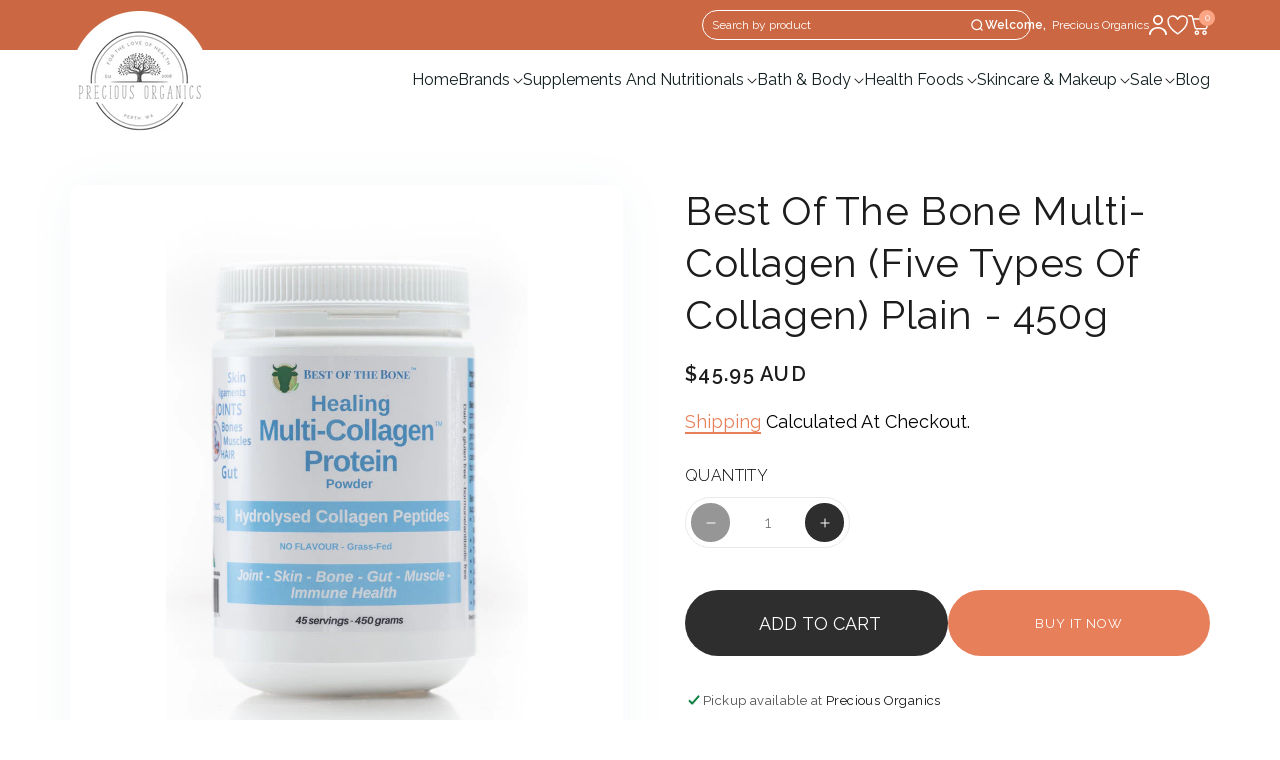

--- FILE ---
content_type: text/html; charset=utf-8
request_url: https://www.preciousorganics.com.au/products/best-of-the-bone-multi-collagen-five-types-of-collagen-plain-450g
body_size: 59451
content:
<!doctype html>
<html class="no-js" lang="en">
  <head>
    <meta charset="utf-8">
    <meta http-equiv="X-UA-Compatible" content="IE=edge">
    <meta name="viewport" content="width=device-width,initial-scale=1">
    <meta name="theme-color" content="">
    <link rel="canonical" href="https://www.preciousorganics.com.au/products/best-of-the-bone-multi-collagen-five-types-of-collagen-plain-450g"><link rel="preconnect" href="https://fonts.shopifycdn.com" crossorigin><title>
      Best Of The Bone Multi-Collagen (five types of collagen) Plain - 450g
 &ndash; Precious Organics</title>

    
      <meta name="description" content="Product Description: Nourish your hair, skin, joints, and gut with a potent blend of five different types of collagen peptides. Best Uses: Mix into your morning coffee, smoothie, or favorite beverage for a convenient and flavorless way to boost your collagen intake. Add to soups, stews, or sauces for a protein and coll">
    

    

<meta property="og:site_name" content="Precious Organics">
<meta property="og:url" content="https://www.preciousorganics.com.au/products/best-of-the-bone-multi-collagen-five-types-of-collagen-plain-450g">
<meta property="og:title" content="Best Of The Bone Multi-Collagen (five types of collagen) Plain - 450g">
<meta property="og:type" content="product">
<meta property="og:description" content="Product Description: Nourish your hair, skin, joints, and gut with a potent blend of five different types of collagen peptides. Best Uses: Mix into your morning coffee, smoothie, or favorite beverage for a convenient and flavorless way to boost your collagen intake. Add to soups, stews, or sauces for a protein and coll"><meta property="og:image" content="http://www.preciousorganics.com.au/cdn/shop/files/DSC09093_1024x1024_abf2cdc0-b633-409f-b527-f6c6dbc920c0.jpg?v=1709059053">
  <meta property="og:image:secure_url" content="https://www.preciousorganics.com.au/cdn/shop/files/DSC09093_1024x1024_abf2cdc0-b633-409f-b527-f6c6dbc920c0.jpg?v=1709059053">
  <meta property="og:image:width" content="674">
  <meta property="og:image:height" content="1024"><meta property="og:price:amount" content="45.95">
  <meta property="og:price:currency" content="AUD"><meta name="twitter:card" content="summary_large_image">
<meta name="twitter:title" content="Best Of The Bone Multi-Collagen (five types of collagen) Plain - 450g">
<meta name="twitter:description" content="Product Description: Nourish your hair, skin, joints, and gut with a potent blend of five different types of collagen peptides. Best Uses: Mix into your morning coffee, smoothie, or favorite beverage for a convenient and flavorless way to boost your collagen intake. Add to soups, stews, or sauces for a protein and coll">


    <script src="//www.preciousorganics.com.au/cdn/shop/t/21/assets/constants.js?v=58251544750838685771706076997" defer="defer"></script>
    <script src="//www.preciousorganics.com.au/cdn/shop/t/21/assets/pubsub.js?v=158357773527763999511706076997" defer="defer"></script>
    <script src="//www.preciousorganics.com.au/cdn/shop/t/21/assets/global.js?v=40820548392383841591706076997" defer="defer"></script><script>window.performance && window.performance.mark && window.performance.mark('shopify.content_for_header.start');</script><meta name="facebook-domain-verification" content="1cvs0bpz2m58pd2rz4wcclqrlrtro8">
<meta id="shopify-digital-wallet" name="shopify-digital-wallet" content="/7834779/digital_wallets/dialog">
<meta name="shopify-checkout-api-token" content="c94a40f37ae0ea24ae120508ef9d25e8">
<meta id="in-context-paypal-metadata" data-shop-id="7834779" data-venmo-supported="false" data-environment="production" data-locale="en_US" data-paypal-v4="true" data-currency="AUD">
<link rel="alternate" type="application/json+oembed" href="https://www.preciousorganics.com.au/products/best-of-the-bone-multi-collagen-five-types-of-collagen-plain-450g.oembed">
<script async="async" src="/checkouts/internal/preloads.js?locale=en-AU"></script>
<script id="shopify-features" type="application/json">{"accessToken":"c94a40f37ae0ea24ae120508ef9d25e8","betas":["rich-media-storefront-analytics"],"domain":"www.preciousorganics.com.au","predictiveSearch":true,"shopId":7834779,"locale":"en"}</script>
<script>var Shopify = Shopify || {};
Shopify.shop = "precious-organics.myshopify.com";
Shopify.locale = "en";
Shopify.currency = {"active":"AUD","rate":"1.0"};
Shopify.country = "AU";
Shopify.theme = {"name":"Webdev DAWN","id":126914429017,"schema_name":"Dawn","schema_version":"12.0.0","theme_store_id":null,"role":"main"};
Shopify.theme.handle = "null";
Shopify.theme.style = {"id":null,"handle":null};
Shopify.cdnHost = "www.preciousorganics.com.au/cdn";
Shopify.routes = Shopify.routes || {};
Shopify.routes.root = "/";</script>
<script type="module">!function(o){(o.Shopify=o.Shopify||{}).modules=!0}(window);</script>
<script>!function(o){function n(){var o=[];function n(){o.push(Array.prototype.slice.apply(arguments))}return n.q=o,n}var t=o.Shopify=o.Shopify||{};t.loadFeatures=n(),t.autoloadFeatures=n()}(window);</script>
<script id="shop-js-analytics" type="application/json">{"pageType":"product"}</script>
<script defer="defer" async type="module" src="//www.preciousorganics.com.au/cdn/shopifycloud/shop-js/modules/v2/client.init-shop-cart-sync_BT-GjEfc.en.esm.js"></script>
<script defer="defer" async type="module" src="//www.preciousorganics.com.au/cdn/shopifycloud/shop-js/modules/v2/chunk.common_D58fp_Oc.esm.js"></script>
<script defer="defer" async type="module" src="//www.preciousorganics.com.au/cdn/shopifycloud/shop-js/modules/v2/chunk.modal_xMitdFEc.esm.js"></script>
<script type="module">
  await import("//www.preciousorganics.com.au/cdn/shopifycloud/shop-js/modules/v2/client.init-shop-cart-sync_BT-GjEfc.en.esm.js");
await import("//www.preciousorganics.com.au/cdn/shopifycloud/shop-js/modules/v2/chunk.common_D58fp_Oc.esm.js");
await import("//www.preciousorganics.com.au/cdn/shopifycloud/shop-js/modules/v2/chunk.modal_xMitdFEc.esm.js");

  window.Shopify.SignInWithShop?.initShopCartSync?.({"fedCMEnabled":true,"windoidEnabled":true});

</script>
<script>(function() {
  var isLoaded = false;
  function asyncLoad() {
    if (isLoaded) return;
    isLoaded = true;
    var urls = ["https:\/\/chimpstatic.com\/mcjs-connected\/js\/users\/e7a647331de1b6dbf88253731\/c61cfa202a31fcccf87bcfa3d.js?shop=precious-organics.myshopify.com","https:\/\/chimpstatic.com\/mcjs-connected\/js\/users\/f34a929f671d0b62efc0d6b70\/ea58b163da5eac975a1b49520.js?shop=precious-organics.myshopify.com","https:\/\/chimpstatic.com\/mcjs-connected\/js\/users\/e7a647331de1b6dbf88253731\/15ef4c3d3c42294b62711d64c.js?shop=precious-organics.myshopify.com","https:\/\/reconvert-cdn.com\/assets\/js\/store_reconvert_node.js?v=2\u0026scid=ZTVmZmViMTUwYmE2NWUyOTZmOTZkN2E5NDA4ODZjOTIuOGRjMTQ2Yjg0Yjg5YmJhZWJhNzgwOWYyMTFhYTkzYTY=\u0026shop=precious-organics.myshopify.com","https:\/\/reconvert-cdn.com\/assets\/js\/reconvert_script_tags.mini.js?scid=SWlzamJPUnU0cW5rWHZYeE1DWG5pZz09\u0026shop=precious-organics.myshopify.com"];
    for (var i = 0; i < urls.length; i++) {
      var s = document.createElement('script');
      s.type = 'text/javascript';
      s.async = true;
      s.src = urls[i];
      var x = document.getElementsByTagName('script')[0];
      x.parentNode.insertBefore(s, x);
    }
  };
  if(window.attachEvent) {
    window.attachEvent('onload', asyncLoad);
  } else {
    window.addEventListener('load', asyncLoad, false);
  }
})();</script>
<script id="__st">var __st={"a":7834779,"offset":28800,"reqid":"b8397643-8534-4a2d-9ec5-cba5b7cade21-1769441181","pageurl":"www.preciousorganics.com.au\/products\/best-of-the-bone-multi-collagen-five-types-of-collagen-plain-450g","u":"631355249790","p":"product","rtyp":"product","rid":7511271243865};</script>
<script>window.ShopifyPaypalV4VisibilityTracking = true;</script>
<script id="captcha-bootstrap">!function(){'use strict';const t='contact',e='account',n='new_comment',o=[[t,t],['blogs',n],['comments',n],[t,'customer']],c=[[e,'customer_login'],[e,'guest_login'],[e,'recover_customer_password'],[e,'create_customer']],r=t=>t.map((([t,e])=>`form[action*='/${t}']:not([data-nocaptcha='true']) input[name='form_type'][value='${e}']`)).join(','),a=t=>()=>t?[...document.querySelectorAll(t)].map((t=>t.form)):[];function s(){const t=[...o],e=r(t);return a(e)}const i='password',u='form_key',d=['recaptcha-v3-token','g-recaptcha-response','h-captcha-response',i],f=()=>{try{return window.sessionStorage}catch{return}},m='__shopify_v',_=t=>t.elements[u];function p(t,e,n=!1){try{const o=window.sessionStorage,c=JSON.parse(o.getItem(e)),{data:r}=function(t){const{data:e,action:n}=t;return t[m]||n?{data:e,action:n}:{data:t,action:n}}(c);for(const[e,n]of Object.entries(r))t.elements[e]&&(t.elements[e].value=n);n&&o.removeItem(e)}catch(o){console.error('form repopulation failed',{error:o})}}const l='form_type',E='cptcha';function T(t){t.dataset[E]=!0}const w=window,h=w.document,L='Shopify',v='ce_forms',y='captcha';let A=!1;((t,e)=>{const n=(g='f06e6c50-85a8-45c8-87d0-21a2b65856fe',I='https://cdn.shopify.com/shopifycloud/storefront-forms-hcaptcha/ce_storefront_forms_captcha_hcaptcha.v1.5.2.iife.js',D={infoText:'Protected by hCaptcha',privacyText:'Privacy',termsText:'Terms'},(t,e,n)=>{const o=w[L][v],c=o.bindForm;if(c)return c(t,g,e,D).then(n);var r;o.q.push([[t,g,e,D],n]),r=I,A||(h.body.append(Object.assign(h.createElement('script'),{id:'captcha-provider',async:!0,src:r})),A=!0)});var g,I,D;w[L]=w[L]||{},w[L][v]=w[L][v]||{},w[L][v].q=[],w[L][y]=w[L][y]||{},w[L][y].protect=function(t,e){n(t,void 0,e),T(t)},Object.freeze(w[L][y]),function(t,e,n,w,h,L){const[v,y,A,g]=function(t,e,n){const i=e?o:[],u=t?c:[],d=[...i,...u],f=r(d),m=r(i),_=r(d.filter((([t,e])=>n.includes(e))));return[a(f),a(m),a(_),s()]}(w,h,L),I=t=>{const e=t.target;return e instanceof HTMLFormElement?e:e&&e.form},D=t=>v().includes(t);t.addEventListener('submit',(t=>{const e=I(t);if(!e)return;const n=D(e)&&!e.dataset.hcaptchaBound&&!e.dataset.recaptchaBound,o=_(e),c=g().includes(e)&&(!o||!o.value);(n||c)&&t.preventDefault(),c&&!n&&(function(t){try{if(!f())return;!function(t){const e=f();if(!e)return;const n=_(t);if(!n)return;const o=n.value;o&&e.removeItem(o)}(t);const e=Array.from(Array(32),(()=>Math.random().toString(36)[2])).join('');!function(t,e){_(t)||t.append(Object.assign(document.createElement('input'),{type:'hidden',name:u})),t.elements[u].value=e}(t,e),function(t,e){const n=f();if(!n)return;const o=[...t.querySelectorAll(`input[type='${i}']`)].map((({name:t})=>t)),c=[...d,...o],r={};for(const[a,s]of new FormData(t).entries())c.includes(a)||(r[a]=s);n.setItem(e,JSON.stringify({[m]:1,action:t.action,data:r}))}(t,e)}catch(e){console.error('failed to persist form',e)}}(e),e.submit())}));const S=(t,e)=>{t&&!t.dataset[E]&&(n(t,e.some((e=>e===t))),T(t))};for(const o of['focusin','change'])t.addEventListener(o,(t=>{const e=I(t);D(e)&&S(e,y())}));const B=e.get('form_key'),M=e.get(l),P=B&&M;t.addEventListener('DOMContentLoaded',(()=>{const t=y();if(P)for(const e of t)e.elements[l].value===M&&p(e,B);[...new Set([...A(),...v().filter((t=>'true'===t.dataset.shopifyCaptcha))])].forEach((e=>S(e,t)))}))}(h,new URLSearchParams(w.location.search),n,t,e,['guest_login'])})(!0,!0)}();</script>
<script integrity="sha256-4kQ18oKyAcykRKYeNunJcIwy7WH5gtpwJnB7kiuLZ1E=" data-source-attribution="shopify.loadfeatures" defer="defer" src="//www.preciousorganics.com.au/cdn/shopifycloud/storefront/assets/storefront/load_feature-a0a9edcb.js" crossorigin="anonymous"></script>
<script data-source-attribution="shopify.dynamic_checkout.dynamic.init">var Shopify=Shopify||{};Shopify.PaymentButton=Shopify.PaymentButton||{isStorefrontPortableWallets:!0,init:function(){window.Shopify.PaymentButton.init=function(){};var t=document.createElement("script");t.src="https://www.preciousorganics.com.au/cdn/shopifycloud/portable-wallets/latest/portable-wallets.en.js",t.type="module",document.head.appendChild(t)}};
</script>
<script data-source-attribution="shopify.dynamic_checkout.buyer_consent">
  function portableWalletsHideBuyerConsent(e){var t=document.getElementById("shopify-buyer-consent"),n=document.getElementById("shopify-subscription-policy-button");t&&n&&(t.classList.add("hidden"),t.setAttribute("aria-hidden","true"),n.removeEventListener("click",e))}function portableWalletsShowBuyerConsent(e){var t=document.getElementById("shopify-buyer-consent"),n=document.getElementById("shopify-subscription-policy-button");t&&n&&(t.classList.remove("hidden"),t.removeAttribute("aria-hidden"),n.addEventListener("click",e))}window.Shopify?.PaymentButton&&(window.Shopify.PaymentButton.hideBuyerConsent=portableWalletsHideBuyerConsent,window.Shopify.PaymentButton.showBuyerConsent=portableWalletsShowBuyerConsent);
</script>
<script>
  function portableWalletsCleanup(e){e&&e.src&&console.error("Failed to load portable wallets script "+e.src);var t=document.querySelectorAll("shopify-accelerated-checkout .shopify-payment-button__skeleton, shopify-accelerated-checkout-cart .wallet-cart-button__skeleton"),e=document.getElementById("shopify-buyer-consent");for(let e=0;e<t.length;e++)t[e].remove();e&&e.remove()}function portableWalletsNotLoadedAsModule(e){e instanceof ErrorEvent&&"string"==typeof e.message&&e.message.includes("import.meta")&&"string"==typeof e.filename&&e.filename.includes("portable-wallets")&&(window.removeEventListener("error",portableWalletsNotLoadedAsModule),window.Shopify.PaymentButton.failedToLoad=e,"loading"===document.readyState?document.addEventListener("DOMContentLoaded",window.Shopify.PaymentButton.init):window.Shopify.PaymentButton.init())}window.addEventListener("error",portableWalletsNotLoadedAsModule);
</script>

<script type="module" src="https://www.preciousorganics.com.au/cdn/shopifycloud/portable-wallets/latest/portable-wallets.en.js" onError="portableWalletsCleanup(this)" crossorigin="anonymous"></script>
<script nomodule>
  document.addEventListener("DOMContentLoaded", portableWalletsCleanup);
</script>

<link id="shopify-accelerated-checkout-styles" rel="stylesheet" media="screen" href="https://www.preciousorganics.com.au/cdn/shopifycloud/portable-wallets/latest/accelerated-checkout-backwards-compat.css" crossorigin="anonymous">
<style id="shopify-accelerated-checkout-cart">
        #shopify-buyer-consent {
  margin-top: 1em;
  display: inline-block;
  width: 100%;
}

#shopify-buyer-consent.hidden {
  display: none;
}

#shopify-subscription-policy-button {
  background: none;
  border: none;
  padding: 0;
  text-decoration: underline;
  font-size: inherit;
  cursor: pointer;
}

#shopify-subscription-policy-button::before {
  box-shadow: none;
}

      </style>
<script id="sections-script" data-sections="header" defer="defer" src="//www.preciousorganics.com.au/cdn/shop/t/21/compiled_assets/scripts.js?v=438"></script>
<script>window.performance && window.performance.mark && window.performance.mark('shopify.content_for_header.end');</script>


    <style data-shopify>
      @font-face {
  font-family: "Alegreya Sans";
  font-weight: 400;
  font-style: normal;
  font-display: swap;
  src: url("//www.preciousorganics.com.au/cdn/fonts/alegreya_sans/alegreyasans_n4.e332e76eefe545db0f9180cd382ce06e2f88055f.woff2") format("woff2"),
       url("//www.preciousorganics.com.au/cdn/fonts/alegreya_sans/alegreyasans_n4.2f538e6a7581234d2f67054a40fbfd36d80c2e56.woff") format("woff");
}

      @font-face {
  font-family: "Alegreya Sans";
  font-weight: 700;
  font-style: normal;
  font-display: swap;
  src: url("//www.preciousorganics.com.au/cdn/fonts/alegreya_sans/alegreyasans_n7.3d9476fb0ebeda6ade9688d66cdb9524e329b866.woff2") format("woff2"),
       url("//www.preciousorganics.com.au/cdn/fonts/alegreya_sans/alegreyasans_n7.f29cc7ebdc42d1112e7f77e7b4655fa02c985111.woff") format("woff");
}

      @font-face {
  font-family: "Alegreya Sans";
  font-weight: 400;
  font-style: italic;
  font-display: swap;
  src: url("//www.preciousorganics.com.au/cdn/fonts/alegreya_sans/alegreyasans_i4.7156278bb23e48db294dc221d52a46fdc0183947.woff2") format("woff2"),
       url("//www.preciousorganics.com.au/cdn/fonts/alegreya_sans/alegreyasans_i4.7283a068f87063ea0a478d58f299dd97afe5e064.woff") format("woff");
}

      @font-face {
  font-family: "Alegreya Sans";
  font-weight: 700;
  font-style: italic;
  font-display: swap;
  src: url("//www.preciousorganics.com.au/cdn/fonts/alegreya_sans/alegreyasans_i7.55aed94c5c86deedc38bc8fc0b8f7fe64ec06c3a.woff2") format("woff2"),
       url("//www.preciousorganics.com.au/cdn/fonts/alegreya_sans/alegreyasans_i7.b894eb092626c7721e865b7909f1ef5f5df8d3ac.woff") format("woff");
}

      @font-face {
  font-family: Figtree;
  font-weight: 400;
  font-style: normal;
  font-display: swap;
  src: url("//www.preciousorganics.com.au/cdn/fonts/figtree/figtree_n4.3c0838aba1701047e60be6a99a1b0a40ce9b8419.woff2") format("woff2"),
       url("//www.preciousorganics.com.au/cdn/fonts/figtree/figtree_n4.c0575d1db21fc3821f17fd6617d3dee552312137.woff") format("woff");
}


      
        :root,
        .color-background-1 {
          --color-background: 255,255,255;
        
          --gradient-background: #ffffff;
        

        

        --color-foreground: 18,18,18;
        --color-background-contrast: 191,191,191;
        --color-shadow: 18,18,18;
        --color-button: 18,18,18;
        --color-button-text: 255,255,255;
        --color-secondary-button: 255,255,255;
        --color-secondary-button-text: 18,18,18;
        --color-link: 18,18,18;
        --color-badge-foreground: 18,18,18;
        --color-badge-background: 255,255,255;
        --color-badge-border: 18,18,18;
        --payment-terms-background-color: rgb(255 255 255);
      }
      
        
        .color-background-2 {
          --color-background: 243,243,243;
        
          --gradient-background: #f3f3f3;
        

        

        --color-foreground: 18,18,18;
        --color-background-contrast: 179,179,179;
        --color-shadow: 18,18,18;
        --color-button: 18,18,18;
        --color-button-text: 243,243,243;
        --color-secondary-button: 243,243,243;
        --color-secondary-button-text: 18,18,18;
        --color-link: 18,18,18;
        --color-badge-foreground: 18,18,18;
        --color-badge-background: 243,243,243;
        --color-badge-border: 18,18,18;
        --payment-terms-background-color: rgb(243 243 243);
      }
      
        
        .color-inverse {
          --color-background: 36,40,51;
        
          --gradient-background: #242833;
        

        

        --color-foreground: 255,255,255;
        --color-background-contrast: 47,52,66;
        --color-shadow: 18,18,18;
        --color-button: 255,255,255;
        --color-button-text: 0,0,0;
        --color-secondary-button: 36,40,51;
        --color-secondary-button-text: 255,255,255;
        --color-link: 255,255,255;
        --color-badge-foreground: 255,255,255;
        --color-badge-background: 36,40,51;
        --color-badge-border: 255,255,255;
        --payment-terms-background-color: rgb(36 40 51);
      }
      
        
        .color-accent-1 {
          --color-background: 18,18,18;
        
          --gradient-background: #121212;
        

        

        --color-foreground: 255,255,255;
        --color-background-contrast: 146,146,146;
        --color-shadow: 18,18,18;
        --color-button: 255,255,255;
        --color-button-text: 18,18,18;
        --color-secondary-button: 18,18,18;
        --color-secondary-button-text: 255,255,255;
        --color-link: 255,255,255;
        --color-badge-foreground: 255,255,255;
        --color-badge-background: 18,18,18;
        --color-badge-border: 255,255,255;
        --payment-terms-background-color: rgb(18 18 18);
      }
      
        
        .color-accent-2 {
          --color-background: 51,79,180;
        
          --gradient-background: #334fb4;
        

        

        --color-foreground: 255,255,255;
        --color-background-contrast: 23,35,81;
        --color-shadow: 18,18,18;
        --color-button: 255,255,255;
        --color-button-text: 51,79,180;
        --color-secondary-button: 51,79,180;
        --color-secondary-button-text: 255,255,255;
        --color-link: 255,255,255;
        --color-badge-foreground: 255,255,255;
        --color-badge-background: 51,79,180;
        --color-badge-border: 255,255,255;
        --payment-terms-background-color: rgb(51 79 180);
      }
      

      body, .color-background-1, .color-background-2, .color-inverse, .color-accent-1, .color-accent-2 {
        color: rgba(var(--color-foreground), 0.75);
        background-color: rgb(var(--color-background));
      }

      :root {
        --font-body-family: "Alegreya Sans", sans-serif;
        --font-body-style: normal;
        --font-body-weight: 400;
        --font-body-weight-bold: 700;

        --font-heading-family: Figtree, sans-serif;
        --font-heading-style: normal;
        --font-heading-weight: 400;

        --font-body-scale: 1.0;
        --font-heading-scale: 1.0;

        --media-padding: px;
        --media-border-opacity: 0.05;
        --media-border-width: 1px;
        --media-radius: 0px;
        --media-shadow-opacity: 0.0;
        --media-shadow-horizontal-offset: 0px;
        --media-shadow-vertical-offset: 4px;
        --media-shadow-blur-radius: 5px;
        --media-shadow-visible: 0;

        --page-width: 120rem;
        --page-width-margin: 0rem;

        --product-card-image-padding: 0.0rem;
        --product-card-corner-radius: 0.0rem;
        --product-card-text-alignment: left;
        --product-card-border-width: 0.0rem;
        --product-card-border-opacity: 0.1;
        --product-card-shadow-opacity: 0.0;
        --product-card-shadow-visible: 0;
        --product-card-shadow-horizontal-offset: 0.0rem;
        --product-card-shadow-vertical-offset: 0.4rem;
        --product-card-shadow-blur-radius: 0.5rem;

        --collection-card-image-padding: 0.0rem;
        --collection-card-corner-radius: 0.0rem;
        --collection-card-text-alignment: left;
        --collection-card-border-width: 0.0rem;
        --collection-card-border-opacity: 0.1;
        --collection-card-shadow-opacity: 0.0;
        --collection-card-shadow-visible: 0;
        --collection-card-shadow-horizontal-offset: 0.0rem;
        --collection-card-shadow-vertical-offset: 0.4rem;
        --collection-card-shadow-blur-radius: 0.5rem;

        --blog-card-image-padding: 0.0rem;
        --blog-card-corner-radius: 0.0rem;
        --blog-card-text-alignment: left;
        --blog-card-border-width: 0.0rem;
        --blog-card-border-opacity: 0.1;
        --blog-card-shadow-opacity: 0.0;
        --blog-card-shadow-visible: 0;
        --blog-card-shadow-horizontal-offset: 0.0rem;
        --blog-card-shadow-vertical-offset: 0.4rem;
        --blog-card-shadow-blur-radius: 0.5rem;

        --badge-corner-radius: 4.0rem;

        --popup-border-width: 1px;
        --popup-border-opacity: 0.1;
        --popup-corner-radius: 0px;
        --popup-shadow-opacity: 0.05;
        --popup-shadow-horizontal-offset: 0px;
        --popup-shadow-vertical-offset: 4px;
        --popup-shadow-blur-radius: 5px;

        --drawer-border-width: 1px;
        --drawer-border-opacity: 0.1;
        --drawer-shadow-opacity: 0.0;
        --drawer-shadow-horizontal-offset: 0px;
        --drawer-shadow-vertical-offset: 4px;
        --drawer-shadow-blur-radius: 5px;

        --spacing-sections-desktop: 0px;
        --spacing-sections-mobile: 0px;

        --grid-desktop-vertical-spacing: 8px;
        --grid-desktop-horizontal-spacing: 8px;
        --grid-mobile-vertical-spacing: 4px;
        --grid-mobile-horizontal-spacing: 4px;

        --text-boxes-border-opacity: 0.1;
        --text-boxes-border-width: 0px;
        --text-boxes-radius: 0px;
        --text-boxes-shadow-opacity: 0.0;
        --text-boxes-shadow-visible: 0;
        --text-boxes-shadow-horizontal-offset: 0px;
        --text-boxes-shadow-vertical-offset: 4px;
        --text-boxes-shadow-blur-radius: 5px;

        --buttons-radius: 0px;
        --buttons-radius-outset: 0px;
        --buttons-border-width: 1px;
        --buttons-border-opacity: 1.0;
        --buttons-shadow-opacity: 0.0;
        --buttons-shadow-visible: 0;
        --buttons-shadow-horizontal-offset: 0px;
        --buttons-shadow-vertical-offset: 4px;
        --buttons-shadow-blur-radius: 5px;
        --buttons-border-offset: 0px;

        --inputs-radius: 0px;
        --inputs-border-width: 1px;
        --inputs-border-opacity: 0.55;
        --inputs-shadow-opacity: 0.0;
        --inputs-shadow-horizontal-offset: 0px;
        --inputs-margin-offset: 0px;
        --inputs-shadow-vertical-offset: 4px;
        --inputs-shadow-blur-radius: 5px;
        --inputs-radius-outset: 0px;

        --variant-pills-radius: 40px;
        --variant-pills-border-width: 1px;
        --variant-pills-border-opacity: 0.55;
        --variant-pills-shadow-opacity: 0.0;
        --variant-pills-shadow-horizontal-offset: 0px;
        --variant-pills-shadow-vertical-offset: 4px;
        --variant-pills-shadow-blur-radius: 5px;
      }

      *,
      *::before,
      *::after {
        box-sizing: inherit;
      }

      html {
        box-sizing: border-box;
        font-size: calc(var(--font-body-scale) * 62.5%);
        height: 100%;
      }

      body {
        display: grid;
        grid-template-rows: auto auto 1fr auto;
        grid-template-columns: 100%;
        min-height: 100%;
        margin: 0;
        font-size: 1.5rem;
        letter-spacing: 0.06rem;
        line-height: calc(1 + 0.8 / var(--font-body-scale));
        font-family: var(--font-body-family);
        font-style: var(--font-body-style);
        font-weight: var(--font-body-weight);
      }

      @media screen and (min-width: 750px) {
        body {
          font-size: 1.6rem;
        }
      }
    </style>

    <link href="//www.preciousorganics.com.au/cdn/shop/t/21/assets/base.css?v=22615539281115885671706076995" rel="stylesheet" type="text/css" media="all" />
    <link href="//www.preciousorganics.com.au/cdn/shop/t/21/assets/style.css?v=135390467139295382481708581953" rel="stylesheet" type="text/css" media="all" />
    <link href="//www.preciousorganics.com.au/cdn/shop/t/21/assets/inner-style.css?v=25502008302040517981706095082" rel="stylesheet" type="text/css" media="all" />
    <link href="//www.preciousorganics.com.au/cdn/shop/t/21/assets/responsive.css?v=147434151569955791751707891699" rel="stylesheet" type="text/css" media="all" />

   <link rel="stylesheet" type="text/css" href="//cdn.jsdelivr.net/npm/slick-carousel@1.8.1/slick/slick.css"/>   
   <link rel="stylesheet" type="text/css" href="//cdn.jsdelivr.net/npm/slick-carousel@1.8.1/slick/slick-theme.css"/><link rel="preload" as="font" href="//www.preciousorganics.com.au/cdn/fonts/alegreya_sans/alegreyasans_n4.e332e76eefe545db0f9180cd382ce06e2f88055f.woff2" type="font/woff2" crossorigin><link rel="preload" as="font" href="//www.preciousorganics.com.au/cdn/fonts/figtree/figtree_n4.3c0838aba1701047e60be6a99a1b0a40ce9b8419.woff2" type="font/woff2" crossorigin><link href="//www.preciousorganics.com.au/cdn/shop/t/21/assets/component-localization-form.css?v=143319823105703127341706076996" rel="stylesheet" type="text/css" media="all" />
      <script src="//www.preciousorganics.com.au/cdn/shop/t/21/assets/localization-form.js?v=161644695336821385561706076997" defer="defer"></script><link
        rel="stylesheet"
        href="//www.preciousorganics.com.au/cdn/shop/t/21/assets/component-predictive-search.css?v=118923337488134913561706076996"
        media="print"
        onload="this.media='all'"
      ><script>
      document.documentElement.className = document.documentElement.className.replace('no-js', 'js');
      if (Shopify.designMode) {
        document.documentElement.classList.add('shopify-design-mode');
      }
    </script>

    <script src="https://ajax.googleapis.com/ajax/libs/jquery/3.5.1/jquery.min.js" ></script>
    <script type="text/javascript" src="//cdn.jsdelivr.net/npm/slick-carousel@1.8.1/slick/slick.min.js"></script>  
    
  <!-- BEGIN app block: shopify://apps/klaviyo-email-marketing-sms/blocks/klaviyo-onsite-embed/2632fe16-c075-4321-a88b-50b567f42507 -->












  <script async src="https://static.klaviyo.com/onsite/js/RUbc6s/klaviyo.js?company_id=RUbc6s"></script>
  <script>!function(){if(!window.klaviyo){window._klOnsite=window._klOnsite||[];try{window.klaviyo=new Proxy({},{get:function(n,i){return"push"===i?function(){var n;(n=window._klOnsite).push.apply(n,arguments)}:function(){for(var n=arguments.length,o=new Array(n),w=0;w<n;w++)o[w]=arguments[w];var t="function"==typeof o[o.length-1]?o.pop():void 0,e=new Promise((function(n){window._klOnsite.push([i].concat(o,[function(i){t&&t(i),n(i)}]))}));return e}}})}catch(n){window.klaviyo=window.klaviyo||[],window.klaviyo.push=function(){var n;(n=window._klOnsite).push.apply(n,arguments)}}}}();</script>

  
    <script id="viewed_product">
      if (item == null) {
        var _learnq = _learnq || [];

        var MetafieldReviews = null
        var MetafieldYotpoRating = null
        var MetafieldYotpoCount = null
        var MetafieldLooxRating = null
        var MetafieldLooxCount = null
        var okendoProduct = null
        var okendoProductReviewCount = null
        var okendoProductReviewAverageValue = null
        try {
          // The following fields are used for Customer Hub recently viewed in order to add reviews.
          // This information is not part of __kla_viewed. Instead, it is part of __kla_viewed_reviewed_items
          MetafieldReviews = {};
          MetafieldYotpoRating = null
          MetafieldYotpoCount = null
          MetafieldLooxRating = null
          MetafieldLooxCount = null

          okendoProduct = null
          // If the okendo metafield is not legacy, it will error, which then requires the new json formatted data
          if (okendoProduct && 'error' in okendoProduct) {
            okendoProduct = null
          }
          okendoProductReviewCount = okendoProduct ? okendoProduct.reviewCount : null
          okendoProductReviewAverageValue = okendoProduct ? okendoProduct.reviewAverageValue : null
        } catch (error) {
          console.error('Error in Klaviyo onsite reviews tracking:', error);
        }

        var item = {
          Name: "Best Of The Bone Multi-Collagen (five types of collagen) Plain -  450g",
          ProductID: 7511271243865,
          Categories: ["Best Of The Bone","Hair, Skin and Nails"],
          ImageURL: "https://www.preciousorganics.com.au/cdn/shop/files/DSC09093_1024x1024_abf2cdc0-b633-409f-b527-f6c6dbc920c0_grande.jpg?v=1709059053",
          URL: "https://www.preciousorganics.com.au/products/best-of-the-bone-multi-collagen-five-types-of-collagen-plain-450g",
          Brand: "Precious Organics",
          Price: "$45.95",
          Value: "45.95",
          CompareAtPrice: "$0.00"
        };
        _learnq.push(['track', 'Viewed Product', item]);
        _learnq.push(['trackViewedItem', {
          Title: item.Name,
          ItemId: item.ProductID,
          Categories: item.Categories,
          ImageUrl: item.ImageURL,
          Url: item.URL,
          Metadata: {
            Brand: item.Brand,
            Price: item.Price,
            Value: item.Value,
            CompareAtPrice: item.CompareAtPrice
          },
          metafields:{
            reviews: MetafieldReviews,
            yotpo:{
              rating: MetafieldYotpoRating,
              count: MetafieldYotpoCount,
            },
            loox:{
              rating: MetafieldLooxRating,
              count: MetafieldLooxCount,
            },
            okendo: {
              rating: okendoProductReviewAverageValue,
              count: okendoProductReviewCount,
            }
          }
        }]);
      }
    </script>
  




  <script>
    window.klaviyoReviewsProductDesignMode = false
  </script>







<!-- END app block --><!-- BEGIN app block: shopify://apps/judge-me-reviews/blocks/judgeme_core/61ccd3b1-a9f2-4160-9fe9-4fec8413e5d8 --><!-- Start of Judge.me Core -->






<link rel="dns-prefetch" href="https://cdnwidget.judge.me">
<link rel="dns-prefetch" href="https://cdn.judge.me">
<link rel="dns-prefetch" href="https://cdn1.judge.me">
<link rel="dns-prefetch" href="https://api.judge.me">

<script data-cfasync='false' class='jdgm-settings-script'>window.jdgmSettings={"pagination":5,"disable_web_reviews":false,"badge_no_review_text":"No reviews","badge_n_reviews_text":"{{ n }} review/reviews","hide_badge_preview_if_no_reviews":true,"badge_hide_text":false,"enforce_center_preview_badge":false,"widget_title":"Customer Reviews","widget_open_form_text":"Write a review","widget_close_form_text":"Cancel review","widget_refresh_page_text":"Refresh page","widget_summary_text":"Based on {{ number_of_reviews }} review/reviews","widget_no_review_text":"Be the first to write a review","widget_name_field_text":"Display name","widget_verified_name_field_text":"Verified Name (public)","widget_name_placeholder_text":"Display name","widget_required_field_error_text":"This field is required.","widget_email_field_text":"Email address","widget_verified_email_field_text":"Verified Email (private, can not be edited)","widget_email_placeholder_text":"Your email address","widget_email_field_error_text":"Please enter a valid email address.","widget_rating_field_text":"Rating","widget_review_title_field_text":"Review Title","widget_review_title_placeholder_text":"Give your review a title","widget_review_body_field_text":"Review content","widget_review_body_placeholder_text":"Start writing here...","widget_pictures_field_text":"Picture/Video (optional)","widget_submit_review_text":"Submit Review","widget_submit_verified_review_text":"Submit Verified Review","widget_submit_success_msg_with_auto_publish":"Thank you! Please refresh the page in a few moments to see your review. You can remove or edit your review by logging into \u003ca href='https://judge.me/login' target='_blank' rel='nofollow noopener'\u003eJudge.me\u003c/a\u003e","widget_submit_success_msg_no_auto_publish":"Thank you! Your review will be published as soon as it is approved by the shop admin. You can remove or edit your review by logging into \u003ca href='https://judge.me/login' target='_blank' rel='nofollow noopener'\u003eJudge.me\u003c/a\u003e","widget_show_default_reviews_out_of_total_text":"Showing {{ n_reviews_shown }} out of {{ n_reviews }} reviews.","widget_show_all_link_text":"Show all","widget_show_less_link_text":"Show less","widget_author_said_text":"{{ reviewer_name }} said:","widget_days_text":"{{ n }} days ago","widget_weeks_text":"{{ n }} week/weeks ago","widget_months_text":"{{ n }} month/months ago","widget_years_text":"{{ n }} year/years ago","widget_yesterday_text":"Yesterday","widget_today_text":"Today","widget_replied_text":"\u003e\u003e {{ shop_name }} replied:","widget_read_more_text":"Read more","widget_reviewer_name_as_initial":"","widget_rating_filter_color":"#fbcd0a","widget_rating_filter_see_all_text":"See all reviews","widget_sorting_most_recent_text":"Most Recent","widget_sorting_highest_rating_text":"Highest Rating","widget_sorting_lowest_rating_text":"Lowest Rating","widget_sorting_with_pictures_text":"Only Pictures","widget_sorting_most_helpful_text":"Most Helpful","widget_open_question_form_text":"Ask a question","widget_reviews_subtab_text":"Reviews","widget_questions_subtab_text":"Questions","widget_question_label_text":"Question","widget_answer_label_text":"Answer","widget_question_placeholder_text":"Write your question here","widget_submit_question_text":"Submit Question","widget_question_submit_success_text":"Thank you for your question! We will notify you once it gets answered.","verified_badge_text":"Verified","verified_badge_bg_color":"","verified_badge_text_color":"","verified_badge_placement":"left-of-reviewer-name","widget_review_max_height":"","widget_hide_border":false,"widget_social_share":false,"widget_thumb":false,"widget_review_location_show":false,"widget_location_format":"","all_reviews_include_out_of_store_products":true,"all_reviews_out_of_store_text":"(out of store)","all_reviews_pagination":100,"all_reviews_product_name_prefix_text":"about","enable_review_pictures":true,"enable_question_anwser":false,"widget_theme":"default","review_date_format":"mm/dd/yyyy","default_sort_method":"most-recent","widget_product_reviews_subtab_text":"Product Reviews","widget_shop_reviews_subtab_text":"Shop Reviews","widget_other_products_reviews_text":"Reviews for other products","widget_store_reviews_subtab_text":"Store reviews","widget_no_store_reviews_text":"This store hasn't received any reviews yet","widget_web_restriction_product_reviews_text":"This product hasn't received any reviews yet","widget_no_items_text":"No items found","widget_show_more_text":"Show more","widget_write_a_store_review_text":"Write a Store Review","widget_other_languages_heading":"Reviews in Other Languages","widget_translate_review_text":"Translate review to {{ language }}","widget_translating_review_text":"Translating...","widget_show_original_translation_text":"Show original ({{ language }})","widget_translate_review_failed_text":"Review couldn't be translated.","widget_translate_review_retry_text":"Retry","widget_translate_review_try_again_later_text":"Try again later","show_product_url_for_grouped_product":false,"widget_sorting_pictures_first_text":"Pictures First","show_pictures_on_all_rev_page_mobile":false,"show_pictures_on_all_rev_page_desktop":false,"floating_tab_hide_mobile_install_preference":false,"floating_tab_button_name":"★ Reviews","floating_tab_title":"Let customers speak for us","floating_tab_button_color":"","floating_tab_button_background_color":"","floating_tab_url":"","floating_tab_url_enabled":false,"floating_tab_tab_style":"text","all_reviews_text_badge_text":"Customers rate us {{ shop.metafields.judgeme.all_reviews_rating | round: 1 }}/5 based on {{ shop.metafields.judgeme.all_reviews_count }} reviews.","all_reviews_text_badge_text_branded_style":"{{ shop.metafields.judgeme.all_reviews_rating | round: 1 }} out of 5 stars based on {{ shop.metafields.judgeme.all_reviews_count }} reviews","is_all_reviews_text_badge_a_link":false,"show_stars_for_all_reviews_text_badge":false,"all_reviews_text_badge_url":"","all_reviews_text_style":"branded","all_reviews_text_color_style":"judgeme_brand_color","all_reviews_text_color":"#108474","all_reviews_text_show_jm_brand":true,"featured_carousel_show_header":true,"featured_carousel_title":"Let customers speak for us","testimonials_carousel_title":"Customers are saying","videos_carousel_title":"Real customer stories","cards_carousel_title":"Customers are saying","featured_carousel_count_text":"from {{ n }} reviews","featured_carousel_add_link_to_all_reviews_page":false,"featured_carousel_url":"","featured_carousel_show_images":true,"featured_carousel_autoslide_interval":5,"featured_carousel_arrows_on_the_sides":false,"featured_carousel_height":250,"featured_carousel_width":80,"featured_carousel_image_size":0,"featured_carousel_image_height":250,"featured_carousel_arrow_color":"#eeeeee","verified_count_badge_style":"branded","verified_count_badge_orientation":"horizontal","verified_count_badge_color_style":"judgeme_brand_color","verified_count_badge_color":"#108474","is_verified_count_badge_a_link":false,"verified_count_badge_url":"","verified_count_badge_show_jm_brand":true,"widget_rating_preset_default":5,"widget_first_sub_tab":"product-reviews","widget_show_histogram":true,"widget_histogram_use_custom_color":false,"widget_pagination_use_custom_color":false,"widget_star_use_custom_color":false,"widget_verified_badge_use_custom_color":false,"widget_write_review_use_custom_color":false,"picture_reminder_submit_button":"Upload Pictures","enable_review_videos":false,"mute_video_by_default":false,"widget_sorting_videos_first_text":"Videos First","widget_review_pending_text":"Pending","featured_carousel_items_for_large_screen":3,"social_share_options_order":"Facebook,Twitter","remove_microdata_snippet":false,"disable_json_ld":false,"enable_json_ld_products":false,"preview_badge_show_question_text":false,"preview_badge_no_question_text":"No questions","preview_badge_n_question_text":"{{ number_of_questions }} question/questions","qa_badge_show_icon":false,"qa_badge_position":"same-row","remove_judgeme_branding":false,"widget_add_search_bar":false,"widget_search_bar_placeholder":"Search","widget_sorting_verified_only_text":"Verified only","featured_carousel_theme":"default","featured_carousel_show_rating":true,"featured_carousel_show_title":true,"featured_carousel_show_body":true,"featured_carousel_show_date":false,"featured_carousel_show_reviewer":true,"featured_carousel_show_product":false,"featured_carousel_header_background_color":"#108474","featured_carousel_header_text_color":"#ffffff","featured_carousel_name_product_separator":"reviewed","featured_carousel_full_star_background":"#108474","featured_carousel_empty_star_background":"#dadada","featured_carousel_vertical_theme_background":"#f9fafb","featured_carousel_verified_badge_enable":true,"featured_carousel_verified_badge_color":"#108474","featured_carousel_border_style":"round","featured_carousel_review_line_length_limit":3,"featured_carousel_more_reviews_button_text":"Read more reviews","featured_carousel_view_product_button_text":"View product","all_reviews_page_load_reviews_on":"scroll","all_reviews_page_load_more_text":"Load More Reviews","disable_fb_tab_reviews":false,"enable_ajax_cdn_cache":false,"widget_advanced_speed_features":5,"widget_public_name_text":"displayed publicly like","default_reviewer_name":"John Smith","default_reviewer_name_has_non_latin":true,"widget_reviewer_anonymous":"Anonymous","medals_widget_title":"Judge.me Review Medals","medals_widget_background_color":"#f9fafb","medals_widget_position":"footer_all_pages","medals_widget_border_color":"#f9fafb","medals_widget_verified_text_position":"left","medals_widget_use_monochromatic_version":false,"medals_widget_elements_color":"#108474","show_reviewer_avatar":true,"widget_invalid_yt_video_url_error_text":"Not a YouTube video URL","widget_max_length_field_error_text":"Please enter no more than {0} characters.","widget_show_country_flag":false,"widget_show_collected_via_shop_app":true,"widget_verified_by_shop_badge_style":"light","widget_verified_by_shop_text":"Verified by Shop","widget_show_photo_gallery":false,"widget_load_with_code_splitting":true,"widget_ugc_install_preference":false,"widget_ugc_title":"Made by us, Shared by you","widget_ugc_subtitle":"Tag us to see your picture featured in our page","widget_ugc_arrows_color":"#ffffff","widget_ugc_primary_button_text":"Buy Now","widget_ugc_primary_button_background_color":"#108474","widget_ugc_primary_button_text_color":"#ffffff","widget_ugc_primary_button_border_width":"0","widget_ugc_primary_button_border_style":"none","widget_ugc_primary_button_border_color":"#108474","widget_ugc_primary_button_border_radius":"25","widget_ugc_secondary_button_text":"Load More","widget_ugc_secondary_button_background_color":"#ffffff","widget_ugc_secondary_button_text_color":"#108474","widget_ugc_secondary_button_border_width":"2","widget_ugc_secondary_button_border_style":"solid","widget_ugc_secondary_button_border_color":"#108474","widget_ugc_secondary_button_border_radius":"25","widget_ugc_reviews_button_text":"View Reviews","widget_ugc_reviews_button_background_color":"#ffffff","widget_ugc_reviews_button_text_color":"#108474","widget_ugc_reviews_button_border_width":"2","widget_ugc_reviews_button_border_style":"solid","widget_ugc_reviews_button_border_color":"#108474","widget_ugc_reviews_button_border_radius":"25","widget_ugc_reviews_button_link_to":"judgeme-reviews-page","widget_ugc_show_post_date":true,"widget_ugc_max_width":"800","widget_rating_metafield_value_type":true,"widget_primary_color":"#108474","widget_enable_secondary_color":false,"widget_secondary_color":"#edf5f5","widget_summary_average_rating_text":"{{ average_rating }} out of 5","widget_media_grid_title":"Customer photos \u0026 videos","widget_media_grid_see_more_text":"See more","widget_round_style":false,"widget_show_product_medals":true,"widget_verified_by_judgeme_text":"Verified by Judge.me","widget_show_store_medals":true,"widget_verified_by_judgeme_text_in_store_medals":"Verified by Judge.me","widget_media_field_exceed_quantity_message":"Sorry, we can only accept {{ max_media }} for one review.","widget_media_field_exceed_limit_message":"{{ file_name }} is too large, please select a {{ media_type }} less than {{ size_limit }}MB.","widget_review_submitted_text":"Review Submitted!","widget_question_submitted_text":"Question Submitted!","widget_close_form_text_question":"Cancel","widget_write_your_answer_here_text":"Write your answer here","widget_enabled_branded_link":true,"widget_show_collected_by_judgeme":true,"widget_reviewer_name_color":"","widget_write_review_text_color":"","widget_write_review_bg_color":"","widget_collected_by_judgeme_text":"collected by Judge.me","widget_pagination_type":"standard","widget_load_more_text":"Load More","widget_load_more_color":"#108474","widget_full_review_text":"Full Review","widget_read_more_reviews_text":"Read More Reviews","widget_read_questions_text":"Read Questions","widget_questions_and_answers_text":"Questions \u0026 Answers","widget_verified_by_text":"Verified by","widget_verified_text":"Verified","widget_number_of_reviews_text":"{{ number_of_reviews }} reviews","widget_back_button_text":"Back","widget_next_button_text":"Next","widget_custom_forms_filter_button":"Filters","custom_forms_style":"horizontal","widget_show_review_information":false,"how_reviews_are_collected":"How reviews are collected?","widget_show_review_keywords":false,"widget_gdpr_statement":"How we use your data: We'll only contact you about the review you left, and only if necessary. By submitting your review, you agree to Judge.me's \u003ca href='https://judge.me/terms' target='_blank' rel='nofollow noopener'\u003eterms\u003c/a\u003e, \u003ca href='https://judge.me/privacy' target='_blank' rel='nofollow noopener'\u003eprivacy\u003c/a\u003e and \u003ca href='https://judge.me/content-policy' target='_blank' rel='nofollow noopener'\u003econtent\u003c/a\u003e policies.","widget_multilingual_sorting_enabled":false,"widget_translate_review_content_enabled":false,"widget_translate_review_content_method":"manual","popup_widget_review_selection":"automatically_with_pictures","popup_widget_round_border_style":true,"popup_widget_show_title":true,"popup_widget_show_body":true,"popup_widget_show_reviewer":false,"popup_widget_show_product":true,"popup_widget_show_pictures":true,"popup_widget_use_review_picture":true,"popup_widget_show_on_home_page":true,"popup_widget_show_on_product_page":true,"popup_widget_show_on_collection_page":true,"popup_widget_show_on_cart_page":true,"popup_widget_position":"bottom_left","popup_widget_first_review_delay":5,"popup_widget_duration":5,"popup_widget_interval":5,"popup_widget_review_count":5,"popup_widget_hide_on_mobile":true,"review_snippet_widget_round_border_style":true,"review_snippet_widget_card_color":"#FFFFFF","review_snippet_widget_slider_arrows_background_color":"#FFFFFF","review_snippet_widget_slider_arrows_color":"#000000","review_snippet_widget_star_color":"#108474","show_product_variant":false,"all_reviews_product_variant_label_text":"Variant: ","widget_show_verified_branding":true,"widget_ai_summary_title":"Customers say","widget_ai_summary_disclaimer":"AI-powered review summary based on recent customer reviews","widget_show_ai_summary":false,"widget_show_ai_summary_bg":false,"widget_show_review_title_input":true,"redirect_reviewers_invited_via_email":"external_form","request_store_review_after_product_review":false,"request_review_other_products_in_order":false,"review_form_color_scheme":"default","review_form_corner_style":"square","review_form_star_color":{},"review_form_text_color":"#333333","review_form_background_color":"#ffffff","review_form_field_background_color":"#fafafa","review_form_button_color":{},"review_form_button_text_color":"#ffffff","review_form_modal_overlay_color":"#000000","review_content_screen_title_text":"How would you rate this product?","review_content_introduction_text":"We would love it if you would share a bit about your experience.","store_review_form_title_text":"How would you rate this store?","store_review_form_introduction_text":"We would love it if you would share a bit about your experience.","show_review_guidance_text":true,"one_star_review_guidance_text":"Poor","five_star_review_guidance_text":"Great","customer_information_screen_title_text":"About you","customer_information_introduction_text":"Please tell us more about you.","custom_questions_screen_title_text":"Your experience in more detail","custom_questions_introduction_text":"Here are a few questions to help us understand more about your experience.","review_submitted_screen_title_text":"Thanks for your review!","review_submitted_screen_thank_you_text":"We are processing it and it will appear on the store soon.","review_submitted_screen_email_verification_text":"Please confirm your email by clicking the link we just sent you. This helps us keep reviews authentic.","review_submitted_request_store_review_text":"Would you like to share your experience of shopping with us?","review_submitted_review_other_products_text":"Would you like to review these products?","store_review_screen_title_text":"Would you like to share your experience of shopping with us?","store_review_introduction_text":"We value your feedback and use it to improve. Please share any thoughts or suggestions you have.","reviewer_media_screen_title_picture_text":"Share a picture","reviewer_media_introduction_picture_text":"Upload a photo to support your review.","reviewer_media_screen_title_video_text":"Share a video","reviewer_media_introduction_video_text":"Upload a video to support your review.","reviewer_media_screen_title_picture_or_video_text":"Share a picture or video","reviewer_media_introduction_picture_or_video_text":"Upload a photo or video to support your review.","reviewer_media_youtube_url_text":"Paste your Youtube URL here","advanced_settings_next_step_button_text":"Next","advanced_settings_close_review_button_text":"Close","modal_write_review_flow":false,"write_review_flow_required_text":"Required","write_review_flow_privacy_message_text":"We respect your privacy.","write_review_flow_anonymous_text":"Post review as anonymous","write_review_flow_visibility_text":"This won't be visible to other customers.","write_review_flow_multiple_selection_help_text":"Select as many as you like","write_review_flow_single_selection_help_text":"Select one option","write_review_flow_required_field_error_text":"This field is required","write_review_flow_invalid_email_error_text":"Please enter a valid email address","write_review_flow_max_length_error_text":"Max. {{ max_length }} characters.","write_review_flow_media_upload_text":"\u003cb\u003eClick to upload\u003c/b\u003e or drag and drop","write_review_flow_gdpr_statement":"We'll only contact you about your review if necessary. By submitting your review, you agree to our \u003ca href='https://judge.me/terms' target='_blank' rel='nofollow noopener'\u003eterms and conditions\u003c/a\u003e and \u003ca href='https://judge.me/privacy' target='_blank' rel='nofollow noopener'\u003eprivacy policy\u003c/a\u003e.","rating_only_reviews_enabled":false,"show_negative_reviews_help_screen":false,"new_review_flow_help_screen_rating_threshold":3,"negative_review_resolution_screen_title_text":"Tell us more","negative_review_resolution_text":"Your experience matters to us. If there were issues with your purchase, we're here to help. Feel free to reach out to us, we'd love the opportunity to make things right.","negative_review_resolution_button_text":"Contact us","negative_review_resolution_proceed_with_review_text":"Leave a review","negative_review_resolution_subject":"Issue with purchase from {{ shop_name }}.{{ order_name }}","preview_badge_collection_page_install_status":false,"widget_review_custom_css":"","preview_badge_custom_css":"","preview_badge_stars_count":"5-stars","featured_carousel_custom_css":"","floating_tab_custom_css":"","all_reviews_widget_custom_css":"","medals_widget_custom_css":"","verified_badge_custom_css":"","all_reviews_text_custom_css":"","transparency_badges_collected_via_store_invite":false,"transparency_badges_from_another_provider":false,"transparency_badges_collected_from_store_visitor":false,"transparency_badges_collected_by_verified_review_provider":false,"transparency_badges_earned_reward":false,"transparency_badges_collected_via_store_invite_text":"Review collected via store invitation","transparency_badges_from_another_provider_text":"Review collected from another provider","transparency_badges_collected_from_store_visitor_text":"Review collected from a store visitor","transparency_badges_written_in_google_text":"Review written in Google","transparency_badges_written_in_etsy_text":"Review written in Etsy","transparency_badges_written_in_shop_app_text":"Review written in Shop App","transparency_badges_earned_reward_text":"Review earned a reward for future purchase","product_review_widget_per_page":10,"widget_store_review_label_text":"Review about the store","checkout_comment_extension_title_on_product_page":"Customer Comments","checkout_comment_extension_num_latest_comment_show":5,"checkout_comment_extension_format":"name_and_timestamp","checkout_comment_customer_name":"last_initial","checkout_comment_comment_notification":true,"preview_badge_collection_page_install_preference":false,"preview_badge_home_page_install_preference":false,"preview_badge_product_page_install_preference":false,"review_widget_install_preference":"","review_carousel_install_preference":false,"floating_reviews_tab_install_preference":"none","verified_reviews_count_badge_install_preference":false,"all_reviews_text_install_preference":false,"review_widget_best_location":false,"judgeme_medals_install_preference":false,"review_widget_revamp_enabled":false,"review_widget_qna_enabled":false,"review_widget_header_theme":"minimal","review_widget_widget_title_enabled":true,"review_widget_header_text_size":"medium","review_widget_header_text_weight":"regular","review_widget_average_rating_style":"compact","review_widget_bar_chart_enabled":true,"review_widget_bar_chart_type":"numbers","review_widget_bar_chart_style":"standard","review_widget_expanded_media_gallery_enabled":false,"review_widget_reviews_section_theme":"standard","review_widget_image_style":"thumbnails","review_widget_review_image_ratio":"square","review_widget_stars_size":"medium","review_widget_verified_badge":"standard_text","review_widget_review_title_text_size":"medium","review_widget_review_text_size":"medium","review_widget_review_text_length":"medium","review_widget_number_of_columns_desktop":3,"review_widget_carousel_transition_speed":5,"review_widget_custom_questions_answers_display":"always","review_widget_button_text_color":"#FFFFFF","review_widget_text_color":"#000000","review_widget_lighter_text_color":"#7B7B7B","review_widget_corner_styling":"soft","review_widget_review_word_singular":"review","review_widget_review_word_plural":"reviews","review_widget_voting_label":"Helpful?","review_widget_shop_reply_label":"Reply from {{ shop_name }}:","review_widget_filters_title":"Filters","qna_widget_question_word_singular":"Question","qna_widget_question_word_plural":"Questions","qna_widget_answer_reply_label":"Answer from {{ answerer_name }}:","qna_content_screen_title_text":"Ask a question about this product","qna_widget_question_required_field_error_text":"Please enter your question.","qna_widget_flow_gdpr_statement":"We'll only contact you about your question if necessary. By submitting your question, you agree to our \u003ca href='https://judge.me/terms' target='_blank' rel='nofollow noopener'\u003eterms and conditions\u003c/a\u003e and \u003ca href='https://judge.me/privacy' target='_blank' rel='nofollow noopener'\u003eprivacy policy\u003c/a\u003e.","qna_widget_question_submitted_text":"Thanks for your question!","qna_widget_close_form_text_question":"Close","qna_widget_question_submit_success_text":"We’ll notify you by email when your question is answered.","all_reviews_widget_v2025_enabled":false,"all_reviews_widget_v2025_header_theme":"default","all_reviews_widget_v2025_widget_title_enabled":true,"all_reviews_widget_v2025_header_text_size":"medium","all_reviews_widget_v2025_header_text_weight":"regular","all_reviews_widget_v2025_average_rating_style":"compact","all_reviews_widget_v2025_bar_chart_enabled":true,"all_reviews_widget_v2025_bar_chart_type":"numbers","all_reviews_widget_v2025_bar_chart_style":"standard","all_reviews_widget_v2025_expanded_media_gallery_enabled":false,"all_reviews_widget_v2025_show_store_medals":true,"all_reviews_widget_v2025_show_photo_gallery":true,"all_reviews_widget_v2025_show_review_keywords":false,"all_reviews_widget_v2025_show_ai_summary":false,"all_reviews_widget_v2025_show_ai_summary_bg":false,"all_reviews_widget_v2025_add_search_bar":false,"all_reviews_widget_v2025_default_sort_method":"most-recent","all_reviews_widget_v2025_reviews_per_page":10,"all_reviews_widget_v2025_reviews_section_theme":"default","all_reviews_widget_v2025_image_style":"thumbnails","all_reviews_widget_v2025_review_image_ratio":"square","all_reviews_widget_v2025_stars_size":"medium","all_reviews_widget_v2025_verified_badge":"bold_badge","all_reviews_widget_v2025_review_title_text_size":"medium","all_reviews_widget_v2025_review_text_size":"medium","all_reviews_widget_v2025_review_text_length":"medium","all_reviews_widget_v2025_number_of_columns_desktop":3,"all_reviews_widget_v2025_carousel_transition_speed":5,"all_reviews_widget_v2025_custom_questions_answers_display":"always","all_reviews_widget_v2025_show_product_variant":false,"all_reviews_widget_v2025_show_reviewer_avatar":true,"all_reviews_widget_v2025_reviewer_name_as_initial":"","all_reviews_widget_v2025_review_location_show":false,"all_reviews_widget_v2025_location_format":"","all_reviews_widget_v2025_show_country_flag":false,"all_reviews_widget_v2025_verified_by_shop_badge_style":"light","all_reviews_widget_v2025_social_share":false,"all_reviews_widget_v2025_social_share_options_order":"Facebook,Twitter,LinkedIn,Pinterest","all_reviews_widget_v2025_pagination_type":"standard","all_reviews_widget_v2025_button_text_color":"#FFFFFF","all_reviews_widget_v2025_text_color":"#000000","all_reviews_widget_v2025_lighter_text_color":"#7B7B7B","all_reviews_widget_v2025_corner_styling":"soft","all_reviews_widget_v2025_title":"Customer reviews","all_reviews_widget_v2025_ai_summary_title":"Customers say about this store","all_reviews_widget_v2025_no_review_text":"Be the first to write a review","platform":"shopify","branding_url":"https://app.judge.me/reviews","branding_text":"Powered by Judge.me","locale":"en","reply_name":"Precious Organics","widget_version":"3.0","footer":true,"autopublish":true,"review_dates":true,"enable_custom_form":false,"shop_locale":"en","enable_multi_locales_translations":false,"show_review_title_input":true,"review_verification_email_status":"always","can_be_branded":true,"reply_name_text":"Precious Organics"};</script> <style class='jdgm-settings-style'>.jdgm-xx{left:0}:root{--jdgm-primary-color: #108474;--jdgm-secondary-color: rgba(16,132,116,0.1);--jdgm-star-color: #108474;--jdgm-write-review-text-color: white;--jdgm-write-review-bg-color: #108474;--jdgm-paginate-color: #108474;--jdgm-border-radius: 0;--jdgm-reviewer-name-color: #108474}.jdgm-histogram__bar-content{background-color:#108474}.jdgm-rev[data-verified-buyer=true] .jdgm-rev__icon.jdgm-rev__icon:after,.jdgm-rev__buyer-badge.jdgm-rev__buyer-badge{color:white;background-color:#108474}.jdgm-review-widget--small .jdgm-gallery.jdgm-gallery .jdgm-gallery__thumbnail-link:nth-child(8) .jdgm-gallery__thumbnail-wrapper.jdgm-gallery__thumbnail-wrapper:before{content:"See more"}@media only screen and (min-width: 768px){.jdgm-gallery.jdgm-gallery .jdgm-gallery__thumbnail-link:nth-child(8) .jdgm-gallery__thumbnail-wrapper.jdgm-gallery__thumbnail-wrapper:before{content:"See more"}}.jdgm-prev-badge[data-average-rating='0.00']{display:none !important}.jdgm-author-all-initials{display:none !important}.jdgm-author-last-initial{display:none !important}.jdgm-rev-widg__title{visibility:hidden}.jdgm-rev-widg__summary-text{visibility:hidden}.jdgm-prev-badge__text{visibility:hidden}.jdgm-rev__prod-link-prefix:before{content:'about'}.jdgm-rev__variant-label:before{content:'Variant: '}.jdgm-rev__out-of-store-text:before{content:'(out of store)'}@media only screen and (min-width: 768px){.jdgm-rev__pics .jdgm-rev_all-rev-page-picture-separator,.jdgm-rev__pics .jdgm-rev__product-picture{display:none}}@media only screen and (max-width: 768px){.jdgm-rev__pics .jdgm-rev_all-rev-page-picture-separator,.jdgm-rev__pics .jdgm-rev__product-picture{display:none}}.jdgm-preview-badge[data-template="product"]{display:none !important}.jdgm-preview-badge[data-template="collection"]{display:none !important}.jdgm-preview-badge[data-template="index"]{display:none !important}.jdgm-review-widget[data-from-snippet="true"]{display:none !important}.jdgm-verified-count-badget[data-from-snippet="true"]{display:none !important}.jdgm-carousel-wrapper[data-from-snippet="true"]{display:none !important}.jdgm-all-reviews-text[data-from-snippet="true"]{display:none !important}.jdgm-medals-section[data-from-snippet="true"]{display:none !important}.jdgm-ugc-media-wrapper[data-from-snippet="true"]{display:none !important}.jdgm-rev__transparency-badge[data-badge-type="review_collected_via_store_invitation"]{display:none !important}.jdgm-rev__transparency-badge[data-badge-type="review_collected_from_another_provider"]{display:none !important}.jdgm-rev__transparency-badge[data-badge-type="review_collected_from_store_visitor"]{display:none !important}.jdgm-rev__transparency-badge[data-badge-type="review_written_in_etsy"]{display:none !important}.jdgm-rev__transparency-badge[data-badge-type="review_written_in_google_business"]{display:none !important}.jdgm-rev__transparency-badge[data-badge-type="review_written_in_shop_app"]{display:none !important}.jdgm-rev__transparency-badge[data-badge-type="review_earned_for_future_purchase"]{display:none !important}.jdgm-review-snippet-widget .jdgm-rev-snippet-widget__cards-container .jdgm-rev-snippet-card{border-radius:8px;background:#fff}.jdgm-review-snippet-widget .jdgm-rev-snippet-widget__cards-container .jdgm-rev-snippet-card__rev-rating .jdgm-star{color:#108474}.jdgm-review-snippet-widget .jdgm-rev-snippet-widget__prev-btn,.jdgm-review-snippet-widget .jdgm-rev-snippet-widget__next-btn{border-radius:50%;background:#fff}.jdgm-review-snippet-widget .jdgm-rev-snippet-widget__prev-btn>svg,.jdgm-review-snippet-widget .jdgm-rev-snippet-widget__next-btn>svg{fill:#000}.jdgm-full-rev-modal.rev-snippet-widget .jm-mfp-container .jm-mfp-content,.jdgm-full-rev-modal.rev-snippet-widget .jm-mfp-container .jdgm-full-rev__icon,.jdgm-full-rev-modal.rev-snippet-widget .jm-mfp-container .jdgm-full-rev__pic-img,.jdgm-full-rev-modal.rev-snippet-widget .jm-mfp-container .jdgm-full-rev__reply{border-radius:8px}.jdgm-full-rev-modal.rev-snippet-widget .jm-mfp-container .jdgm-full-rev[data-verified-buyer="true"] .jdgm-full-rev__icon::after{border-radius:8px}.jdgm-full-rev-modal.rev-snippet-widget .jm-mfp-container .jdgm-full-rev .jdgm-rev__buyer-badge{border-radius:calc( 8px / 2 )}.jdgm-full-rev-modal.rev-snippet-widget .jm-mfp-container .jdgm-full-rev .jdgm-full-rev__replier::before{content:'Precious Organics'}.jdgm-full-rev-modal.rev-snippet-widget .jm-mfp-container .jdgm-full-rev .jdgm-full-rev__product-button{border-radius:calc( 8px * 6 )}
</style> <style class='jdgm-settings-style'></style>

  
  
  
  <style class='jdgm-miracle-styles'>
  @-webkit-keyframes jdgm-spin{0%{-webkit-transform:rotate(0deg);-ms-transform:rotate(0deg);transform:rotate(0deg)}100%{-webkit-transform:rotate(359deg);-ms-transform:rotate(359deg);transform:rotate(359deg)}}@keyframes jdgm-spin{0%{-webkit-transform:rotate(0deg);-ms-transform:rotate(0deg);transform:rotate(0deg)}100%{-webkit-transform:rotate(359deg);-ms-transform:rotate(359deg);transform:rotate(359deg)}}@font-face{font-family:'JudgemeStar';src:url("[data-uri]") format("woff");font-weight:normal;font-style:normal}.jdgm-star{font-family:'JudgemeStar';display:inline !important;text-decoration:none !important;padding:0 4px 0 0 !important;margin:0 !important;font-weight:bold;opacity:1;-webkit-font-smoothing:antialiased;-moz-osx-font-smoothing:grayscale}.jdgm-star:hover{opacity:1}.jdgm-star:last-of-type{padding:0 !important}.jdgm-star.jdgm--on:before{content:"\e000"}.jdgm-star.jdgm--off:before{content:"\e001"}.jdgm-star.jdgm--half:before{content:"\e002"}.jdgm-widget *{margin:0;line-height:1.4;-webkit-box-sizing:border-box;-moz-box-sizing:border-box;box-sizing:border-box;-webkit-overflow-scrolling:touch}.jdgm-hidden{display:none !important;visibility:hidden !important}.jdgm-temp-hidden{display:none}.jdgm-spinner{width:40px;height:40px;margin:auto;border-radius:50%;border-top:2px solid #eee;border-right:2px solid #eee;border-bottom:2px solid #eee;border-left:2px solid #ccc;-webkit-animation:jdgm-spin 0.8s infinite linear;animation:jdgm-spin 0.8s infinite linear}.jdgm-prev-badge{display:block !important}

</style>


  
  
   


<script data-cfasync='false' class='jdgm-script'>
!function(e){window.jdgm=window.jdgm||{},jdgm.CDN_HOST="https://cdnwidget.judge.me/",jdgm.CDN_HOST_ALT="https://cdn2.judge.me/cdn/widget_frontend/",jdgm.API_HOST="https://api.judge.me/",jdgm.CDN_BASE_URL="https://cdn.shopify.com/extensions/019beb2a-7cf9-7238-9765-11a892117c03/judgeme-extensions-316/assets/",
jdgm.docReady=function(d){(e.attachEvent?"complete"===e.readyState:"loading"!==e.readyState)?
setTimeout(d,0):e.addEventListener("DOMContentLoaded",d)},jdgm.loadCSS=function(d,t,o,a){
!o&&jdgm.loadCSS.requestedUrls.indexOf(d)>=0||(jdgm.loadCSS.requestedUrls.push(d),
(a=e.createElement("link")).rel="stylesheet",a.class="jdgm-stylesheet",a.media="nope!",
a.href=d,a.onload=function(){this.media="all",t&&setTimeout(t)},e.body.appendChild(a))},
jdgm.loadCSS.requestedUrls=[],jdgm.loadJS=function(e,d){var t=new XMLHttpRequest;
t.onreadystatechange=function(){4===t.readyState&&(Function(t.response)(),d&&d(t.response))},
t.open("GET",e),t.onerror=function(){if(e.indexOf(jdgm.CDN_HOST)===0&&jdgm.CDN_HOST_ALT!==jdgm.CDN_HOST){var f=e.replace(jdgm.CDN_HOST,jdgm.CDN_HOST_ALT);jdgm.loadJS(f,d)}},t.send()},jdgm.docReady((function(){(window.jdgmLoadCSS||e.querySelectorAll(
".jdgm-widget, .jdgm-all-reviews-page").length>0)&&(jdgmSettings.widget_load_with_code_splitting?
parseFloat(jdgmSettings.widget_version)>=3?jdgm.loadCSS(jdgm.CDN_HOST+"widget_v3/base.css"):
jdgm.loadCSS(jdgm.CDN_HOST+"widget/base.css"):jdgm.loadCSS(jdgm.CDN_HOST+"shopify_v2.css"),
jdgm.loadJS(jdgm.CDN_HOST+"loa"+"der.js"))}))}(document);
</script>
<noscript><link rel="stylesheet" type="text/css" media="all" href="https://cdnwidget.judge.me/shopify_v2.css"></noscript>

<!-- BEGIN app snippet: theme_fix_tags --><script>
  (function() {
    var jdgmThemeFixes = null;
    if (!jdgmThemeFixes) return;
    var thisThemeFix = jdgmThemeFixes[Shopify.theme.id];
    if (!thisThemeFix) return;

    if (thisThemeFix.html) {
      document.addEventListener("DOMContentLoaded", function() {
        var htmlDiv = document.createElement('div');
        htmlDiv.classList.add('jdgm-theme-fix-html');
        htmlDiv.innerHTML = thisThemeFix.html;
        document.body.append(htmlDiv);
      });
    };

    if (thisThemeFix.css) {
      var styleTag = document.createElement('style');
      styleTag.classList.add('jdgm-theme-fix-style');
      styleTag.innerHTML = thisThemeFix.css;
      document.head.append(styleTag);
    };

    if (thisThemeFix.js) {
      var scriptTag = document.createElement('script');
      scriptTag.classList.add('jdgm-theme-fix-script');
      scriptTag.innerHTML = thisThemeFix.js;
      document.head.append(scriptTag);
    };
  })();
</script>
<!-- END app snippet -->
<!-- End of Judge.me Core -->



<!-- END app block --><script src="https://cdn.shopify.com/extensions/019beb2a-7cf9-7238-9765-11a892117c03/judgeme-extensions-316/assets/loader.js" type="text/javascript" defer="defer"></script>
<link href="https://monorail-edge.shopifysvc.com" rel="dns-prefetch">
<script>(function(){if ("sendBeacon" in navigator && "performance" in window) {try {var session_token_from_headers = performance.getEntriesByType('navigation')[0].serverTiming.find(x => x.name == '_s').description;} catch {var session_token_from_headers = undefined;}var session_cookie_matches = document.cookie.match(/_shopify_s=([^;]*)/);var session_token_from_cookie = session_cookie_matches && session_cookie_matches.length === 2 ? session_cookie_matches[1] : "";var session_token = session_token_from_headers || session_token_from_cookie || "";function handle_abandonment_event(e) {var entries = performance.getEntries().filter(function(entry) {return /monorail-edge.shopifysvc.com/.test(entry.name);});if (!window.abandonment_tracked && entries.length === 0) {window.abandonment_tracked = true;var currentMs = Date.now();var navigation_start = performance.timing.navigationStart;var payload = {shop_id: 7834779,url: window.location.href,navigation_start,duration: currentMs - navigation_start,session_token,page_type: "product"};window.navigator.sendBeacon("https://monorail-edge.shopifysvc.com/v1/produce", JSON.stringify({schema_id: "online_store_buyer_site_abandonment/1.1",payload: payload,metadata: {event_created_at_ms: currentMs,event_sent_at_ms: currentMs}}));}}window.addEventListener('pagehide', handle_abandonment_event);}}());</script>
<script id="web-pixels-manager-setup">(function e(e,d,r,n,o){if(void 0===o&&(o={}),!Boolean(null===(a=null===(i=window.Shopify)||void 0===i?void 0:i.analytics)||void 0===a?void 0:a.replayQueue)){var i,a;window.Shopify=window.Shopify||{};var t=window.Shopify;t.analytics=t.analytics||{};var s=t.analytics;s.replayQueue=[],s.publish=function(e,d,r){return s.replayQueue.push([e,d,r]),!0};try{self.performance.mark("wpm:start")}catch(e){}var l=function(){var e={modern:/Edge?\/(1{2}[4-9]|1[2-9]\d|[2-9]\d{2}|\d{4,})\.\d+(\.\d+|)|Firefox\/(1{2}[4-9]|1[2-9]\d|[2-9]\d{2}|\d{4,})\.\d+(\.\d+|)|Chrom(ium|e)\/(9{2}|\d{3,})\.\d+(\.\d+|)|(Maci|X1{2}).+ Version\/(15\.\d+|(1[6-9]|[2-9]\d|\d{3,})\.\d+)([,.]\d+|)( \(\w+\)|)( Mobile\/\w+|) Safari\/|Chrome.+OPR\/(9{2}|\d{3,})\.\d+\.\d+|(CPU[ +]OS|iPhone[ +]OS|CPU[ +]iPhone|CPU IPhone OS|CPU iPad OS)[ +]+(15[._]\d+|(1[6-9]|[2-9]\d|\d{3,})[._]\d+)([._]\d+|)|Android:?[ /-](13[3-9]|1[4-9]\d|[2-9]\d{2}|\d{4,})(\.\d+|)(\.\d+|)|Android.+Firefox\/(13[5-9]|1[4-9]\d|[2-9]\d{2}|\d{4,})\.\d+(\.\d+|)|Android.+Chrom(ium|e)\/(13[3-9]|1[4-9]\d|[2-9]\d{2}|\d{4,})\.\d+(\.\d+|)|SamsungBrowser\/([2-9]\d|\d{3,})\.\d+/,legacy:/Edge?\/(1[6-9]|[2-9]\d|\d{3,})\.\d+(\.\d+|)|Firefox\/(5[4-9]|[6-9]\d|\d{3,})\.\d+(\.\d+|)|Chrom(ium|e)\/(5[1-9]|[6-9]\d|\d{3,})\.\d+(\.\d+|)([\d.]+$|.*Safari\/(?![\d.]+ Edge\/[\d.]+$))|(Maci|X1{2}).+ Version\/(10\.\d+|(1[1-9]|[2-9]\d|\d{3,})\.\d+)([,.]\d+|)( \(\w+\)|)( Mobile\/\w+|) Safari\/|Chrome.+OPR\/(3[89]|[4-9]\d|\d{3,})\.\d+\.\d+|(CPU[ +]OS|iPhone[ +]OS|CPU[ +]iPhone|CPU IPhone OS|CPU iPad OS)[ +]+(10[._]\d+|(1[1-9]|[2-9]\d|\d{3,})[._]\d+)([._]\d+|)|Android:?[ /-](13[3-9]|1[4-9]\d|[2-9]\d{2}|\d{4,})(\.\d+|)(\.\d+|)|Mobile Safari.+OPR\/([89]\d|\d{3,})\.\d+\.\d+|Android.+Firefox\/(13[5-9]|1[4-9]\d|[2-9]\d{2}|\d{4,})\.\d+(\.\d+|)|Android.+Chrom(ium|e)\/(13[3-9]|1[4-9]\d|[2-9]\d{2}|\d{4,})\.\d+(\.\d+|)|Android.+(UC? ?Browser|UCWEB|U3)[ /]?(15\.([5-9]|\d{2,})|(1[6-9]|[2-9]\d|\d{3,})\.\d+)\.\d+|SamsungBrowser\/(5\.\d+|([6-9]|\d{2,})\.\d+)|Android.+MQ{2}Browser\/(14(\.(9|\d{2,})|)|(1[5-9]|[2-9]\d|\d{3,})(\.\d+|))(\.\d+|)|K[Aa][Ii]OS\/(3\.\d+|([4-9]|\d{2,})\.\d+)(\.\d+|)/},d=e.modern,r=e.legacy,n=navigator.userAgent;return n.match(d)?"modern":n.match(r)?"legacy":"unknown"}(),u="modern"===l?"modern":"legacy",c=(null!=n?n:{modern:"",legacy:""})[u],f=function(e){return[e.baseUrl,"/wpm","/b",e.hashVersion,"modern"===e.buildTarget?"m":"l",".js"].join("")}({baseUrl:d,hashVersion:r,buildTarget:u}),m=function(e){var d=e.version,r=e.bundleTarget,n=e.surface,o=e.pageUrl,i=e.monorailEndpoint;return{emit:function(e){var a=e.status,t=e.errorMsg,s=(new Date).getTime(),l=JSON.stringify({metadata:{event_sent_at_ms:s},events:[{schema_id:"web_pixels_manager_load/3.1",payload:{version:d,bundle_target:r,page_url:o,status:a,surface:n,error_msg:t},metadata:{event_created_at_ms:s}}]});if(!i)return console&&console.warn&&console.warn("[Web Pixels Manager] No Monorail endpoint provided, skipping logging."),!1;try{return self.navigator.sendBeacon.bind(self.navigator)(i,l)}catch(e){}var u=new XMLHttpRequest;try{return u.open("POST",i,!0),u.setRequestHeader("Content-Type","text/plain"),u.send(l),!0}catch(e){return console&&console.warn&&console.warn("[Web Pixels Manager] Got an unhandled error while logging to Monorail."),!1}}}}({version:r,bundleTarget:l,surface:e.surface,pageUrl:self.location.href,monorailEndpoint:e.monorailEndpoint});try{o.browserTarget=l,function(e){var d=e.src,r=e.async,n=void 0===r||r,o=e.onload,i=e.onerror,a=e.sri,t=e.scriptDataAttributes,s=void 0===t?{}:t,l=document.createElement("script"),u=document.querySelector("head"),c=document.querySelector("body");if(l.async=n,l.src=d,a&&(l.integrity=a,l.crossOrigin="anonymous"),s)for(var f in s)if(Object.prototype.hasOwnProperty.call(s,f))try{l.dataset[f]=s[f]}catch(e){}if(o&&l.addEventListener("load",o),i&&l.addEventListener("error",i),u)u.appendChild(l);else{if(!c)throw new Error("Did not find a head or body element to append the script");c.appendChild(l)}}({src:f,async:!0,onload:function(){if(!function(){var e,d;return Boolean(null===(d=null===(e=window.Shopify)||void 0===e?void 0:e.analytics)||void 0===d?void 0:d.initialized)}()){var d=window.webPixelsManager.init(e)||void 0;if(d){var r=window.Shopify.analytics;r.replayQueue.forEach((function(e){var r=e[0],n=e[1],o=e[2];d.publishCustomEvent(r,n,o)})),r.replayQueue=[],r.publish=d.publishCustomEvent,r.visitor=d.visitor,r.initialized=!0}}},onerror:function(){return m.emit({status:"failed",errorMsg:"".concat(f," has failed to load")})},sri:function(e){var d=/^sha384-[A-Za-z0-9+/=]+$/;return"string"==typeof e&&d.test(e)}(c)?c:"",scriptDataAttributes:o}),m.emit({status:"loading"})}catch(e){m.emit({status:"failed",errorMsg:(null==e?void 0:e.message)||"Unknown error"})}}})({shopId: 7834779,storefrontBaseUrl: "https://www.preciousorganics.com.au",extensionsBaseUrl: "https://extensions.shopifycdn.com/cdn/shopifycloud/web-pixels-manager",monorailEndpoint: "https://monorail-edge.shopifysvc.com/unstable/produce_batch",surface: "storefront-renderer",enabledBetaFlags: ["2dca8a86"],webPixelsConfigList: [{"id":"1294860377","configuration":"{\"accountID\":\"RUbc6s\",\"webPixelConfig\":\"eyJlbmFibGVBZGRlZFRvQ2FydEV2ZW50cyI6IHRydWV9\"}","eventPayloadVersion":"v1","runtimeContext":"STRICT","scriptVersion":"524f6c1ee37bacdca7657a665bdca589","type":"APP","apiClientId":123074,"privacyPurposes":["ANALYTICS","MARKETING"],"dataSharingAdjustments":{"protectedCustomerApprovalScopes":["read_customer_address","read_customer_email","read_customer_name","read_customer_personal_data","read_customer_phone"]}},{"id":"886734937","configuration":"{\"webPixelName\":\"Judge.me\"}","eventPayloadVersion":"v1","runtimeContext":"STRICT","scriptVersion":"34ad157958823915625854214640f0bf","type":"APP","apiClientId":683015,"privacyPurposes":["ANALYTICS"],"dataSharingAdjustments":{"protectedCustomerApprovalScopes":["read_customer_email","read_customer_name","read_customer_personal_data","read_customer_phone"]}},{"id":"108494937","configuration":"{\"pixel_id\":\"839952404586132\",\"pixel_type\":\"facebook_pixel\",\"metaapp_system_user_token\":\"-\"}","eventPayloadVersion":"v1","runtimeContext":"OPEN","scriptVersion":"ca16bc87fe92b6042fbaa3acc2fbdaa6","type":"APP","apiClientId":2329312,"privacyPurposes":["ANALYTICS","MARKETING","SALE_OF_DATA"],"dataSharingAdjustments":{"protectedCustomerApprovalScopes":["read_customer_address","read_customer_email","read_customer_name","read_customer_personal_data","read_customer_phone"]}},{"id":"90767449","eventPayloadVersion":"v1","runtimeContext":"LAX","scriptVersion":"1","type":"CUSTOM","privacyPurposes":["ANALYTICS"],"name":"Google Analytics tag (migrated)"},{"id":"shopify-app-pixel","configuration":"{}","eventPayloadVersion":"v1","runtimeContext":"STRICT","scriptVersion":"0450","apiClientId":"shopify-pixel","type":"APP","privacyPurposes":["ANALYTICS","MARKETING"]},{"id":"shopify-custom-pixel","eventPayloadVersion":"v1","runtimeContext":"LAX","scriptVersion":"0450","apiClientId":"shopify-pixel","type":"CUSTOM","privacyPurposes":["ANALYTICS","MARKETING"]}],isMerchantRequest: false,initData: {"shop":{"name":"Precious Organics","paymentSettings":{"currencyCode":"AUD"},"myshopifyDomain":"precious-organics.myshopify.com","countryCode":"AU","storefrontUrl":"https:\/\/www.preciousorganics.com.au"},"customer":null,"cart":null,"checkout":null,"productVariants":[{"price":{"amount":45.95,"currencyCode":"AUD"},"product":{"title":"Best Of The Bone Multi-Collagen (five types of collagen) Plain -  450g","vendor":"Precious Organics","id":"7511271243865","untranslatedTitle":"Best Of The Bone Multi-Collagen (five types of collagen) Plain -  450g","url":"\/products\/best-of-the-bone-multi-collagen-five-types-of-collagen-plain-450g","type":"SUPPLEMENT SECTION"},"id":"40943331573849","image":{"src":"\/\/www.preciousorganics.com.au\/cdn\/shop\/files\/DSC09093_1024x1024_abf2cdc0-b633-409f-b527-f6c6dbc920c0.jpg?v=1709059053"},"sku":"793591925288","title":"Default Title","untranslatedTitle":"Default Title"}],"purchasingCompany":null},},"https://www.preciousorganics.com.au/cdn","fcfee988w5aeb613cpc8e4bc33m6693e112",{"modern":"","legacy":""},{"shopId":"7834779","storefrontBaseUrl":"https:\/\/www.preciousorganics.com.au","extensionBaseUrl":"https:\/\/extensions.shopifycdn.com\/cdn\/shopifycloud\/web-pixels-manager","surface":"storefront-renderer","enabledBetaFlags":"[\"2dca8a86\"]","isMerchantRequest":"false","hashVersion":"fcfee988w5aeb613cpc8e4bc33m6693e112","publish":"custom","events":"[[\"page_viewed\",{}],[\"product_viewed\",{\"productVariant\":{\"price\":{\"amount\":45.95,\"currencyCode\":\"AUD\"},\"product\":{\"title\":\"Best Of The Bone Multi-Collagen (five types of collagen) Plain -  450g\",\"vendor\":\"Precious Organics\",\"id\":\"7511271243865\",\"untranslatedTitle\":\"Best Of The Bone Multi-Collagen (five types of collagen) Plain -  450g\",\"url\":\"\/products\/best-of-the-bone-multi-collagen-five-types-of-collagen-plain-450g\",\"type\":\"SUPPLEMENT SECTION\"},\"id\":\"40943331573849\",\"image\":{\"src\":\"\/\/www.preciousorganics.com.au\/cdn\/shop\/files\/DSC09093_1024x1024_abf2cdc0-b633-409f-b527-f6c6dbc920c0.jpg?v=1709059053\"},\"sku\":\"793591925288\",\"title\":\"Default Title\",\"untranslatedTitle\":\"Default Title\"}}]]"});</script><script>
  window.ShopifyAnalytics = window.ShopifyAnalytics || {};
  window.ShopifyAnalytics.meta = window.ShopifyAnalytics.meta || {};
  window.ShopifyAnalytics.meta.currency = 'AUD';
  var meta = {"product":{"id":7511271243865,"gid":"gid:\/\/shopify\/Product\/7511271243865","vendor":"Precious Organics","type":"SUPPLEMENT SECTION","handle":"best-of-the-bone-multi-collagen-five-types-of-collagen-plain-450g","variants":[{"id":40943331573849,"price":4595,"name":"Best Of The Bone Multi-Collagen (five types of collagen) Plain -  450g","public_title":null,"sku":"793591925288"}],"remote":false},"page":{"pageType":"product","resourceType":"product","resourceId":7511271243865,"requestId":"b8397643-8534-4a2d-9ec5-cba5b7cade21-1769441181"}};
  for (var attr in meta) {
    window.ShopifyAnalytics.meta[attr] = meta[attr];
  }
</script>
<script class="analytics">
  (function () {
    var customDocumentWrite = function(content) {
      var jquery = null;

      if (window.jQuery) {
        jquery = window.jQuery;
      } else if (window.Checkout && window.Checkout.$) {
        jquery = window.Checkout.$;
      }

      if (jquery) {
        jquery('body').append(content);
      }
    };

    var hasLoggedConversion = function(token) {
      if (token) {
        return document.cookie.indexOf('loggedConversion=' + token) !== -1;
      }
      return false;
    }

    var setCookieIfConversion = function(token) {
      if (token) {
        var twoMonthsFromNow = new Date(Date.now());
        twoMonthsFromNow.setMonth(twoMonthsFromNow.getMonth() + 2);

        document.cookie = 'loggedConversion=' + token + '; expires=' + twoMonthsFromNow;
      }
    }

    var trekkie = window.ShopifyAnalytics.lib = window.trekkie = window.trekkie || [];
    if (trekkie.integrations) {
      return;
    }
    trekkie.methods = [
      'identify',
      'page',
      'ready',
      'track',
      'trackForm',
      'trackLink'
    ];
    trekkie.factory = function(method) {
      return function() {
        var args = Array.prototype.slice.call(arguments);
        args.unshift(method);
        trekkie.push(args);
        return trekkie;
      };
    };
    for (var i = 0; i < trekkie.methods.length; i++) {
      var key = trekkie.methods[i];
      trekkie[key] = trekkie.factory(key);
    }
    trekkie.load = function(config) {
      trekkie.config = config || {};
      trekkie.config.initialDocumentCookie = document.cookie;
      var first = document.getElementsByTagName('script')[0];
      var script = document.createElement('script');
      script.type = 'text/javascript';
      script.onerror = function(e) {
        var scriptFallback = document.createElement('script');
        scriptFallback.type = 'text/javascript';
        scriptFallback.onerror = function(error) {
                var Monorail = {
      produce: function produce(monorailDomain, schemaId, payload) {
        var currentMs = new Date().getTime();
        var event = {
          schema_id: schemaId,
          payload: payload,
          metadata: {
            event_created_at_ms: currentMs,
            event_sent_at_ms: currentMs
          }
        };
        return Monorail.sendRequest("https://" + monorailDomain + "/v1/produce", JSON.stringify(event));
      },
      sendRequest: function sendRequest(endpointUrl, payload) {
        // Try the sendBeacon API
        if (window && window.navigator && typeof window.navigator.sendBeacon === 'function' && typeof window.Blob === 'function' && !Monorail.isIos12()) {
          var blobData = new window.Blob([payload], {
            type: 'text/plain'
          });

          if (window.navigator.sendBeacon(endpointUrl, blobData)) {
            return true;
          } // sendBeacon was not successful

        } // XHR beacon

        var xhr = new XMLHttpRequest();

        try {
          xhr.open('POST', endpointUrl);
          xhr.setRequestHeader('Content-Type', 'text/plain');
          xhr.send(payload);
        } catch (e) {
          console.log(e);
        }

        return false;
      },
      isIos12: function isIos12() {
        return window.navigator.userAgent.lastIndexOf('iPhone; CPU iPhone OS 12_') !== -1 || window.navigator.userAgent.lastIndexOf('iPad; CPU OS 12_') !== -1;
      }
    };
    Monorail.produce('monorail-edge.shopifysvc.com',
      'trekkie_storefront_load_errors/1.1',
      {shop_id: 7834779,
      theme_id: 126914429017,
      app_name: "storefront",
      context_url: window.location.href,
      source_url: "//www.preciousorganics.com.au/cdn/s/trekkie.storefront.8d95595f799fbf7e1d32231b9a28fd43b70c67d3.min.js"});

        };
        scriptFallback.async = true;
        scriptFallback.src = '//www.preciousorganics.com.au/cdn/s/trekkie.storefront.8d95595f799fbf7e1d32231b9a28fd43b70c67d3.min.js';
        first.parentNode.insertBefore(scriptFallback, first);
      };
      script.async = true;
      script.src = '//www.preciousorganics.com.au/cdn/s/trekkie.storefront.8d95595f799fbf7e1d32231b9a28fd43b70c67d3.min.js';
      first.parentNode.insertBefore(script, first);
    };
    trekkie.load(
      {"Trekkie":{"appName":"storefront","development":false,"defaultAttributes":{"shopId":7834779,"isMerchantRequest":null,"themeId":126914429017,"themeCityHash":"9222338865260719727","contentLanguage":"en","currency":"AUD","eventMetadataId":"180dae58-25eb-4e51-b3de-98dd69f7fbe1"},"isServerSideCookieWritingEnabled":true,"monorailRegion":"shop_domain","enabledBetaFlags":["65f19447"]},"Session Attribution":{},"S2S":{"facebookCapiEnabled":true,"source":"trekkie-storefront-renderer","apiClientId":580111}}
    );

    var loaded = false;
    trekkie.ready(function() {
      if (loaded) return;
      loaded = true;

      window.ShopifyAnalytics.lib = window.trekkie;

      var originalDocumentWrite = document.write;
      document.write = customDocumentWrite;
      try { window.ShopifyAnalytics.merchantGoogleAnalytics.call(this); } catch(error) {};
      document.write = originalDocumentWrite;

      window.ShopifyAnalytics.lib.page(null,{"pageType":"product","resourceType":"product","resourceId":7511271243865,"requestId":"b8397643-8534-4a2d-9ec5-cba5b7cade21-1769441181","shopifyEmitted":true});

      var match = window.location.pathname.match(/checkouts\/(.+)\/(thank_you|post_purchase)/)
      var token = match? match[1]: undefined;
      if (!hasLoggedConversion(token)) {
        setCookieIfConversion(token);
        window.ShopifyAnalytics.lib.track("Viewed Product",{"currency":"AUD","variantId":40943331573849,"productId":7511271243865,"productGid":"gid:\/\/shopify\/Product\/7511271243865","name":"Best Of The Bone Multi-Collagen (five types of collagen) Plain -  450g","price":"45.95","sku":"793591925288","brand":"Precious Organics","variant":null,"category":"SUPPLEMENT SECTION","nonInteraction":true,"remote":false},undefined,undefined,{"shopifyEmitted":true});
      window.ShopifyAnalytics.lib.track("monorail:\/\/trekkie_storefront_viewed_product\/1.1",{"currency":"AUD","variantId":40943331573849,"productId":7511271243865,"productGid":"gid:\/\/shopify\/Product\/7511271243865","name":"Best Of The Bone Multi-Collagen (five types of collagen) Plain -  450g","price":"45.95","sku":"793591925288","brand":"Precious Organics","variant":null,"category":"SUPPLEMENT SECTION","nonInteraction":true,"remote":false,"referer":"https:\/\/www.preciousorganics.com.au\/products\/best-of-the-bone-multi-collagen-five-types-of-collagen-plain-450g"});
      }
    });


        var eventsListenerScript = document.createElement('script');
        eventsListenerScript.async = true;
        eventsListenerScript.src = "//www.preciousorganics.com.au/cdn/shopifycloud/storefront/assets/shop_events_listener-3da45d37.js";
        document.getElementsByTagName('head')[0].appendChild(eventsListenerScript);

})();</script>
  <script>
  if (!window.ga || (window.ga && typeof window.ga !== 'function')) {
    window.ga = function ga() {
      (window.ga.q = window.ga.q || []).push(arguments);
      if (window.Shopify && window.Shopify.analytics && typeof window.Shopify.analytics.publish === 'function') {
        window.Shopify.analytics.publish("ga_stub_called", {}, {sendTo: "google_osp_migration"});
      }
      console.error("Shopify's Google Analytics stub called with:", Array.from(arguments), "\nSee https://help.shopify.com/manual/promoting-marketing/pixels/pixel-migration#google for more information.");
    };
    if (window.Shopify && window.Shopify.analytics && typeof window.Shopify.analytics.publish === 'function') {
      window.Shopify.analytics.publish("ga_stub_initialized", {}, {sendTo: "google_osp_migration"});
    }
  }
</script>
<script
  defer
  src="https://www.preciousorganics.com.au/cdn/shopifycloud/perf-kit/shopify-perf-kit-3.0.4.min.js"
  data-application="storefront-renderer"
  data-shop-id="7834779"
  data-render-region="gcp-us-east1"
  data-page-type="product"
  data-theme-instance-id="126914429017"
  data-theme-name="Dawn"
  data-theme-version="12.0.0"
  data-monorail-region="shop_domain"
  data-resource-timing-sampling-rate="10"
  data-shs="true"
  data-shs-beacon="true"
  data-shs-export-with-fetch="true"
  data-shs-logs-sample-rate="1"
  data-shs-beacon-endpoint="https://www.preciousorganics.com.au/api/collect"
></script>
</head>

  <body class="template-product gradient">
    <a class="skip-to-content-link button visually-hidden" href="#MainContent">
      Skip to content
    </a><!-- BEGIN sections: header-group -->
<div id="shopify-section-sections--15384736563289__header" class="shopify-section shopify-section-group-header-group section-header"><link rel="stylesheet" href="//www.preciousorganics.com.au/cdn/shop/t/21/assets/component-list-menu.css?v=151968516119678728991706076996" media="print" onload="this.media='all'">
<link rel="stylesheet" href="//www.preciousorganics.com.au/cdn/shop/t/21/assets/component-search.css?v=165164710990765432851706076996" media="print" onload="this.media='all'">
<link rel="stylesheet" href="//www.preciousorganics.com.au/cdn/shop/t/21/assets/component-menu-drawer.css?v=31331429079022630271706076996" media="print" onload="this.media='all'">
<link rel="stylesheet" href="//www.preciousorganics.com.au/cdn/shop/t/21/assets/component-cart-notification.css?v=54116361853792938221706076996" media="print" onload="this.media='all'">
<link rel="stylesheet" href="//www.preciousorganics.com.au/cdn/shop/t/21/assets/component-cart-items.css?v=145340746371385151771706076996" media="print" onload="this.media='all'"><link rel="stylesheet" href="//www.preciousorganics.com.au/cdn/shop/t/21/assets/component-price.css?v=70172745017360139101706076996" media="print" onload="this.media='all'"><noscript><link href="//www.preciousorganics.com.au/cdn/shop/t/21/assets/component-list-menu.css?v=151968516119678728991706076996" rel="stylesheet" type="text/css" media="all" /></noscript>
<noscript><link href="//www.preciousorganics.com.au/cdn/shop/t/21/assets/component-search.css?v=165164710990765432851706076996" rel="stylesheet" type="text/css" media="all" /></noscript>
<noscript><link href="//www.preciousorganics.com.au/cdn/shop/t/21/assets/component-menu-drawer.css?v=31331429079022630271706076996" rel="stylesheet" type="text/css" media="all" /></noscript>
<noscript><link href="//www.preciousorganics.com.au/cdn/shop/t/21/assets/component-cart-notification.css?v=54116361853792938221706076996" rel="stylesheet" type="text/css" media="all" /></noscript>
<noscript><link href="//www.preciousorganics.com.au/cdn/shop/t/21/assets/component-cart-items.css?v=145340746371385151771706076996" rel="stylesheet" type="text/css" media="all" /></noscript>

<style>
  header-drawer {
    justify-self: start;
    margin-left: -1.2rem;
  }@media screen and (min-width: 990px) {
      header-drawer {
        display: none;
      }
    }.menu-drawer-container {
    display: flex;
  }

  .list-menu {
    list-style: none;
    padding: 0;
    margin: 0;
  }

  .list-menu--inline {
    display: inline-flex;
    flex-wrap: wrap;
  }

  summary.list-menu__item {
    padding-right: 2.7rem;
  }

  .list-menu__item {
    display: flex;
    align-items: center;
    line-height: calc(1 + 0.3 / var(--font-body-scale));
  }

  .list-menu__item--link {
    text-decoration: none;
    padding-bottom: 1rem;
    padding-top: 1rem;
    line-height: calc(1 + 0.8 / var(--font-body-scale));
  }

  @media screen and (min-width: 750px) {
    .list-menu__item--link {
      padding-bottom: 0.5rem;
      padding-top: 0.5rem;
    }
  }
</style><style data-shopify>.header {
    padding: 10px 3rem 10px 3rem;
  }

  .section-header {
    position: sticky; /* This is for fixing a Safari z-index issue. PR #2147 */
    margin-bottom: 0px;
  }

  @media screen and (min-width: 750px) {
    .section-header {
      margin-bottom: 0px;
    }
  }

  @media screen and (min-width: 990px) {
    .header {
      padding-top: 20px;
      padding-bottom: 20px;
    }
  }</style><script src="//www.preciousorganics.com.au/cdn/shop/t/21/assets/details-disclosure.js?v=13653116266235556501706076997" defer="defer"></script>
<script src="//www.preciousorganics.com.au/cdn/shop/t/21/assets/details-modal.js?v=25581673532751508451706076997" defer="defer"></script>
<script src="//www.preciousorganics.com.au/cdn/shop/t/21/assets/cart-notification.js?v=133508293167896966491706076995" defer="defer"></script>
<script src="//www.preciousorganics.com.au/cdn/shop/t/21/assets/search-form.js?v=133129549252120666541706076997" defer="defer"></script><svg xmlns="http://www.w3.org/2000/svg" class="hidden">
  <symbol id="icon-search" viewbox="0 0 18 19" fill="none">
    <path fill-rule="evenodd" clip-rule="evenodd" d="M11.03 11.68A5.784 5.784 0 112.85 3.5a5.784 5.784 0 018.18 8.18zm.26 1.12a6.78 6.78 0 11.72-.7l5.4 5.4a.5.5 0 11-.71.7l-5.41-5.4z" fill="currentColor"/>
  </symbol>

  <symbol id="icon-reset" class="icon icon-close"  fill="none" viewBox="0 0 18 18" stroke="currentColor">
    <circle r="8.5" cy="9" cx="9" stroke-opacity="0.2"/>
    <path d="M6.82972 6.82915L1.17193 1.17097" stroke-linecap="round" stroke-linejoin="round" transform="translate(5 5)"/>
    <path d="M1.22896 6.88502L6.77288 1.11523" stroke-linecap="round" stroke-linejoin="round" transform="translate(5 5)"/>
  </symbol>

  <symbol id="icon-close" class="icon icon-close" fill="none" viewBox="0 0 18 17">
    <path d="M.865 15.978a.5.5 0 00.707.707l7.433-7.431 7.579 7.282a.501.501 0 00.846-.37.5.5 0 00-.153-.351L9.712 8.546l7.417-7.416a.5.5 0 10-.707-.708L8.991 7.853 1.413.573a.5.5 0 10-.693.72l7.563 7.268-7.418 7.417z" fill="currentColor">
  </symbol>
</svg><div class="header-wrapper color-background-1 gradient header-wrapper--border-bottom"><div class="header-top-panel">
  <header class="page-width header header--middle-left header--mobile-center header--has-menu header--has-social header--has-account">

<header-drawer data-breakpoint="tablet">
  <details id="Details-menu-drawer-container" class="menu-drawer-container">
    <summary
      class="header__icon header__icon--menu header__icon--summary link focus-inset"
      aria-label="Menu"
    >
      <span>
        <svg
  xmlns="http://www.w3.org/2000/svg"
  aria-hidden="true"
  focusable="false"
  class="icon icon-hamburger"
  fill="none"
  viewBox="0 0 18 16"
>
  <path d="M1 .5a.5.5 0 100 1h15.71a.5.5 0 000-1H1zM.5 8a.5.5 0 01.5-.5h15.71a.5.5 0 010 1H1A.5.5 0 01.5 8zm0 7a.5.5 0 01.5-.5h15.71a.5.5 0 010 1H1a.5.5 0 01-.5-.5z" fill="currentColor">
</svg>

        <svg
  xmlns="http://www.w3.org/2000/svg"
  aria-hidden="true"
  focusable="false"
  class="icon icon-close"
  fill="none"
  viewBox="0 0 18 17"
>
  <path d="M.865 15.978a.5.5 0 00.707.707l7.433-7.431 7.579 7.282a.501.501 0 00.846-.37.5.5 0 00-.153-.351L9.712 8.546l7.417-7.416a.5.5 0 10-.707-.708L8.991 7.853 1.413.573a.5.5 0 10-.693.72l7.563 7.268-7.418 7.417z" fill="currentColor">
</svg>

      </span>
    </summary>
    <div id="menu-drawer" class="gradient menu-drawer motion-reduce color-background-1">
      <div class="menu-drawer__inner-container">
        <div class="menu-drawer__navigation-container">
          <nav class="menu-drawer__navigation">
            <ul class="menu-drawer__menu has-submenu list-menu" role="list"><li><a
                      id="HeaderDrawer-home"
                      href="/"
                      class="menu-drawer__menu-item list-menu__item link link--text focus-inset"
                      
                    >
                      Home
                    </a></li><li><details id="Details-menu-drawer-menu-item-2">
                      <summary
                        id="HeaderDrawer-brands"
                        class="menu-drawer__menu-item list-menu__item link link--text focus-inset"
                      >
                        Brands
                        <svg
  viewBox="0 0 14 10"
  fill="none"
  aria-hidden="true"
  focusable="false"
  class="icon icon-arrow"
  xmlns="http://www.w3.org/2000/svg"
>
  <path fill-rule="evenodd" clip-rule="evenodd" d="M8.537.808a.5.5 0 01.817-.162l4 4a.5.5 0 010 .708l-4 4a.5.5 0 11-.708-.708L11.793 5.5H1a.5.5 0 010-1h10.793L8.646 1.354a.5.5 0 01-.109-.546z" fill="currentColor">
</svg>

                        <svg aria-hidden="true" focusable="false" class="icon icon-caret" viewBox="0 0 10 6">
  <path fill-rule="evenodd" clip-rule="evenodd" d="M9.354.646a.5.5 0 00-.708 0L5 4.293 1.354.646a.5.5 0 00-.708.708l4 4a.5.5 0 00.708 0l4-4a.5.5 0 000-.708z" fill="currentColor">
</svg>

                      </summary>
                      <div
                        id="link-brands"
                        class="menu-drawer__submenu has-submenu gradient motion-reduce"
                        tabindex="-1"
                      >
                        <div class="menu-drawer__inner-submenu">
                          <button class="menu-drawer__close-button link link--text focus-inset" aria-expanded="true">
                            <svg
  viewBox="0 0 14 10"
  fill="none"
  aria-hidden="true"
  focusable="false"
  class="icon icon-arrow"
  xmlns="http://www.w3.org/2000/svg"
>
  <path fill-rule="evenodd" clip-rule="evenodd" d="M8.537.808a.5.5 0 01.817-.162l4 4a.5.5 0 010 .708l-4 4a.5.5 0 11-.708-.708L11.793 5.5H1a.5.5 0 010-1h10.793L8.646 1.354a.5.5 0 01-.109-.546z" fill="currentColor">
</svg>

                            Brands
                          </button>
                          <ul class="menu-drawer__menu list-menu" role="list" tabindex="-1"><li><a
                                    id="HeaderDrawer-brands-swan-mantis"
                                    href="/collections/swan-mantis"
                                    class="menu-drawer__menu-item link link--text list-menu__item focus-inset"
                                    
                                  >
                                    Swan &amp; Mantis
                                  </a></li><li><a
                                    id="HeaderDrawer-brands-touchwood"
                                    href="/collections/touchwood"
                                    class="menu-drawer__menu-item link link--text list-menu__item focus-inset"
                                    
                                  >
                                    Touchwood
                                  </a></li><li><a
                                    id="HeaderDrawer-brands-2die4"
                                    href="/collections/2die4"
                                    class="menu-drawer__menu-item link link--text list-menu__item focus-inset"
                                    
                                  >
                                    2Die4
                                  </a></li><li><a
                                    id="HeaderDrawer-brands-agrofino"
                                    href="/collections/advanced-medicine"
                                    class="menu-drawer__menu-item link link--text list-menu__item focus-inset"
                                    
                                  >
                                    AgroFino
                                  </a></li><li><a
                                    id="HeaderDrawer-brands-aloe-vera-of-australia"
                                    href="/collections/aloe-vera-of-australia"
                                    class="menu-drawer__menu-item link link--text list-menu__item focus-inset"
                                    
                                  >
                                    Aloe Vera of Australia
                                  </a></li><li><a
                                    id="HeaderDrawer-brands-alter-eco"
                                    href="/collections/alter-eco"
                                    class="menu-drawer__menu-item link link--text list-menu__item focus-inset"
                                    
                                  >
                                    Alter Eco
                                  </a></li><li><a
                                    id="HeaderDrawer-brands-amazon-therapeutics"
                                    href="/collections/amazon-therapeutics"
                                    class="menu-drawer__menu-item link link--text list-menu__item focus-inset"
                                    
                                  >
                                    Amazon Therapeutics
                                  </a></li><li><a
                                    id="HeaderDrawer-brands-annas"
                                    href="/collections/amazonia"
                                    class="menu-drawer__menu-item link link--text list-menu__item focus-inset"
                                    
                                  >
                                    Annas
                                  </a></li><li><a
                                    id="HeaderDrawer-brands-aromabals"
                                    href="/collections/aromabals"
                                    class="menu-drawer__menu-item link link--text list-menu__item focus-inset"
                                    
                                  >
                                    Aromabals
                                  </a></li><li><a
                                    id="HeaderDrawer-brands-ast-enzymes"
                                    href="/collections/ast-enzymes"
                                    class="menu-drawer__menu-item link link--text list-menu__item focus-inset"
                                    
                                  >
                                    AST Enzymes
                                  </a></li><li><a
                                    id="HeaderDrawer-brands-ast-enzymes"
                                    href="/collections/ast-enzymes-1"
                                    class="menu-drawer__menu-item link link--text list-menu__item focus-inset"
                                    
                                  >
                                    AST Enzymes
                                  </a></li><li><a
                                    id="HeaderDrawer-brands-ast-enzymes"
                                    href="/collections/ast-enzymes-2"
                                    class="menu-drawer__menu-item link link--text list-menu__item focus-inset"
                                    
                                  >
                                    AST Enzymes
                                  </a></li><li><a
                                    id="HeaderDrawer-brands-at-health"
                                    href="/collections/at-health"
                                    class="menu-drawer__menu-item link link--text list-menu__item focus-inset"
                                    
                                  >
                                    At Health
                                  </a></li><li><a
                                    id="HeaderDrawer-brands-austral-herbs"
                                    href="/collections/austral-herbs"
                                    class="menu-drawer__menu-item link link--text list-menu__item focus-inset"
                                    
                                  >
                                    Austral Herbs
                                  </a></li><li><a
                                    id="HeaderDrawer-brands-ayuna"
                                    href="/collections/ayuna"
                                    class="menu-drawer__menu-item link link--text list-menu__item focus-inset"
                                    
                                  >
                                    Ayuna
                                  </a></li><li><a
                                    id="HeaderDrawer-brands-barbell"
                                    href="/collections/barbell"
                                    class="menu-drawer__menu-item link link--text list-menu__item focus-inset"
                                    
                                  >
                                    Barbell
                                  </a></li><li><a
                                    id="HeaderDrawer-brands-barefoot-skincare-co"
                                    href="/collections/barefoot-skincare-co"
                                    class="menu-drawer__menu-item link link--text list-menu__item focus-inset"
                                    
                                  >
                                    Barefoot Skincare Co
                                  </a></li><li><a
                                    id="HeaderDrawer-brands-best-of-the-bone"
                                    href="/collections/best-of-the-bone"
                                    class="menu-drawer__menu-item link link--text list-menu__item focus-inset"
                                    
                                  >
                                    Best Of The Bone
                                  </a></li><li><a
                                    id="HeaderDrawer-brands-biokult"
                                    href="/collections/biokult"
                                    class="menu-drawer__menu-item link link--text list-menu__item focus-inset"
                                    
                                  >
                                    BioKult
                                  </a></li><li><a
                                    id="HeaderDrawer-brands-biosil"
                                    href="/collections/biosil"
                                    class="menu-drawer__menu-item link link--text list-menu__item focus-inset"
                                    
                                  >
                                    Biosil
                                  </a></li><li><a
                                    id="HeaderDrawer-brands-bluebonnet"
                                    href="/collections/bluebonnet"
                                    class="menu-drawer__menu-item link link--text list-menu__item focus-inset"
                                    
                                  >
                                    Bluebonnet
                                  </a></li><li><a
                                    id="HeaderDrawer-brands-bodybio"
                                    href="/collections/bodybio"
                                    class="menu-drawer__menu-item link link--text list-menu__item focus-inset"
                                    
                                  >
                                    BodyBio
                                  </a></li><li><a
                                    id="HeaderDrawer-brands-boho-mala"
                                    href="/collections/boho-mala"
                                    class="menu-drawer__menu-item link link--text list-menu__item focus-inset"
                                    
                                  >
                                    Boho &amp; Mala
                                  </a></li><li><a
                                    id="HeaderDrawer-brands-bonvit"
                                    href="/collections/bonvit-1"
                                    class="menu-drawer__menu-item link link--text list-menu__item focus-inset"
                                    
                                  >
                                    Bonvit
                                  </a></li><li><a
                                    id="HeaderDrawer-brands-boomers"
                                    href="/collections/boomers"
                                    class="menu-drawer__menu-item link link--text list-menu__item focus-inset"
                                    
                                  >
                                    Boomers
                                  </a></li><li><a
                                    id="HeaderDrawer-brands-botanika-blends"
                                    href="/collections/botanika-blends"
                                    class="menu-drawer__menu-item link link--text list-menu__item focus-inset"
                                    
                                  >
                                    Botanika Blends
                                  </a></li><li><a
                                    id="HeaderDrawer-brands-brain-and-brawn"
                                    href="/collections/brain-and-brawn"
                                    class="menu-drawer__menu-item link link--text list-menu__item focus-inset"
                                    
                                  >
                                    Brain and Brawn
                                  </a></li><li><a
                                    id="HeaderDrawer-brands-bulletproof"
                                    href="/collections/bulletproof"
                                    class="menu-drawer__menu-item link link--text list-menu__item focus-inset"
                                    
                                  >
                                    Bulletproof
                                  </a></li><li><a
                                    id="HeaderDrawer-brands-cacao-collective"
                                    href="/collections/cacao-collective"
                                    class="menu-drawer__menu-item link link--text list-menu__item focus-inset"
                                    
                                  >
                                    Cacao Collective
                                  </a></li><li><a
                                    id="HeaderDrawer-brands-candela"
                                    href="/collections/candela-1"
                                    class="menu-drawer__menu-item link link--text list-menu__item focus-inset"
                                    
                                  >
                                    Candela
                                  </a></li><li><a
                                    id="HeaderDrawer-brands-carlson"
                                    href="/collections/carlson"
                                    class="menu-drawer__menu-item link link--text list-menu__item focus-inset"
                                    
                                  >
                                    Carlson
                                  </a></li><li><a
                                    id="HeaderDrawer-brands-cell-logic"
                                    href="/collections/cell-logic"
                                    class="menu-drawer__menu-item link link--text list-menu__item focus-inset"
                                    
                                  >
                                    Cell-Logic
                                  </a></li><li><a
                                    id="HeaderDrawer-brands-ceres"
                                    href="/collections/ceres"
                                    class="menu-drawer__menu-item link link--text list-menu__item focus-inset"
                                    
                                  >
                                    Ceres
                                  </a></li><li><a
                                    id="HeaderDrawer-brands-chefs-choice"
                                    href="/collections/chefs-choice"
                                    class="menu-drawer__menu-item link link--text list-menu__item focus-inset"
                                    
                                  >
                                    Chefs Choice
                                  </a></li><li><a
                                    id="HeaderDrawer-brands-christophers"
                                    href="/collections/christophers"
                                    class="menu-drawer__menu-item link link--text list-menu__item focus-inset"
                                    
                                  >
                                    Christophers
                                  </a></li><li><a
                                    id="HeaderDrawer-brands-cnh"
                                    href="/collections/cnh"
                                    class="menu-drawer__menu-item link link--text list-menu__item focus-inset"
                                    
                                  >
                                    CNH
                                  </a></li><li><a
                                    id="HeaderDrawer-brands-cow-bull"
                                    href="/collections/cow-bull"
                                    class="menu-drawer__menu-item link link--text list-menu__item focus-inset"
                                    
                                  >
                                    Cow &amp; Bull
                                  </a></li><li><a
                                    id="HeaderDrawer-brands-cymbiotika"
                                    href="/collections/cymbiotika"
                                    class="menu-drawer__menu-item link link--text list-menu__item focus-inset"
                                    
                                  >
                                    Cymbiotika
                                  </a></li><li><a
                                    id="HeaderDrawer-brands-dayly"
                                    href="/collections/dayly"
                                    class="menu-drawer__menu-item link link--text list-menu__item focus-inset"
                                    
                                  >
                                    Dayly
                                  </a></li><li><a
                                    id="HeaderDrawer-brands-delgado-protocol"
                                    href="/collections/delgado-protocol"
                                    class="menu-drawer__menu-item link link--text list-menu__item focus-inset"
                                    
                                  >
                                    Delgado Protocol
                                  </a></li><li><a
                                    id="HeaderDrawer-brands-denmar"
                                    href="/collections/denmar"
                                    class="menu-drawer__menu-item link link--text list-menu__item focus-inset"
                                    
                                  >
                                    Denmar
                                  </a></li><li><a
                                    id="HeaderDrawer-brands-desert-shadow"
                                    href="/collections/desert-shadow"
                                    class="menu-drawer__menu-item link link--text list-menu__item focus-inset"
                                    
                                  >
                                    Desert Shadow
                                  </a></li><li><a
                                    id="HeaderDrawer-brands-dianne-caine-skin-care"
                                    href="/collections/dianne-caine-skin-care"
                                    class="menu-drawer__menu-item link link--text list-menu__item focus-inset"
                                    
                                  >
                                    Dianne Caine Skin Care
                                  </a></li><li><a
                                    id="HeaderDrawer-brands-doublewood"
                                    href="/collections/doublewood"
                                    class="menu-drawer__menu-item link link--text list-menu__item focus-inset"
                                    
                                  >
                                    Doublewood
                                  </a></li><li><a
                                    id="HeaderDrawer-brands-dr-bronners"
                                    href="/collections/dr-bronners"
                                    class="menu-drawer__menu-item link link--text list-menu__item focus-inset"
                                    
                                  >
                                    Dr Bronner&#39;s
                                  </a></li><li><a
                                    id="HeaderDrawer-brands-egyptian-red"
                                    href="/collections/egyptian-red"
                                    class="menu-drawer__menu-item link link--text list-menu__item focus-inset"
                                    
                                  >
                                    Egyptian Red
                                  </a></li><li><a
                                    id="HeaderDrawer-brands-elgin-organic"
                                    href="/collections/elgin-organic"
                                    class="menu-drawer__menu-item link link--text list-menu__item focus-inset"
                                    
                                  >
                                    Elgin Organic
                                  </a></li><li><a
                                    id="HeaderDrawer-brands-enviromedica"
                                    href="/collections/enviromedica"
                                    class="menu-drawer__menu-item link link--text list-menu__item focus-inset"
                                    
                                  >
                                    Enviromedica
                                  </a></li><li><a
                                    id="HeaderDrawer-brands-essential-hemp"
                                    href="/collections/essential-hemp"
                                    class="menu-drawer__menu-item link link--text list-menu__item focus-inset"
                                    
                                  >
                                    Essential Hemp
                                  </a></li><li><a
                                    id="HeaderDrawer-brands-essential-oxygen"
                                    href="/collections/essential-oxygen"
                                    class="menu-drawer__menu-item link link--text list-menu__item focus-inset"
                                    
                                  >
                                    Essential Oxygen
                                  </a></li><li><a
                                    id="HeaderDrawer-brands-essential-therapeutics"
                                    href="/collections/essential-therapeutics"
                                    class="menu-drawer__menu-item link link--text list-menu__item focus-inset"
                                    
                                  >
                                    Essential Therapeutics
                                  </a></li><li><a
                                    id="HeaderDrawer-brands-essenzza-fuss-free-naturals"
                                    href="/collections/essenzza-fuss-free-naturals"
                                    class="menu-drawer__menu-item link link--text list-menu__item focus-inset"
                                    
                                  >
                                    Essenzza Fuss Free Naturals
                                  </a></li><li><a
                                    id="HeaderDrawer-brands-ever-eco"
                                    href="/collections/ever-eco"
                                    class="menu-drawer__menu-item link link--text list-menu__item focus-inset"
                                    
                                  >
                                    Ever Eco
                                  </a></li><li><a
                                    id="HeaderDrawer-brands-evolution"
                                    href="/collections/evolution"
                                    class="menu-drawer__menu-item link link--text list-menu__item focus-inset"
                                    
                                  >
                                    Evolution
                                  </a></li><li><a
                                    id="HeaderDrawer-brands-evolution-botanicals"
                                    href="/collections/evolution-botanicals"
                                    class="menu-drawer__menu-item link link--text list-menu__item focus-inset"
                                    
                                  >
                                    Evolution Botanicals
                                  </a></li><li><a
                                    id="HeaderDrawer-brands-ezy-protein"
                                    href="/collections/ezy-protein"
                                    class="menu-drawer__menu-item link link--text list-menu__item focus-inset"
                                    
                                  >
                                    Ezy Protein
                                  </a></li><li><a
                                    id="HeaderDrawer-brands-farmers-organic"
                                    href="/collections/farmers-organic"
                                    class="menu-drawer__menu-item link link--text list-menu__item focus-inset"
                                    
                                  >
                                    Farmers Organic
                                  </a></li><li><a
                                    id="HeaderDrawer-brands-feel-good-foods"
                                    href="/collections/feel-good-foods"
                                    class="menu-drawer__menu-item link link--text list-menu__item focus-inset"
                                    
                                  >
                                    Feel Good Foods
                                  </a></li><li><a
                                    id="HeaderDrawer-brands-fern-and-lily"
                                    href="/collections/fern-and-lily"
                                    class="menu-drawer__menu-item link link--text list-menu__item focus-inset"
                                    
                                  >
                                    Fern and Lily
                                  </a></li><li><a
                                    id="HeaderDrawer-brands-four-thieves"
                                    href="/collections/four-thieves"
                                    class="menu-drawer__menu-item link link--text list-menu__item focus-inset"
                                    
                                  >
                                    Four Thieves
                                  </a></li><li><a
                                    id="HeaderDrawer-brands-free-spirit"
                                    href="/collections/free-spirit"
                                    class="menu-drawer__menu-item link link--text list-menu__item focus-inset"
                                    
                                  >
                                    Free Spirit
                                  </a></li><li><a
                                    id="HeaderDrawer-brands-fresca"
                                    href="/collections/fresca"
                                    class="menu-drawer__menu-item link link--text list-menu__item focus-inset"
                                    
                                  >
                                    Fresca
                                  </a></li><li><a
                                    id="HeaderDrawer-brands-fulhealth-industries"
                                    href="/collections/fulhealth-industries"
                                    class="menu-drawer__menu-item link link--text list-menu__item focus-inset"
                                    
                                  >
                                    Fulhealth Industries
                                  </a></li><li><a
                                    id="HeaderDrawer-brands-gelatin-health"
                                    href="/collections/gelatin-health"
                                    class="menu-drawer__menu-item link link--text list-menu__item focus-inset"
                                    
                                  >
                                    Gelatin Health
                                  </a></li><li><a
                                    id="HeaderDrawer-brands-genesis"
                                    href="/collections/genesis"
                                    class="menu-drawer__menu-item link link--text list-menu__item focus-inset"
                                    
                                  >
                                    Genesis
                                  </a></li><li><a
                                    id="HeaderDrawer-brands-gevity"
                                    href="/collections/gevity"
                                    class="menu-drawer__menu-item link link--text list-menu__item focus-inset"
                                    
                                  >
                                    Gevity
                                  </a></li><li><a
                                    id="HeaderDrawer-brands-gimme"
                                    href="/collections/gimme"
                                    class="menu-drawer__menu-item link link--text list-menu__item focus-inset"
                                    
                                  >
                                    GIMME
                                  </a></li><li><a
                                    id="HeaderDrawer-brands-giovanni-2chic"
                                    href="/collections/giovanni-2chic"
                                    class="menu-drawer__menu-item link link--text list-menu__item focus-inset"
                                    
                                  >
                                    Giovanni 2Chic
                                  </a></li><li><a
                                    id="HeaderDrawer-brands-good-fish"
                                    href="/collections/good-fish"
                                    class="menu-drawer__menu-item link link--text list-menu__item focus-inset"
                                    
                                  >
                                    Good Fish
                                  </a></li><li><a
                                    id="HeaderDrawer-brands-good-fish"
                                    href="/collections/good-fish-1"
                                    class="menu-drawer__menu-item link link--text list-menu__item focus-inset"
                                    
                                  >
                                    Good Fish
                                  </a></li><li><a
                                    id="HeaderDrawer-brands-googys"
                                    href="/collections/googys"
                                    class="menu-drawer__menu-item link link--text list-menu__item focus-inset"
                                    
                                  >
                                    Googy&#39;s
                                  </a></li><li><a
                                    id="HeaderDrawer-brands-grants"
                                    href="/collections/grants"
                                    class="menu-drawer__menu-item link link--text list-menu__item focus-inset"
                                    
                                  >
                                    Grants
                                  </a></li><li><a
                                    id="HeaderDrawer-brands-grasses-of-life"
                                    href="/collections/grasses-of-life"
                                    class="menu-drawer__menu-item link link--text list-menu__item focus-inset"
                                    
                                  >
                                    Grasses of Life
                                  </a></li><li><a
                                    id="HeaderDrawer-brands-green-nutritionals"
                                    href="/collections/green-nutritionals"
                                    class="menu-drawer__menu-item link link--text list-menu__item focus-inset"
                                    
                                  >
                                    Green Nutritionals
                                  </a></li><li><a
                                    id="HeaderDrawer-brands-green-pastures"
                                    href="/collections/green-pastures"
                                    class="menu-drawer__menu-item link link--text list-menu__item focus-inset"
                                    
                                  >
                                    Green Pastures
                                  </a></li><li><a
                                    id="HeaderDrawer-brands-gumleaf-essentials"
                                    href="/collections/gumleaf-essentials"
                                    class="menu-drawer__menu-item link link--text list-menu__item focus-inset"
                                    
                                  >
                                    Gumleaf Essentials
                                  </a></li><li><a
                                    id="HeaderDrawer-brands-gutsy"
                                    href="/collections/gutsy"
                                    class="menu-drawer__menu-item link link--text list-menu__item focus-inset"
                                    
                                  >
                                    Gutsy
                                  </a></li><li><a
                                    id="HeaderDrawer-brands-hab-shifa"
                                    href="/collections/hab-shifa"
                                    class="menu-drawer__menu-item link link--text list-menu__item focus-inset"
                                    
                                  >
                                    Hab Shifa
                                  </a></li><li><a
                                    id="HeaderDrawer-brands-health-west"
                                    href="/collections/health-west"
                                    class="menu-drawer__menu-item link link--text list-menu__item focus-inset"
                                    
                                  >
                                    Health West
                                  </a></li><li><a
                                    id="HeaderDrawer-brands-healthwise"
                                    href="/collections/healthwise"
                                    class="menu-drawer__menu-item link link--text list-menu__item focus-inset"
                                    
                                  >
                                    Healthwise
                                  </a></li><li><a
                                    id="HeaderDrawer-brands-healthy-valley"
                                    href="/collections/healthy-valley"
                                    class="menu-drawer__menu-item link link--text list-menu__item focus-inset"
                                    
                                  >
                                    Healthy Valley
                                  </a></li><li><a
                                    id="HeaderDrawer-brands-hemp-foods"
                                    href="/collections/hemp-foods"
                                    class="menu-drawer__menu-item link link--text list-menu__item focus-inset"
                                    
                                  >
                                    Hemp Foods
                                  </a></li><li><a
                                    id="HeaderDrawer-brands-herbal-teas-australia"
                                    href="/collections/herbal-teas-australia"
                                    class="menu-drawer__menu-item link link--text list-menu__item focus-inset"
                                    
                                  >
                                    Herbal Teas Australia
                                  </a></li><li><a
                                    id="HeaderDrawer-brands-herbs-of-gold"
                                    href="/collections/herbs-of-gold"
                                    class="menu-drawer__menu-item link link--text list-menu__item focus-inset"
                                    
                                  >
                                    Herbs of Gold
                                  </a></li><li><a
                                    id="HeaderDrawer-brands-hilde-hemmes"
                                    href="/collections/hilde-hemmes"
                                    class="menu-drawer__menu-item link link--text list-menu__item focus-inset"
                                    
                                  >
                                    Hilde Hemmes
                                  </a></li><li><a
                                    id="HeaderDrawer-brands-honest-sea"
                                    href="/collections/honest-sea"
                                    class="menu-drawer__menu-item link link--text list-menu__item focus-inset"
                                    
                                  >
                                    Honest Sea
                                  </a></li><li><a
                                    id="HeaderDrawer-brands-honey-for-life"
                                    href="/collections/honey-for-life"
                                    class="menu-drawer__menu-item link link--text list-menu__item focus-inset"
                                    
                                  >
                                    Honey for Life
                                  </a></li><li><a
                                    id="HeaderDrawer-brands-im-nutrients"
                                    href="/collections/im-nutrients"
                                    class="menu-drawer__menu-item link link--text list-menu__item focus-inset"
                                    
                                  >
                                    I&#39;m Nutrients
                                  </a></li><li><a
                                    id="HeaderDrawer-brands-ime-natural-perfume"
                                    href="/collections/ime-natural-perfume"
                                    class="menu-drawer__menu-item link link--text list-menu__item focus-inset"
                                    
                                  >
                                    IME Natural Perfume
                                  </a></li><li><a
                                    id="HeaderDrawer-brands-immortal-health"
                                    href="/collections/immortal-health"
                                    class="menu-drawer__menu-item link link--text list-menu__item focus-inset"
                                    
                                  >
                                    Immortal Health
                                  </a></li><li><a
                                    id="HeaderDrawer-brands-inika"
                                    href="/collections/inika"
                                    class="menu-drawer__menu-item link link--text list-menu__item focus-inset"
                                    
                                  >
                                    inika
                                  </a></li><li><a
                                    id="HeaderDrawer-brands-inner-spice"
                                    href="/collections/inner-spice"
                                    class="menu-drawer__menu-item link link--text list-menu__item focus-inset"
                                    
                                  >
                                    Inner Spice
                                  </a></li><li><a
                                    id="HeaderDrawer-brands-ithrive"
                                    href="/collections/ithrive"
                                    class="menu-drawer__menu-item link link--text list-menu__item focus-inset"
                                    
                                  >
                                    ithrive
                                  </a></li><li><a
                                    id="HeaderDrawer-brands-kin-kin"
                                    href="/collections/kin-kin"
                                    class="menu-drawer__menu-item link link--text list-menu__item focus-inset"
                                    
                                  >
                                    Kin Kin
                                  </a></li><li><a
                                    id="HeaderDrawer-brands-kintra-foods"
                                    href="/collections/kintra-foods"
                                    class="menu-drawer__menu-item link link--text list-menu__item focus-inset"
                                    
                                  >
                                    Kintra Foods
                                  </a></li><li><a
                                    id="HeaderDrawer-brands-knowrish-well"
                                    href="/collections/knowrish-well"
                                    class="menu-drawer__menu-item link link--text list-menu__item focus-inset"
                                    
                                  >
                                    Knowrish Well
                                  </a></li><li><a
                                    id="HeaderDrawer-brands-koochikoo"
                                    href="/collections/koochikoo"
                                    class="menu-drawer__menu-item link link--text list-menu__item focus-inset"
                                    
                                  >
                                    Koochikoo
                                  </a></li><li><a
                                    id="HeaderDrawer-brands-kooee"
                                    href="/collections/kooee"
                                    class="menu-drawer__menu-item link link--text list-menu__item focus-inset"
                                    
                                  >
                                    Kooee
                                  </a></li><li><a
                                    id="HeaderDrawer-brands-lakewood"
                                    href="/collections/lakewood"
                                    class="menu-drawer__menu-item link link--text list-menu__item focus-inset"
                                    
                                  >
                                    Lakewood
                                  </a></li><li><a
                                    id="HeaderDrawer-brands-life-extension"
                                    href="/collections/life-extension"
                                    class="menu-drawer__menu-item link link--text list-menu__item focus-inset"
                                    
                                  >
                                    Life Extension
                                  </a></li><li><a
                                    id="HeaderDrawer-brands-little-mashies"
                                    href="/collections/little-mashies"
                                    class="menu-drawer__menu-item link link--text list-menu__item focus-inset"
                                    
                                  >
                                    Little Mashies
                                  </a></li><li><a
                                    id="HeaderDrawer-brands-little-urchin"
                                    href="/collections/little-urchin"
                                    class="menu-drawer__menu-item link link--text list-menu__item focus-inset"
                                    
                                  >
                                    Little Urchin
                                  </a></li><li><a
                                    id="HeaderDrawer-brands-loco-love"
                                    href="/collections/loco-love"
                                    class="menu-drawer__menu-item link link--text list-menu__item focus-inset"
                                    
                                  >
                                    Loco Love
                                  </a></li><li><a
                                    id="HeaderDrawer-brands-marco-polos-treasures"
                                    href="/collections/marco-polos-treasures"
                                    class="menu-drawer__menu-item link link--text list-menu__item focus-inset"
                                    
                                  >
                                    Marco Polos Treasures
                                  </a></li><li><a
                                    id="HeaderDrawer-brands-martin-pleasance"
                                    href="/collections/martin-pleasance"
                                    class="menu-drawer__menu-item link link--text list-menu__item focus-inset"
                                    
                                  >
                                    Martin &amp; Pleasance
                                  </a></li><li><a
                                    id="HeaderDrawer-brands-melrose"
                                    href="/collections/melrose"
                                    class="menu-drawer__menu-item link link--text list-menu__item focus-inset"
                                    
                                  >
                                    Melrose
                                  </a></li><li><a
                                    id="HeaderDrawer-brands-millenium-pharmaceuticals"
                                    href="/collections/millenium-pharmaceuticals"
                                    class="menu-drawer__menu-item link link--text list-menu__item focus-inset"
                                    
                                  >
                                    Millenium Pharmaceuticals
                                  </a></li><li><a
                                    id="HeaderDrawer-brands-mindful-foods"
                                    href="/collections/mindful-foods"
                                    class="menu-drawer__menu-item link link--text list-menu__item focus-inset"
                                    
                                  >
                                    Mindful Foods
                                  </a></li><li><a
                                    id="HeaderDrawer-brands-mirrabooka"
                                    href="/collections/mirrabooka"
                                    class="menu-drawer__menu-item link link--text list-menu__item focus-inset"
                                    
                                  >
                                    Mirrabooka
                                  </a></li><li><a
                                    id="HeaderDrawer-brands-mokosh"
                                    href="/collections/mokosh"
                                    class="menu-drawer__menu-item link link--text list-menu__item focus-inset"
                                    
                                  >
                                    Mokosh
                                  </a></li><li><a
                                    id="HeaderDrawer-brands-montville"
                                    href="/collections/mondo"
                                    class="menu-drawer__menu-item link link--text list-menu__item focus-inset"
                                    
                                  >
                                    Montville
                                  </a></li><li><a
                                    id="HeaderDrawer-brands-morlife"
                                    href="/collections/morlife"
                                    class="menu-drawer__menu-item link link--text list-menu__item focus-inset"
                                    
                                  >
                                    Morlife
                                  </a></li><li><a
                                    id="HeaderDrawer-brands-mthfr-group"
                                    href="/collections/mthfr-group"
                                    class="menu-drawer__menu-item link link--text list-menu__item focus-inset"
                                    
                                  >
                                    MTHFR Group
                                  </a></li><li><a
                                    id="HeaderDrawer-brands-naked-jerky"
                                    href="/collections/naked-jerky"
                                    class="menu-drawer__menu-item link link--text list-menu__item focus-inset"
                                    
                                  >
                                    Naked Jerky
                                  </a></li><li><a
                                    id="HeaderDrawer-brands-natrovital"
                                    href="/collections/natrovital"
                                    class="menu-drawer__menu-item link link--text list-menu__item focus-inset"
                                    
                                  >
                                    NatroVital
                                  </a></li><li><a
                                    id="HeaderDrawer-brands-natural-vitality"
                                    href="/collections/natural-vitality"
                                    class="menu-drawer__menu-item link link--text list-menu__item focus-inset"
                                    
                                  >
                                    Natural Vitality
                                  </a></li><li><a
                                    id="HeaderDrawer-brands-naturalzing"
                                    href="/collections/naturalzing"
                                    class="menu-drawer__menu-item link link--text list-menu__item focus-inset"
                                    
                                  >
                                    NaturalZing
                                  </a></li><li><a
                                    id="HeaderDrawer-brands-natures-answer"
                                    href="/collections/natures-answer"
                                    class="menu-drawer__menu-item link link--text list-menu__item focus-inset"
                                    
                                  >
                                    Natures Answer
                                  </a></li><li><a
                                    id="HeaderDrawer-brands-natures-delight"
                                    href="/collections/natures-delight"
                                    class="menu-drawer__menu-item link link--text list-menu__item focus-inset"
                                    
                                  >
                                    Natures Delight
                                  </a></li><li><a
                                    id="HeaderDrawer-brands-natures-help"
                                    href="/collections/natures-help"
                                    class="menu-drawer__menu-item link link--text list-menu__item focus-inset"
                                    
                                  >
                                    Natures Help
                                  </a></li><li><a
                                    id="HeaderDrawer-brands-natures-shield"
                                    href="/collections/natures-shield"
                                    class="menu-drawer__menu-item link link--text list-menu__item focus-inset"
                                    
                                  >
                                    Natures Shield
                                  </a></li><li><a
                                    id="HeaderDrawer-brands-natures-sunshine"
                                    href="/collections/natures-sunshine"
                                    class="menu-drawer__menu-item link link--text list-menu__item focus-inset"
                                    
                                  >
                                    Natures Sunshine
                                  </a></li><li><a
                                    id="HeaderDrawer-brands-naturtint"
                                    href="/collections/naturtint"
                                    class="menu-drawer__menu-item link link--text list-menu__item focus-inset"
                                    
                                  >
                                    NaturTint
                                  </a></li><li><a
                                    id="HeaderDrawer-brands-nes-protein"
                                    href="/collections/nesproteins"
                                    class="menu-drawer__menu-item link link--text list-menu__item focus-inset"
                                    
                                  >
                                    Nes Protein
                                  </a></li><li><a
                                    id="HeaderDrawer-brands-nirvana-organics"
                                    href="/collections/nirvana-organics"
                                    class="menu-drawer__menu-item link link--text list-menu__item focus-inset"
                                    
                                  >
                                    Nirvana Organics
                                  </a></li><li><a
                                    id="HeaderDrawer-brands-noosa-basics"
                                    href="/collections/noosa-basics"
                                    class="menu-drawer__menu-item link link--text list-menu__item focus-inset"
                                    
                                  >
                                    Noosa Basics
                                  </a></li><li><a
                                    id="HeaderDrawer-brands-nordic-naturals"
                                    href="/collections/nordic-naturals"
                                    class="menu-drawer__menu-item link link--text list-menu__item focus-inset"
                                    
                                  >
                                    Nordic Naturals
                                  </a></li><li><a
                                    id="HeaderDrawer-brands-now-foods"
                                    href="/collections/now-foods"
                                    class="menu-drawer__menu-item link link--text list-menu__item focus-inset"
                                    
                                  >
                                    Now Foods
                                  </a></li><li><a
                                    id="HeaderDrawer-brands-now-sports"
                                    href="/collections/now-sports"
                                    class="menu-drawer__menu-item link link--text list-menu__item focus-inset"
                                    
                                  >
                                    Now Sports
                                  </a></li><li><a
                                    id="HeaderDrawer-brands-nuco"
                                    href="/collections/nuco"
                                    class="menu-drawer__menu-item link link--text list-menu__item focus-inset"
                                    
                                  >
                                    Nuco
                                  </a></li><li><a
                                    id="HeaderDrawer-brands-nutra-organics"
                                    href="/collections/nutra-organics"
                                    class="menu-drawer__menu-item link link--text list-menu__item focus-inset"
                                    
                                  >
                                    Nutra Organics
                                  </a></li><li><a
                                    id="HeaderDrawer-brands-nutrabiotic"
                                    href="/collections/nutrabiotic"
                                    class="menu-drawer__menu-item link link--text list-menu__item focus-inset"
                                    
                                  >
                                    Nutrabiotic
                                  </a></li><li><a
                                    id="HeaderDrawer-brands-nutralife"
                                    href="/collections/nutralife"
                                    class="menu-drawer__menu-item link link--text list-menu__item focus-inset"
                                    
                                  >
                                    Nutralife
                                  </a></li><li><a
                                    id="HeaderDrawer-brands-nutraviva"
                                    href="/collections/nutraviva"
                                    class="menu-drawer__menu-item link link--text list-menu__item focus-inset"
                                    
                                  >
                                    Nutraviva
                                  </a></li><li><a
                                    id="HeaderDrawer-brands-nutri-cology"
                                    href="/collections/nutri-cology"
                                    class="menu-drawer__menu-item link link--text list-menu__item focus-inset"
                                    
                                  >
                                    Nutri Cology
                                  </a></li><li><a
                                    id="HeaderDrawer-brands-nxgen"
                                    href="/collections/nxgen"
                                    class="menu-drawer__menu-item link link--text list-menu__item focus-inset"
                                    
                                  >
                                    Nxgen
                                  </a></li><li><a
                                    id="HeaderDrawer-brands-orgamix"
                                    href="/collections/orgamix"
                                    class="menu-drawer__menu-item link link--text list-menu__item focus-inset"
                                    
                                  >
                                    Orgamix
                                  </a></li><li><a
                                    id="HeaderDrawer-brands-organic-times"
                                    href="/collections/organic-times"
                                    class="menu-drawer__menu-item link link--text list-menu__item focus-inset"
                                    
                                  >
                                    Organic Times
                                  </a></li><li><a
                                    id="HeaderDrawer-brands-original-colloid"
                                    href="/collections/original-colloid"
                                    class="menu-drawer__menu-item link link--text list-menu__item focus-inset"
                                    
                                  >
                                    Original Colloid
                                  </a></li><li><a
                                    id="HeaderDrawer-brands-oxymin"
                                    href="/collections/oxymin"
                                    class="menu-drawer__menu-item link link--text list-menu__item focus-inset"
                                    
                                  >
                                    Oxymin
                                  </a></li><li><a
                                    id="HeaderDrawer-brands-paganas"
                                    href="/collections/paganas"
                                    class="menu-drawer__menu-item link link--text list-menu__item focus-inset"
                                    
                                  >
                                    Pagana&#39;s
                                  </a></li><li><a
                                    id="HeaderDrawer-brands-percys-powder"
                                    href="/collections/percys-powder"
                                    class="menu-drawer__menu-item link link--text list-menu__item focus-inset"
                                    
                                  >
                                    Percy&#39;s Powder
                                  </a></li><li><a
                                    id="HeaderDrawer-brands-planetary-herbals"
                                    href="/collections/planetary-herbals"
                                    class="menu-drawer__menu-item link link--text list-menu__item focus-inset"
                                    
                                  >
                                    Planetary Herbals
                                  </a></li><li><a
                                    id="HeaderDrawer-brands-plant-essentials"
                                    href="/collections/plant-essentials"
                                    class="menu-drawer__menu-item link link--text list-menu__item focus-inset"
                                    
                                  >
                                    Plant Essentials
                                  </a></li><li><a
                                    id="HeaderDrawer-brands-power-super-foods"
                                    href="/collections/power-super-foods"
                                    class="menu-drawer__menu-item link link--text list-menu__item focus-inset"
                                    
                                  >
                                    Power Super Foods
                                  </a></li><li><a
                                    id="HeaderDrawer-brands-powerlabs"
                                    href="/collections/powerlabs"
                                    class="menu-drawer__menu-item link link--text list-menu__item focus-inset"
                                    
                                  >
                                    Powerlabs
                                  </a></li><li><a
                                    id="HeaderDrawer-brands-ppc-herbs"
                                    href="/collections/ppc-herbs"
                                    class="menu-drawer__menu-item link link--text list-menu__item focus-inset"
                                    
                                  >
                                    PPC Herbs
                                  </a></li><li><a
                                    id="HeaderDrawer-brands-primal-collective"
                                    href="/collections/primal-collective"
                                    class="menu-drawer__menu-item link link--text list-menu__item focus-inset"
                                    
                                  >
                                    Primal Collective
                                  </a></li><li><a
                                    id="HeaderDrawer-brands-proganics"
                                    href="/collections/proganics"
                                    class="menu-drawer__menu-item link link--text list-menu__item focus-inset"
                                    
                                  >
                                    Proganics
                                  </a></li><li><a
                                    id="HeaderDrawer-brands-psa"
                                    href="/collections/psa"
                                    class="menu-drawer__menu-item link link--text list-menu__item focus-inset"
                                    
                                  >
                                    PSA
                                  </a></li><li><a
                                    id="HeaderDrawer-brands-pure"
                                    href="/collections/pure"
                                    class="menu-drawer__menu-item link link--text list-menu__item focus-inset"
                                    
                                  >
                                    Pure
                                  </a></li><li><a
                                    id="HeaderDrawer-brands-qenda"
                                    href="/collections/qenda"
                                    class="menu-drawer__menu-item link link--text list-menu__item focus-inset"
                                    
                                  >
                                    Qenda
                                  </a></li><li><a
                                    id="HeaderDrawer-brands-raw-food-factory"
                                    href="/collections/raw-food-factory"
                                    class="menu-drawer__menu-item link link--text list-menu__item focus-inset"
                                    
                                  >
                                    Raw Food Factory
                                  </a></li><li><a
                                    id="HeaderDrawer-brands-redmond-earthpaste"
                                    href="/collections/redmond-earthpaste"
                                    class="menu-drawer__menu-item link link--text list-menu__item focus-inset"
                                    
                                  >
                                    Redmond Earthpaste
                                  </a></li><li><a
                                    id="HeaderDrawer-brands-rosehip-vital"
                                    href="/collections/rosehip-vital"
                                    class="menu-drawer__menu-item link link--text list-menu__item focus-inset"
                                    
                                  >
                                    Rosehip Vital
                                  </a></li><li><a
                                    id="HeaderDrawer-brands-sacred-taste"
                                    href="/collections/sacred-taste"
                                    class="menu-drawer__menu-item link link--text list-menu__item focus-inset"
                                    
                                  >
                                    Sacred Taste
                                  </a></li><li><a
                                    id="HeaderDrawer-brands-salt-of-the-earth"
                                    href="/collections/salt-of-the-earth"
                                    class="menu-drawer__menu-item link link--text list-menu__item focus-inset"
                                    
                                  >
                                    Salt Of The Earth
                                  </a></li><li><a
                                    id="HeaderDrawer-brands-saybo"
                                    href="/collections/saybo"
                                    class="menu-drawer__menu-item link link--text list-menu__item focus-inset"
                                    
                                  >
                                    Saybo
                                  </a></li><li><a
                                    id="HeaderDrawer-brands-shampoo-with-a-purpose"
                                    href="/collections/shampoo-with-a-purpose"
                                    class="menu-drawer__menu-item link link--text list-menu__item focus-inset"
                                    
                                  >
                                    Shampoo with a Purpose
                                  </a></li><li><a
                                    id="HeaderDrawer-brands-silver-health"
                                    href="/collections/silver-health"
                                    class="menu-drawer__menu-item link link--text list-menu__item focus-inset"
                                    
                                  >
                                    Silver Health
                                  </a></li><li><a
                                    id="HeaderDrawer-brands-simply-clean"
                                    href="/collections/simply-clean"
                                    class="menu-drawer__menu-item link link--text list-menu__item focus-inset"
                                    
                                  >
                                    Simply Clean
                                  </a></li><li><a
                                    id="HeaderDrawer-brands-sol"
                                    href="/collections/sol"
                                    class="menu-drawer__menu-item link link--text list-menu__item focus-inset"
                                    
                                  >
                                    Sol
                                  </a></li><li><a
                                    id="HeaderDrawer-brands-solutions-for-health"
                                    href="/collections/solutions-for-health"
                                    class="menu-drawer__menu-item link link--text list-menu__item focus-inset"
                                    
                                  >
                                    Solutions for Health
                                  </a></li><li><a
                                    id="HeaderDrawer-brands-spatone"
                                    href="/collections/spatone"
                                    class="menu-drawer__menu-item link link--text list-menu__item focus-inset"
                                    
                                  >
                                    Spatone
                                  </a></li><li><a
                                    id="HeaderDrawer-brands-spoonful-of-goodness"
                                    href="/collections/spoonful-of-goodness"
                                    class="menu-drawer__menu-item link link--text list-menu__item focus-inset"
                                    
                                  >
                                    Spoonful of Goodness
                                  </a></li><li><a
                                    id="HeaderDrawer-brands-springfields"
                                    href="/collections/springfields"
                                    class="menu-drawer__menu-item link link--text list-menu__item focus-inset"
                                    
                                  >
                                    Springfields
                                  </a></li><li><a
                                    id="HeaderDrawer-brands-superfeast"
                                    href="/collections/superfeast"
                                    class="menu-drawer__menu-item link link--text list-menu__item focus-inset"
                                    
                                  >
                                    Superfeast
                                  </a></li><li><a
                                    id="HeaderDrawer-brands-supreme-shrooms"
                                    href="/collections/supreme-shrooms"
                                    class="menu-drawer__menu-item link link--text list-menu__item focus-inset"
                                    
                                  >
                                    Supreme Shrooms
                                  </a></li><li><a
                                    id="HeaderDrawer-brands-surfmud"
                                    href="/collections/surfmud"
                                    class="menu-drawer__menu-item link link--text list-menu__item focus-inset"
                                    
                                  >
                                    Surfmud
                                  </a></li><li><a
                                    id="HeaderDrawer-brands-swan-and-mantis"
                                    href="/collections/swan-and-mantis"
                                    class="menu-drawer__menu-item link link--text list-menu__item focus-inset"
                                    
                                  >
                                    Swan and Mantis
                                  </a></li><li><a
                                    id="HeaderDrawer-brands-swan-mantis"
                                    href="/collections/swan-mantis"
                                    class="menu-drawer__menu-item link link--text list-menu__item focus-inset"
                                    
                                  >
                                    Swan &amp; Mantis
                                  </a></li><li><a
                                    id="HeaderDrawer-brands-teelixir"
                                    href="/collections/teelixir"
                                    class="menu-drawer__menu-item link link--text list-menu__item focus-inset"
                                    
                                  >
                                    Teelixir
                                  </a></li><li><a
                                    id="HeaderDrawer-brands-thankfully-nourished"
                                    href="/collections/thankfully-nourished"
                                    class="menu-drawer__menu-item link link--text list-menu__item focus-inset"
                                    
                                  >
                                    Thankfully Nourished
                                  </a></li><li><a
                                    id="HeaderDrawer-brands-the-age-hack"
                                    href="/collections/the-age-hack"
                                    class="menu-drawer__menu-item link link--text list-menu__item focus-inset"
                                    
                                  >
                                    The Age Hack
                                  </a></li><li><a
                                    id="HeaderDrawer-brands-the-good-oil"
                                    href="/collections/the-good-oil"
                                    class="menu-drawer__menu-item link link--text list-menu__item focus-inset"
                                    
                                  >
                                    The Good Oil
                                  </a></li><li><a
                                    id="HeaderDrawer-brands-thorne-research"
                                    href="/collections/thorne-research"
                                    class="menu-drawer__menu-item link link--text list-menu__item focus-inset"
                                    
                                  >
                                    Thorne Research
                                  </a></li><li><a
                                    id="HeaderDrawer-brands-three-warriors"
                                    href="/collections/three-warriors"
                                    class="menu-drawer__menu-item link link--text list-menu__item focus-inset"
                                    
                                  >
                                    Three Warriors
                                  </a></li><li><a
                                    id="HeaderDrawer-brands-touchwood"
                                    href="/collections/touchwood"
                                    class="menu-drawer__menu-item link link--text list-menu__item focus-inset"
                                    
                                  >
                                    Touchwood
                                  </a></li><li><a
                                    id="HeaderDrawer-brands-touchwood"
                                    href="/collections/touchwood-1"
                                    class="menu-drawer__menu-item link link--text list-menu__item focus-inset"
                                    
                                  >
                                    Touchwood
                                  </a></li><li><a
                                    id="HeaderDrawer-brands-trinature"
                                    href="/collections/trinature"
                                    class="menu-drawer__menu-item link link--text list-menu__item focus-inset"
                                    
                                  >
                                    Trinature
                                  </a></li><li><a
                                    id="HeaderDrawer-brands-tropeaka"
                                    href="/collections/tropeaka"
                                    class="menu-drawer__menu-item link link--text list-menu__item focus-inset"
                                    
                                  >
                                    Tropeaka
                                  </a></li><li><a
                                    id="HeaderDrawer-brands-tru-niagen"
                                    href="/collections/tru-niagen"
                                    class="menu-drawer__menu-item link link--text list-menu__item focus-inset"
                                    
                                  >
                                    Tru Niagen
                                  </a></li><li><a
                                    id="HeaderDrawer-brands-true-elements"
                                    href="/collections/true-elements"
                                    class="menu-drawer__menu-item link link--text list-menu__item focus-inset"
                                    
                                  >
                                    True Elements
                                  </a></li><li><a
                                    id="HeaderDrawer-brands-vander-kraats"
                                    href="/collections/vander-kraats"
                                    class="menu-drawer__menu-item link link--text list-menu__item focus-inset"
                                    
                                  >
                                    Vander Kraats
                                  </a></li><li><a
                                    id="HeaderDrawer-brands-vego"
                                    href="/collections/vego"
                                    class="menu-drawer__menu-item link link--text list-menu__item focus-inset"
                                    
                                  >
                                    Vego
                                  </a></li><li><a
                                    id="HeaderDrawer-brands-vidafy"
                                    href="/collections/vidafy"
                                    class="menu-drawer__menu-item link link--text list-menu__item focus-inset"
                                    
                                  >
                                    Vidafy
                                  </a></li><li><a
                                    id="HeaderDrawer-brands-vital"
                                    href="/collections/vital"
                                    class="menu-drawer__menu-item link link--text list-menu__item focus-inset"
                                    
                                  >
                                    Vital
                                  </a></li><li><a
                                    id="HeaderDrawer-brands-vrindavan"
                                    href="/collections/vrindavan"
                                    class="menu-drawer__menu-item link link--text list-menu__item focus-inset"
                                    
                                  >
                                    Vrindavan
                                  </a></li><li><a
                                    id="HeaderDrawer-brands-waters"
                                    href="/collections/waters"
                                    class="menu-drawer__menu-item link link--text list-menu__item focus-inset"
                                    
                                  >
                                    Waters
                                  </a></li><li><a
                                    id="HeaderDrawer-brands-weleda"
                                    href="/collections/weleda"
                                    class="menu-drawer__menu-item link link--text list-menu__item focus-inset"
                                    
                                  >
                                    Weleda
                                  </a></li><li><a
                                    id="HeaderDrawer-brands-willunga"
                                    href="/collections/willunga"
                                    class="menu-drawer__menu-item link link--text list-menu__item focus-inset"
                                    
                                  >
                                    Willunga
                                  </a></li><li><a
                                    id="HeaderDrawer-brands-wot-not"
                                    href="/collections/wot-not"
                                    class="menu-drawer__menu-item link link--text list-menu__item focus-inset"
                                    
                                  >
                                    Wot Not
                                  </a></li><li><a
                                    id="HeaderDrawer-brands-yummy-earth"
                                    href="/collections/yummy-earth"
                                    class="menu-drawer__menu-item link link--text list-menu__item focus-inset"
                                    
                                  >
                                    Yummy Earth
                                  </a></li><li><a
                                    id="HeaderDrawer-brands-zeo-natural"
                                    href="/collections/zeo-natural"
                                    class="menu-drawer__menu-item link link--text list-menu__item focus-inset"
                                    
                                  >
                                    Zeo Natural
                                  </a></li><li><a
                                    id="HeaderDrawer-brands-zeo-natural"
                                    href="/collections/zeo-natural-1"
                                    class="menu-drawer__menu-item link link--text list-menu__item focus-inset"
                                    
                                  >
                                    Zeo Natural
                                  </a></li><li><a
                                    id="HeaderDrawer-brands-zeoactiv8"
                                    href="/collections/zeoactiv8"
                                    class="menu-drawer__menu-item link link--text list-menu__item focus-inset"
                                    
                                  >
                                    ZeoActiv8
                                  </a></li><li><a
                                    id="HeaderDrawer-brands-zinzino"
                                    href="/collections/zinzino"
                                    class="menu-drawer__menu-item link link--text list-menu__item focus-inset"
                                    
                                  >
                                    Zinzino
                                  </a></li></ul>
                        </div>
                      </div>
                    </details></li><li><details id="Details-menu-drawer-menu-item-3">
                      <summary
                        id="HeaderDrawer-supplements-and-nutritionals"
                        class="menu-drawer__menu-item list-menu__item link link--text focus-inset"
                      >
                        Supplements and Nutritionals
                        <svg
  viewBox="0 0 14 10"
  fill="none"
  aria-hidden="true"
  focusable="false"
  class="icon icon-arrow"
  xmlns="http://www.w3.org/2000/svg"
>
  <path fill-rule="evenodd" clip-rule="evenodd" d="M8.537.808a.5.5 0 01.817-.162l4 4a.5.5 0 010 .708l-4 4a.5.5 0 11-.708-.708L11.793 5.5H1a.5.5 0 010-1h10.793L8.646 1.354a.5.5 0 01-.109-.546z" fill="currentColor">
</svg>

                        <svg aria-hidden="true" focusable="false" class="icon icon-caret" viewBox="0 0 10 6">
  <path fill-rule="evenodd" clip-rule="evenodd" d="M9.354.646a.5.5 0 00-.708 0L5 4.293 1.354.646a.5.5 0 00-.708.708l4 4a.5.5 0 00.708 0l4-4a.5.5 0 000-.708z" fill="currentColor">
</svg>

                      </summary>
                      <div
                        id="link-supplements-and-nutritionals"
                        class="menu-drawer__submenu has-submenu gradient motion-reduce"
                        tabindex="-1"
                      >
                        <div class="menu-drawer__inner-submenu">
                          <button class="menu-drawer__close-button link link--text focus-inset" aria-expanded="true">
                            <svg
  viewBox="0 0 14 10"
  fill="none"
  aria-hidden="true"
  focusable="false"
  class="icon icon-arrow"
  xmlns="http://www.w3.org/2000/svg"
>
  <path fill-rule="evenodd" clip-rule="evenodd" d="M8.537.808a.5.5 0 01.817-.162l4 4a.5.5 0 010 .708l-4 4a.5.5 0 11-.708-.708L11.793 5.5H1a.5.5 0 010-1h10.793L8.646 1.354a.5.5 0 01-.109-.546z" fill="currentColor">
</svg>

                            Supplements and Nutritionals
                          </button>
                          <ul class="menu-drawer__menu list-menu" role="list" tabindex="-1"><li><a
                                    id="HeaderDrawer-supplements-and-nutritionals-stress-and-mood"
                                    href="/collections/stress-and-mood/Stress-and-Mood"
                                    class="menu-drawer__menu-item link link--text list-menu__item focus-inset"
                                    
                                  >
                                    Stress and Mood
                                  </a></li><li><a
                                    id="HeaderDrawer-supplements-and-nutritionals-cold-flu-and-immunity"
                                    href="/collections/cold-flu-and-immunity/Cold-Flu-and-Immunity"
                                    class="menu-drawer__menu-item link link--text list-menu__item focus-inset"
                                    
                                  >
                                    Cold, Flu and Immunity
                                  </a></li><li><a
                                    id="HeaderDrawer-supplements-and-nutritionals-gut-health-and-digestion"
                                    href="/collections/gut-health-and-digestion/Gut-Health-and-Digestion"
                                    class="menu-drawer__menu-item link link--text list-menu__item focus-inset"
                                    
                                  >
                                    Gut Health and Digestion
                                  </a></li><li><a
                                    id="HeaderDrawer-supplements-and-nutritionals-hair-skin-and-nails"
                                    href="/collections/hair-skin-and-nails/Hair-Skin-and-Nails"
                                    class="menu-drawer__menu-item link link--text list-menu__item focus-inset"
                                    
                                  >
                                    Hair, Skin and Nails
                                  </a></li><li><a
                                    id="HeaderDrawer-supplements-and-nutritionals-energy-and-performance"
                                    href="/collections/energy-and-performance/Energy-and-Performance"
                                    class="menu-drawer__menu-item link link--text list-menu__item focus-inset"
                                    
                                  >
                                    Energy and Performance
                                  </a></li><li><a
                                    id="HeaderDrawer-supplements-and-nutritionals-memory-and-brain-health"
                                    href="/collections/memory-and-brain-health/Memory-and-Brain-Health"
                                    class="menu-drawer__menu-item link link--text list-menu__item focus-inset"
                                    
                                  >
                                    Memory and Brain Health
                                  </a></li><li><a
                                    id="HeaderDrawer-supplements-and-nutritionals-vitamins-and-minerals"
                                    href="/collections/vitamins-and-minerals/Vitamins-and-Minerals"
                                    class="menu-drawer__menu-item link link--text list-menu__item focus-inset"
                                    
                                  >
                                    Vitamins and Minerals
                                  </a></li><li><a
                                    id="HeaderDrawer-supplements-and-nutritionals-bone-joint-and-muscle"
                                    href="/collections/bone-joint-and-muscle/Bone-Joint-and-Muscle"
                                    class="menu-drawer__menu-item link link--text list-menu__item focus-inset"
                                    
                                  >
                                    Bone, Joint and Muscle
                                  </a></li><li><a
                                    id="HeaderDrawer-supplements-and-nutritionals-childrens-health"
                                    href="/collections/childrens-health/Children's-Health"
                                    class="menu-drawer__menu-item link link--text list-menu__item focus-inset"
                                    
                                  >
                                    Children&#39;s Health
                                  </a></li><li><a
                                    id="HeaderDrawer-supplements-and-nutritionals-amino-acids"
                                    href="/collections/amino-acids/Amino-Acids"
                                    class="menu-drawer__menu-item link link--text list-menu__item focus-inset"
                                    
                                  >
                                    Amino Acids
                                  </a></li><li><a
                                    id="HeaderDrawer-supplements-and-nutritionals-eye-health"
                                    href="/collections/eye-health/Eye-Health"
                                    class="menu-drawer__menu-item link link--text list-menu__item focus-inset"
                                    
                                  >
                                    Eye Health
                                  </a></li><li><a
                                    id="HeaderDrawer-supplements-and-nutritionals-heart-health"
                                    href="/collections/heart-health/Heart-Health"
                                    class="menu-drawer__menu-item link link--text list-menu__item focus-inset"
                                    
                                  >
                                    Heart Health
                                  </a></li><li><a
                                    id="HeaderDrawer-supplements-and-nutritionals-fish-oils"
                                    href="/collections/fish-oils/Fish-Oils"
                                    class="menu-drawer__menu-item link link--text list-menu__item focus-inset"
                                    
                                  >
                                    Fish Oils
                                  </a></li><li><a
                                    id="HeaderDrawer-supplements-and-nutritionals-greens-and-reds"
                                    href="/collections/greens-and-reds/Greens-and-Reds"
                                    class="menu-drawer__menu-item link link--text list-menu__item focus-inset"
                                    
                                  >
                                    Greens and Reds
                                  </a></li><li><a
                                    id="HeaderDrawer-supplements-and-nutritionals-mens-health"
                                    href="/collections/mens-health/Men's-Health"
                                    class="menu-drawer__menu-item link link--text list-menu__item focus-inset"
                                    
                                  >
                                    Men&#39;s Health
                                  </a></li><li><a
                                    id="HeaderDrawer-supplements-and-nutritionals-womens-health"
                                    href="/collections/womens-health/Women's-Health"
                                    class="menu-drawer__menu-item link link--text list-menu__item focus-inset"
                                    
                                  >
                                    Women&#39;s Health
                                  </a></li><li><a
                                    id="HeaderDrawer-supplements-and-nutritionals-pre-and-pro-biotics"
                                    href="/collections/pre-and-pro-biotics/Pre-and-Pro-Biotics"
                                    class="menu-drawer__menu-item link link--text list-menu__item focus-inset"
                                    
                                  >
                                    Pre and Pro Biotics
                                  </a></li><li><a
                                    id="HeaderDrawer-supplements-and-nutritionals-sleep-support"
                                    href="/collections/sleep-support/Sleep-Support"
                                    class="menu-drawer__menu-item link link--text list-menu__item focus-inset"
                                    
                                  >
                                    Sleep Support
                                  </a></li><li><a
                                    id="HeaderDrawer-supplements-and-nutritionals-over-50s"
                                    href="/collections/over-50s/Over-50s"
                                    class="menu-drawer__menu-item link link--text list-menu__item focus-inset"
                                    
                                  >
                                    Over 50s
                                  </a></li><li><a
                                    id="HeaderDrawer-supplements-and-nutritionals-cleanse-and-detox"
                                    href="/collections/cleanse-and-detox/Cleanse-and-Detox"
                                    class="menu-drawer__menu-item link link--text list-menu__item focus-inset"
                                    
                                  >
                                    Cleanse and Detox
                                  </a></li><li><a
                                    id="HeaderDrawer-supplements-and-nutritionals-inflammation-support"
                                    href="/collections/inflammation-support/Inflammation-Support"
                                    class="menu-drawer__menu-item link link--text list-menu__item focus-inset"
                                    
                                  >
                                    Inflammation Support
                                  </a></li><li><a
                                    id="HeaderDrawer-supplements-and-nutritionals-ketogenic-and-carnivore"
                                    href="/collections/ketogenic-and-carnivore/Ketogenic-and-Carnivore"
                                    class="menu-drawer__menu-item link link--text list-menu__item focus-inset"
                                    
                                  >
                                    Ketogenic and Carnivore
                                  </a></li></ul>
                        </div>
                      </div>
                    </details></li><li><details id="Details-menu-drawer-menu-item-4">
                      <summary
                        id="HeaderDrawer-bath-body"
                        class="menu-drawer__menu-item list-menu__item link link--text focus-inset"
                      >
                        Bath &amp; Body
                        <svg
  viewBox="0 0 14 10"
  fill="none"
  aria-hidden="true"
  focusable="false"
  class="icon icon-arrow"
  xmlns="http://www.w3.org/2000/svg"
>
  <path fill-rule="evenodd" clip-rule="evenodd" d="M8.537.808a.5.5 0 01.817-.162l4 4a.5.5 0 010 .708l-4 4a.5.5 0 11-.708-.708L11.793 5.5H1a.5.5 0 010-1h10.793L8.646 1.354a.5.5 0 01-.109-.546z" fill="currentColor">
</svg>

                        <svg aria-hidden="true" focusable="false" class="icon icon-caret" viewBox="0 0 10 6">
  <path fill-rule="evenodd" clip-rule="evenodd" d="M9.354.646a.5.5 0 00-.708 0L5 4.293 1.354.646a.5.5 0 00-.708.708l4 4a.5.5 0 00.708 0l4-4a.5.5 0 000-.708z" fill="currentColor">
</svg>

                      </summary>
                      <div
                        id="link-bath-body"
                        class="menu-drawer__submenu has-submenu gradient motion-reduce"
                        tabindex="-1"
                      >
                        <div class="menu-drawer__inner-submenu">
                          <button class="menu-drawer__close-button link link--text focus-inset" aria-expanded="true">
                            <svg
  viewBox="0 0 14 10"
  fill="none"
  aria-hidden="true"
  focusable="false"
  class="icon icon-arrow"
  xmlns="http://www.w3.org/2000/svg"
>
  <path fill-rule="evenodd" clip-rule="evenodd" d="M8.537.808a.5.5 0 01.817-.162l4 4a.5.5 0 010 .708l-4 4a.5.5 0 11-.708-.708L11.793 5.5H1a.5.5 0 010-1h10.793L8.646 1.354a.5.5 0 01-.109-.546z" fill="currentColor">
</svg>

                            Bath &amp; Body
                          </button>
                          <ul class="menu-drawer__menu list-menu" role="list" tabindex="-1"><li><a
                                    id="HeaderDrawer-bath-body-sun-and-tanning"
                                    href="/collections/sun-and-tanning/Sun-and-Tanning"
                                    class="menu-drawer__menu-item link link--text list-menu__item focus-inset"
                                    
                                  >
                                    Sun and Tanning
                                  </a></li><li><a
                                    id="HeaderDrawer-bath-body-hair-care"
                                    href="/collections/hair-care/Hair-Care"
                                    class="menu-drawer__menu-item link link--text list-menu__item focus-inset"
                                    
                                  >
                                    Hair Care
                                  </a></li><li><a
                                    id="HeaderDrawer-bath-body-insect-repellent"
                                    href="/collections/insect-repellent/Insect-Repellent"
                                    class="menu-drawer__menu-item link link--text list-menu__item focus-inset"
                                    
                                  >
                                    Insect Repellent
                                  </a></li><li><a
                                    id="HeaderDrawer-bath-body-oral-care"
                                    href="/collections/oral-care/Oral-Care"
                                    class="menu-drawer__menu-item link link--text list-menu__item focus-inset"
                                    
                                  >
                                    Oral Care
                                  </a></li><li><a
                                    id="HeaderDrawer-bath-body-body-lotion-and-scrubs"
                                    href="/collections/body-lotion-and-scrubs/Body-Lotion-and-Scrubs"
                                    class="menu-drawer__menu-item link link--text list-menu__item focus-inset"
                                    
                                  >
                                    Body Lotion and Scrubs
                                  </a></li><li><a
                                    id="HeaderDrawer-bath-body-deodorant"
                                    href="/collections/deodorant/Deodorant"
                                    class="menu-drawer__menu-item link link--text list-menu__item focus-inset"
                                    
                                  >
                                    Deodorant
                                  </a></li><li><a
                                    id="HeaderDrawer-bath-body-intimacy-and-sexual-health"
                                    href="/collections/intimacy-and-sexual-health/Intimacy-and-Sexual-Health"
                                    class="menu-drawer__menu-item link link--text list-menu__item focus-inset"
                                    
                                  >
                                    Intimacy and Sexual Health
                                  </a></li><li><a
                                    id="HeaderDrawer-bath-body-soap-body-wash-and-shaving-cream"
                                    href="/collections/soap-body-wash-and-shaving-cream/Soap+Body-Wash-and-Shaving-Cream"
                                    class="menu-drawer__menu-item link link--text list-menu__item focus-inset"
                                    
                                  >
                                    Soap, Body Wash and Shaving Cream
                                  </a></li><li><a
                                    id="HeaderDrawer-bath-body-hand-and-nail"
                                    href="/collections/hand-and-nail/Hand-and-Nail"
                                    class="menu-drawer__menu-item link link--text list-menu__item focus-inset"
                                    
                                  >
                                    Hand and Nail
                                  </a></li><li><a
                                    id="HeaderDrawer-bath-body-bath-salts-and-bombs"
                                    href="/collections/bath-salts-and-bombs/Bath-Salts-and-Bombs"
                                    class="menu-drawer__menu-item link link--text list-menu__item focus-inset"
                                    
                                  >
                                    Bath Salts and Bombs
                                  </a></li><li><a
                                    id="HeaderDrawer-bath-body-foot-care"
                                    href="/collections/foot-care/Foot-Care"
                                    class="menu-drawer__menu-item link link--text list-menu__item focus-inset"
                                    
                                  >
                                    Foot Care
                                  </a></li><li><a
                                    id="HeaderDrawer-bath-body-clays"
                                    href="/collections/clays/Clays"
                                    class="menu-drawer__menu-item link link--text list-menu__item focus-inset"
                                    
                                  >
                                    Clays
                                  </a></li><li><a
                                    id="HeaderDrawer-bath-body-aromatherapy"
                                    href="/collections/aromatherapy/Aromatherapy"
                                    class="menu-drawer__menu-item link link--text list-menu__item focus-inset"
                                    
                                  >
                                    Aromatherapy
                                  </a></li><li><a
                                    id="HeaderDrawer-bath-body-menstrual-care"
                                    href="/collections/menstrual-care/Menstrual-Care"
                                    class="menu-drawer__menu-item link link--text list-menu__item focus-inset"
                                    
                                  >
                                    Menstrual Care
                                  </a></li></ul>
                        </div>
                      </div>
                    </details></li><li><details id="Details-menu-drawer-menu-item-5">
                      <summary
                        id="HeaderDrawer-health-foods"
                        class="menu-drawer__menu-item list-menu__item link link--text focus-inset"
                      >
                        Health Foods
                        <svg
  viewBox="0 0 14 10"
  fill="none"
  aria-hidden="true"
  focusable="false"
  class="icon icon-arrow"
  xmlns="http://www.w3.org/2000/svg"
>
  <path fill-rule="evenodd" clip-rule="evenodd" d="M8.537.808a.5.5 0 01.817-.162l4 4a.5.5 0 010 .708l-4 4a.5.5 0 11-.708-.708L11.793 5.5H1a.5.5 0 010-1h10.793L8.646 1.354a.5.5 0 01-.109-.546z" fill="currentColor">
</svg>

                        <svg aria-hidden="true" focusable="false" class="icon icon-caret" viewBox="0 0 10 6">
  <path fill-rule="evenodd" clip-rule="evenodd" d="M9.354.646a.5.5 0 00-.708 0L5 4.293 1.354.646a.5.5 0 00-.708.708l4 4a.5.5 0 00.708 0l4-4a.5.5 0 000-.708z" fill="currentColor">
</svg>

                      </summary>
                      <div
                        id="link-health-foods"
                        class="menu-drawer__submenu has-submenu gradient motion-reduce"
                        tabindex="-1"
                      >
                        <div class="menu-drawer__inner-submenu">
                          <button class="menu-drawer__close-button link link--text focus-inset" aria-expanded="true">
                            <svg
  viewBox="0 0 14 10"
  fill="none"
  aria-hidden="true"
  focusable="false"
  class="icon icon-arrow"
  xmlns="http://www.w3.org/2000/svg"
>
  <path fill-rule="evenodd" clip-rule="evenodd" d="M8.537.808a.5.5 0 01.817-.162l4 4a.5.5 0 010 .708l-4 4a.5.5 0 11-.708-.708L11.793 5.5H1a.5.5 0 010-1h10.793L8.646 1.354a.5.5 0 01-.109-.546z" fill="currentColor">
</svg>

                            Health Foods
                          </button>
                          <ul class="menu-drawer__menu list-menu" role="list" tabindex="-1"><li><a
                                    id="HeaderDrawer-health-foods-tea-and-coffee"
                                    href="/collections/tea-and-coffee/Tea-and-Coffee"
                                    class="menu-drawer__menu-item link link--text list-menu__item focus-inset"
                                    
                                  >
                                    Tea and Coffee
                                  </a></li><li><a
                                    id="HeaderDrawer-health-foods-medicinal-mushrooms"
                                    href="/collections/medicinal-mushrooms-1/Medicinal-Mushrooms"
                                    class="menu-drawer__menu-item link link--text list-menu__item focus-inset"
                                    
                                  >
                                    Medicinal Mushrooms
                                  </a></li><li><a
                                    id="HeaderDrawer-health-foods-superfoods"
                                    href="/collections/superfoods/Superfoods"
                                    class="menu-drawer__menu-item link link--text list-menu__item focus-inset"
                                    
                                  >
                                    Superfoods
                                  </a></li><li><a
                                    id="HeaderDrawer-health-foods-pantry"
                                    href="/collections/pantry/Pantry"
                                    class="menu-drawer__menu-item link link--text list-menu__item focus-inset"
                                    
                                  >
                                    Pantry
                                  </a></li><li><a
                                    id="HeaderDrawer-health-foods-chocolate"
                                    href="/collections/chocolate"
                                    class="menu-drawer__menu-item link link--text list-menu__item focus-inset"
                                    
                                  >
                                    Chocolate
                                  </a></li></ul>
                        </div>
                      </div>
                    </details></li><li><details id="Details-menu-drawer-menu-item-6">
                      <summary
                        id="HeaderDrawer-skincare-makeup"
                        class="menu-drawer__menu-item list-menu__item link link--text focus-inset"
                      >
                        Skincare &amp; Makeup
                        <svg
  viewBox="0 0 14 10"
  fill="none"
  aria-hidden="true"
  focusable="false"
  class="icon icon-arrow"
  xmlns="http://www.w3.org/2000/svg"
>
  <path fill-rule="evenodd" clip-rule="evenodd" d="M8.537.808a.5.5 0 01.817-.162l4 4a.5.5 0 010 .708l-4 4a.5.5 0 11-.708-.708L11.793 5.5H1a.5.5 0 010-1h10.793L8.646 1.354a.5.5 0 01-.109-.546z" fill="currentColor">
</svg>

                        <svg aria-hidden="true" focusable="false" class="icon icon-caret" viewBox="0 0 10 6">
  <path fill-rule="evenodd" clip-rule="evenodd" d="M9.354.646a.5.5 0 00-.708 0L5 4.293 1.354.646a.5.5 0 00-.708.708l4 4a.5.5 0 00.708 0l4-4a.5.5 0 000-.708z" fill="currentColor">
</svg>

                      </summary>
                      <div
                        id="link-skincare-makeup"
                        class="menu-drawer__submenu has-submenu gradient motion-reduce"
                        tabindex="-1"
                      >
                        <div class="menu-drawer__inner-submenu">
                          <button class="menu-drawer__close-button link link--text focus-inset" aria-expanded="true">
                            <svg
  viewBox="0 0 14 10"
  fill="none"
  aria-hidden="true"
  focusable="false"
  class="icon icon-arrow"
  xmlns="http://www.w3.org/2000/svg"
>
  <path fill-rule="evenodd" clip-rule="evenodd" d="M8.537.808a.5.5 0 01.817-.162l4 4a.5.5 0 010 .708l-4 4a.5.5 0 11-.708-.708L11.793 5.5H1a.5.5 0 010-1h10.793L8.646 1.354a.5.5 0 01-.109-.546z" fill="currentColor">
</svg>

                            Skincare &amp; Makeup
                          </button>
                          <ul class="menu-drawer__menu list-menu" role="list" tabindex="-1"><li><a
                                    id="HeaderDrawer-skincare-makeup-face"
                                    href="/collections/face/Face"
                                    class="menu-drawer__menu-item link link--text list-menu__item focus-inset"
                                    
                                  >
                                    Face
                                  </a></li><li><a
                                    id="HeaderDrawer-skincare-makeup-eyes"
                                    href="/collections/eyes/Eyes"
                                    class="menu-drawer__menu-item link link--text list-menu__item focus-inset"
                                    
                                  >
                                    Eyes
                                  </a></li><li><a
                                    id="HeaderDrawer-skincare-makeup-lips"
                                    href="/collections/lips/Lips"
                                    class="menu-drawer__menu-item link link--text list-menu__item focus-inset"
                                    
                                  >
                                    Lips
                                  </a></li><li><a
                                    id="HeaderDrawer-skincare-makeup-brows"
                                    href="/collections/brows/Brows"
                                    class="menu-drawer__menu-item link link--text list-menu__item focus-inset"
                                    
                                  >
                                    Brows
                                  </a></li><li><a
                                    id="HeaderDrawer-skincare-makeup-nail-polish"
                                    href="/collections/nail-polish/Nail-Polish"
                                    class="menu-drawer__menu-item link link--text list-menu__item focus-inset"
                                    
                                  >
                                    Nail Polish
                                  </a></li><li><a
                                    id="HeaderDrawer-skincare-makeup-serums-and-oils"
                                    href="/collections/serums-and-oils/Serums-and-Oils"
                                    class="menu-drawer__menu-item link link--text list-menu__item focus-inset"
                                    
                                  >
                                    Serums and Oils
                                  </a></li><li><a
                                    id="HeaderDrawer-skincare-makeup-toners-and-mists"
                                    href="/collections/toners-and-mists/Toners-and-Mists"
                                    class="menu-drawer__menu-item link link--text list-menu__item focus-inset"
                                    
                                  >
                                    Toners and Mists
                                  </a></li><li><a
                                    id="HeaderDrawer-skincare-makeup-cleansers-masks-and-scrubs"
                                    href="/collections/cleansers-masks-and-scrubs/Cleansers+Masks-and-Scrubs"
                                    class="menu-drawer__menu-item link link--text list-menu__item focus-inset"
                                    
                                  >
                                    Cleansers, Masks and Scrubs
                                  </a></li><li><a
                                    id="HeaderDrawer-skincare-makeup-eye-creams"
                                    href="/collections/eye-creams/Eye-Creams"
                                    class="menu-drawer__menu-item link link--text list-menu__item focus-inset"
                                    
                                  >
                                    Eye Creams
                                  </a></li><li><a
                                    id="HeaderDrawer-skincare-makeup-moisturizers"
                                    href="/collections/moisturizers/Moisturizers"
                                    class="menu-drawer__menu-item link link--text list-menu__item focus-inset"
                                    
                                  >
                                    Moisturizers
                                  </a></li><li><a
                                    id="HeaderDrawer-skincare-makeup-tallow-skincare"
                                    href="/collections/tallow-skincare"
                                    class="menu-drawer__menu-item link link--text list-menu__item focus-inset"
                                    
                                  >
                                    Tallow Skincare
                                  </a></li></ul>
                        </div>
                      </div>
                    </details></li><li><details id="Details-menu-drawer-menu-item-7">
                      <summary
                        id="HeaderDrawer-sale"
                        class="menu-drawer__menu-item list-menu__item link link--text focus-inset"
                      >
                        Sale
                        <svg
  viewBox="0 0 14 10"
  fill="none"
  aria-hidden="true"
  focusable="false"
  class="icon icon-arrow"
  xmlns="http://www.w3.org/2000/svg"
>
  <path fill-rule="evenodd" clip-rule="evenodd" d="M8.537.808a.5.5 0 01.817-.162l4 4a.5.5 0 010 .708l-4 4a.5.5 0 11-.708-.708L11.793 5.5H1a.5.5 0 010-1h10.793L8.646 1.354a.5.5 0 01-.109-.546z" fill="currentColor">
</svg>

                        <svg aria-hidden="true" focusable="false" class="icon icon-caret" viewBox="0 0 10 6">
  <path fill-rule="evenodd" clip-rule="evenodd" d="M9.354.646a.5.5 0 00-.708 0L5 4.293 1.354.646a.5.5 0 00-.708.708l4 4a.5.5 0 00.708 0l4-4a.5.5 0 000-.708z" fill="currentColor">
</svg>

                      </summary>
                      <div
                        id="link-sale"
                        class="menu-drawer__submenu has-submenu gradient motion-reduce"
                        tabindex="-1"
                      >
                        <div class="menu-drawer__inner-submenu">
                          <button class="menu-drawer__close-button link link--text focus-inset" aria-expanded="true">
                            <svg
  viewBox="0 0 14 10"
  fill="none"
  aria-hidden="true"
  focusable="false"
  class="icon icon-arrow"
  xmlns="http://www.w3.org/2000/svg"
>
  <path fill-rule="evenodd" clip-rule="evenodd" d="M8.537.808a.5.5 0 01.817-.162l4 4a.5.5 0 010 .708l-4 4a.5.5 0 11-.708-.708L11.793 5.5H1a.5.5 0 010-1h10.793L8.646 1.354a.5.5 0 01-.109-.546z" fill="currentColor">
</svg>

                            Sale
                          </button>
                          <ul class="menu-drawer__menu list-menu" role="list" tabindex="-1"><li><a
                                    id="HeaderDrawer-sale-on-sale"
                                    href="/collections/sale"
                                    class="menu-drawer__menu-item link link--text list-menu__item focus-inset"
                                    
                                  >
                                    On Sale
                                  </a></li></ul>
                        </div>
                      </div>
                    </details></li><li><a
                      id="HeaderDrawer-blog"
                      href="/blogs/news"
                      class="menu-drawer__menu-item list-menu__item link link--text focus-inset"
                      
                    >
                      Blog
                    </a></li></ul>
          </nav>
          <div class="menu-drawer__utility-links"><a
                href="/account/login"
                class="menu-drawer__account link focus-inset h5 medium-hide large-up-hide"
              >
                
<svg width="16" height="18" viewBox="0 0 16 18" fill="none" xmlns="http://www.w3.org/2000/svg">
<path d="M8 9C8.87903 9 9.73832 8.73608 10.4692 8.24161C11.2001 7.74715 11.7697 7.04434 12.1061 6.22208C12.4425 5.39981 12.5305 4.49501 12.359 3.62209C12.1876 2.74918 11.7643 1.94736 11.1427 1.31802C10.5211 0.688685 9.72921 0.260102 8.86707 0.0864682C8.00493 -0.0871652 7.1113 0.00194978 6.29918 0.342544C5.48707 0.683138 4.79294 1.25991 4.30458 1.99994C3.81622 2.73996 3.55556 3.60999 3.55556 4.5C3.55673 5.69311 4.02536 6.83701 4.8586 7.68066C5.69184 8.52432 6.82162 8.99881 8 9ZM8 1.5C8.58602 1.5 9.15888 1.67595 9.64613 2.00559C10.1334 2.33524 10.5132 2.80377 10.7374 3.35195C10.9617 3.90013 11.0204 4.50333 10.906 5.08527C10.7917 5.66721 10.5095 6.20176 10.0951 6.62132C9.68075 7.04088 9.1528 7.3266 8.57804 7.44236C8.00329 7.55811 7.40753 7.4987 6.86612 7.27164C6.32471 7.04458 5.86196 6.66006 5.53639 6.16671C5.21081 5.67336 5.03704 5.09334 5.03704 4.5C5.03704 3.70435 5.34921 2.94129 5.90487 2.37868C6.46053 1.81607 7.21417 1.5 8 1.5Z" fill="white"/>
<path d="M8 10.8C5.87899 10.8019 3.84553 11.4852 2.34574 12.7001C0.845963 13.9149 0.00235276 15.562 0 17.28C0 17.471 0.0936505 17.6541 0.260349 17.7891C0.427048 17.9241 0.653141 18 0.888889 18C1.12464 18 1.35073 17.9241 1.51743 17.7891C1.68413 17.6541 1.77778 17.471 1.77778 17.28C1.77778 15.9433 2.43333 14.6614 3.60022 13.7162C4.76712 12.771 6.34976 12.24 8 12.24C9.65024 12.24 11.2329 12.771 12.3998 13.7162C13.5667 14.6614 14.2222 15.9433 14.2222 17.28C14.2222 17.471 14.3159 17.6541 14.4826 17.7891C14.6493 17.9241 14.8754 18 15.1111 18C15.3469 18 15.573 17.9241 15.7397 17.7891C15.9064 17.6541 16 17.471 16 17.28C15.9976 15.562 15.154 13.9149 13.6543 12.7001C12.1545 11.4852 10.121 10.8019 8 10.8Z" fill="white"/>
</svg>

Log in</a><div class="menu-drawer__localization header-localization"><noscript><form method="post" action="/localization" id="HeaderCountryMobileFormNoScriptDrawer" accept-charset="UTF-8" class="localization-form" enctype="multipart/form-data"><input type="hidden" name="form_type" value="localization" /><input type="hidden" name="utf8" value="✓" /><input type="hidden" name="_method" value="put" /><input type="hidden" name="return_to" value="/products/best-of-the-bone-multi-collagen-five-types-of-collagen-plain-450g" /><div class="localization-form__select">
                        <h2 class="visually-hidden" id="HeaderCountryMobileLabelNoScriptDrawer">
                          Country/region
                        </h2>
                        <select
                          class="localization-selector link"
                          name="country_code"
                          aria-labelledby="HeaderCountryMobileLabelNoScriptDrawer"
                        ><option
                              value="AX"
                            >
                              Åland Islands (AUD
                              $)
                            </option><option
                              value="AL"
                            >
                              Albania (AUD
                              $)
                            </option><option
                              value="AD"
                            >
                              Andorra (AUD
                              $)
                            </option><option
                              value="AI"
                            >
                              Anguilla (AUD
                              $)
                            </option><option
                              value="AG"
                            >
                              Antigua &amp; Barbuda (AUD
                              $)
                            </option><option
                              value="AM"
                            >
                              Armenia (AUD
                              $)
                            </option><option
                              value="AW"
                            >
                              Aruba (AUD
                              $)
                            </option><option
                              value="AU"
                                selected
                              
                            >
                              Australia (AUD
                              $)
                            </option><option
                              value="AT"
                            >
                              Austria (AUD
                              $)
                            </option><option
                              value="BS"
                            >
                              Bahamas (AUD
                              $)
                            </option><option
                              value="BB"
                            >
                              Barbados (AUD
                              $)
                            </option><option
                              value="BY"
                            >
                              Belarus (AUD
                              $)
                            </option><option
                              value="BE"
                            >
                              Belgium (AUD
                              $)
                            </option><option
                              value="BZ"
                            >
                              Belize (AUD
                              $)
                            </option><option
                              value="BM"
                            >
                              Bermuda (AUD
                              $)
                            </option><option
                              value="BA"
                            >
                              Bosnia &amp; Herzegovina (AUD
                              $)
                            </option><option
                              value="VG"
                            >
                              British Virgin Islands (AUD
                              $)
                            </option><option
                              value="BG"
                            >
                              Bulgaria (AUD
                              $)
                            </option><option
                              value="CA"
                            >
                              Canada (AUD
                              $)
                            </option><option
                              value="KY"
                            >
                              Cayman Islands (AUD
                              $)
                            </option><option
                              value="CR"
                            >
                              Costa Rica (AUD
                              $)
                            </option><option
                              value="HR"
                            >
                              Croatia (AUD
                              $)
                            </option><option
                              value="CW"
                            >
                              Curaçao (AUD
                              $)
                            </option><option
                              value="CY"
                            >
                              Cyprus (AUD
                              $)
                            </option><option
                              value="CZ"
                            >
                              Czechia (AUD
                              $)
                            </option><option
                              value="DK"
                            >
                              Denmark (AUD
                              $)
                            </option><option
                              value="DM"
                            >
                              Dominica (AUD
                              $)
                            </option><option
                              value="DO"
                            >
                              Dominican Republic (AUD
                              $)
                            </option><option
                              value="SV"
                            >
                              El Salvador (AUD
                              $)
                            </option><option
                              value="EE"
                            >
                              Estonia (AUD
                              $)
                            </option><option
                              value="FO"
                            >
                              Faroe Islands (AUD
                              $)
                            </option><option
                              value="FI"
                            >
                              Finland (AUD
                              $)
                            </option><option
                              value="FR"
                            >
                              France (AUD
                              $)
                            </option><option
                              value="GE"
                            >
                              Georgia (AUD
                              $)
                            </option><option
                              value="DE"
                            >
                              Germany (AUD
                              $)
                            </option><option
                              value="GI"
                            >
                              Gibraltar (AUD
                              $)
                            </option><option
                              value="GR"
                            >
                              Greece (AUD
                              $)
                            </option><option
                              value="GL"
                            >
                              Greenland (AUD
                              $)
                            </option><option
                              value="GD"
                            >
                              Grenada (AUD
                              $)
                            </option><option
                              value="GP"
                            >
                              Guadeloupe (AUD
                              $)
                            </option><option
                              value="GT"
                            >
                              Guatemala (AUD
                              $)
                            </option><option
                              value="GG"
                            >
                              Guernsey (AUD
                              $)
                            </option><option
                              value="HT"
                            >
                              Haiti (AUD
                              $)
                            </option><option
                              value="HN"
                            >
                              Honduras (AUD
                              $)
                            </option><option
                              value="HU"
                            >
                              Hungary (AUD
                              $)
                            </option><option
                              value="IS"
                            >
                              Iceland (AUD
                              $)
                            </option><option
                              value="IE"
                            >
                              Ireland (AUD
                              $)
                            </option><option
                              value="IM"
                            >
                              Isle of Man (AUD
                              $)
                            </option><option
                              value="IT"
                            >
                              Italy (AUD
                              $)
                            </option><option
                              value="JM"
                            >
                              Jamaica (AUD
                              $)
                            </option><option
                              value="JE"
                            >
                              Jersey (AUD
                              $)
                            </option><option
                              value="XK"
                            >
                              Kosovo (AUD
                              $)
                            </option><option
                              value="LV"
                            >
                              Latvia (AUD
                              $)
                            </option><option
                              value="LI"
                            >
                              Liechtenstein (AUD
                              $)
                            </option><option
                              value="LT"
                            >
                              Lithuania (AUD
                              $)
                            </option><option
                              value="LU"
                            >
                              Luxembourg (AUD
                              $)
                            </option><option
                              value="MT"
                            >
                              Malta (AUD
                              $)
                            </option><option
                              value="MQ"
                            >
                              Martinique (AUD
                              $)
                            </option><option
                              value="YT"
                            >
                              Mayotte (AUD
                              $)
                            </option><option
                              value="MX"
                            >
                              Mexico (AUD
                              $)
                            </option><option
                              value="MD"
                            >
                              Moldova (AUD
                              $)
                            </option><option
                              value="MC"
                            >
                              Monaco (AUD
                              $)
                            </option><option
                              value="ME"
                            >
                              Montenegro (AUD
                              $)
                            </option><option
                              value="MS"
                            >
                              Montserrat (AUD
                              $)
                            </option><option
                              value="NL"
                            >
                              Netherlands (AUD
                              $)
                            </option><option
                              value="NZ"
                            >
                              New Zealand (AUD
                              $)
                            </option><option
                              value="NI"
                            >
                              Nicaragua (AUD
                              $)
                            </option><option
                              value="MK"
                            >
                              North Macedonia (AUD
                              $)
                            </option><option
                              value="NO"
                            >
                              Norway (AUD
                              $)
                            </option><option
                              value="PA"
                            >
                              Panama (AUD
                              $)
                            </option><option
                              value="PL"
                            >
                              Poland (AUD
                              $)
                            </option><option
                              value="PT"
                            >
                              Portugal (AUD
                              $)
                            </option><option
                              value="RE"
                            >
                              Réunion (AUD
                              $)
                            </option><option
                              value="RO"
                            >
                              Romania (AUD
                              $)
                            </option><option
                              value="SM"
                            >
                              San Marino (AUD
                              $)
                            </option><option
                              value="RS"
                            >
                              Serbia (AUD
                              $)
                            </option><option
                              value="SX"
                            >
                              Sint Maarten (AUD
                              $)
                            </option><option
                              value="SK"
                            >
                              Slovakia (AUD
                              $)
                            </option><option
                              value="SI"
                            >
                              Slovenia (AUD
                              $)
                            </option><option
                              value="ES"
                            >
                              Spain (AUD
                              $)
                            </option><option
                              value="BL"
                            >
                              St. Barthélemy (AUD
                              $)
                            </option><option
                              value="KN"
                            >
                              St. Kitts &amp; Nevis (AUD
                              $)
                            </option><option
                              value="LC"
                            >
                              St. Lucia (AUD
                              $)
                            </option><option
                              value="MF"
                            >
                              St. Martin (AUD
                              $)
                            </option><option
                              value="PM"
                            >
                              St. Pierre &amp; Miquelon (AUD
                              $)
                            </option><option
                              value="VC"
                            >
                              St. Vincent &amp; Grenadines (AUD
                              $)
                            </option><option
                              value="SJ"
                            >
                              Svalbard &amp; Jan Mayen (AUD
                              $)
                            </option><option
                              value="SE"
                            >
                              Sweden (AUD
                              $)
                            </option><option
                              value="CH"
                            >
                              Switzerland (AUD
                              $)
                            </option><option
                              value="TT"
                            >
                              Trinidad &amp; Tobago (AUD
                              $)
                            </option><option
                              value="TR"
                            >
                              Türkiye (AUD
                              $)
                            </option><option
                              value="TC"
                            >
                              Turks &amp; Caicos Islands (AUD
                              $)
                            </option><option
                              value="UM"
                            >
                              U.S. Outlying Islands (AUD
                              $)
                            </option><option
                              value="UA"
                            >
                              Ukraine (AUD
                              $)
                            </option><option
                              value="GB"
                            >
                              United Kingdom (AUD
                              $)
                            </option><option
                              value="US"
                            >
                              United States (AUD
                              $)
                            </option><option
                              value="VA"
                            >
                              Vatican City (AUD
                              $)
                            </option></select>
                        <svg aria-hidden="true" focusable="false" class="icon icon-caret" viewBox="0 0 10 6">
  <path fill-rule="evenodd" clip-rule="evenodd" d="M9.354.646a.5.5 0 00-.708 0L5 4.293 1.354.646a.5.5 0 00-.708.708l4 4a.5.5 0 00.708 0l4-4a.5.5 0 000-.708z" fill="currentColor">
</svg>

                      </div>
                      <button class="button button--tertiary">Update country/region</button></form></noscript>

                  <localization-form class="no-js-hidden"><form method="post" action="/localization" id="HeaderCountryMobileForm" accept-charset="UTF-8" class="localization-form" enctype="multipart/form-data"><input type="hidden" name="form_type" value="localization" /><input type="hidden" name="utf8" value="✓" /><input type="hidden" name="_method" value="put" /><input type="hidden" name="return_to" value="/products/best-of-the-bone-multi-collagen-five-types-of-collagen-plain-450g" /><div>
                        <h2 class="visually-hidden" id="HeaderCountryMobileLabel">
                          Country/region
                        </h2><div class="disclosure">
  <button
    type="button"
    class="disclosure__button localization-form__select localization-selector link link--text caption-large"
    aria-expanded="false"
    aria-controls="HeaderCountryMobileList"
    aria-describedby="HeaderCountryMobileLabel"
  >
    <span>AUD
      $ | Australia</span>
    <svg aria-hidden="true" focusable="false" class="icon icon-caret" viewBox="0 0 10 6">
  <path fill-rule="evenodd" clip-rule="evenodd" d="M9.354.646a.5.5 0 00-.708 0L5 4.293 1.354.646a.5.5 0 00-.708.708l4 4a.5.5 0 00.708 0l4-4a.5.5 0 000-.708z" fill="currentColor">
</svg>

  </button>
  <div class="disclosure__list-wrapper" hidden>
    <ul id="HeaderCountryMobileList" role="list" class="disclosure__list list-unstyled"><li class="disclosure__item" tabindex="-1">
          <a
            class="link link--text disclosure__link caption-large focus-inset"
            href="#"
            
            data-value="AX"
          >
            <span class="localization-form__currency">AUD
              $ |</span
            >
            Åland Islands
          </a>
        </li><li class="disclosure__item" tabindex="-1">
          <a
            class="link link--text disclosure__link caption-large focus-inset"
            href="#"
            
            data-value="AL"
          >
            <span class="localization-form__currency">AUD
              $ |</span
            >
            Albania
          </a>
        </li><li class="disclosure__item" tabindex="-1">
          <a
            class="link link--text disclosure__link caption-large focus-inset"
            href="#"
            
            data-value="AD"
          >
            <span class="localization-form__currency">AUD
              $ |</span
            >
            Andorra
          </a>
        </li><li class="disclosure__item" tabindex="-1">
          <a
            class="link link--text disclosure__link caption-large focus-inset"
            href="#"
            
            data-value="AI"
          >
            <span class="localization-form__currency">AUD
              $ |</span
            >
            Anguilla
          </a>
        </li><li class="disclosure__item" tabindex="-1">
          <a
            class="link link--text disclosure__link caption-large focus-inset"
            href="#"
            
            data-value="AG"
          >
            <span class="localization-form__currency">AUD
              $ |</span
            >
            Antigua &amp; Barbuda
          </a>
        </li><li class="disclosure__item" tabindex="-1">
          <a
            class="link link--text disclosure__link caption-large focus-inset"
            href="#"
            
            data-value="AM"
          >
            <span class="localization-form__currency">AUD
              $ |</span
            >
            Armenia
          </a>
        </li><li class="disclosure__item" tabindex="-1">
          <a
            class="link link--text disclosure__link caption-large focus-inset"
            href="#"
            
            data-value="AW"
          >
            <span class="localization-form__currency">AUD
              $ |</span
            >
            Aruba
          </a>
        </li><li class="disclosure__item" tabindex="-1">
          <a
            class="link link--text disclosure__link caption-large focus-inset disclosure__link--active"
            href="#"
            
              aria-current="true"
            
            data-value="AU"
          >
            <span class="localization-form__currency">AUD
              $ |</span
            >
            Australia
          </a>
        </li><li class="disclosure__item" tabindex="-1">
          <a
            class="link link--text disclosure__link caption-large focus-inset"
            href="#"
            
            data-value="AT"
          >
            <span class="localization-form__currency">AUD
              $ |</span
            >
            Austria
          </a>
        </li><li class="disclosure__item" tabindex="-1">
          <a
            class="link link--text disclosure__link caption-large focus-inset"
            href="#"
            
            data-value="BS"
          >
            <span class="localization-form__currency">AUD
              $ |</span
            >
            Bahamas
          </a>
        </li><li class="disclosure__item" tabindex="-1">
          <a
            class="link link--text disclosure__link caption-large focus-inset"
            href="#"
            
            data-value="BB"
          >
            <span class="localization-form__currency">AUD
              $ |</span
            >
            Barbados
          </a>
        </li><li class="disclosure__item" tabindex="-1">
          <a
            class="link link--text disclosure__link caption-large focus-inset"
            href="#"
            
            data-value="BY"
          >
            <span class="localization-form__currency">AUD
              $ |</span
            >
            Belarus
          </a>
        </li><li class="disclosure__item" tabindex="-1">
          <a
            class="link link--text disclosure__link caption-large focus-inset"
            href="#"
            
            data-value="BE"
          >
            <span class="localization-form__currency">AUD
              $ |</span
            >
            Belgium
          </a>
        </li><li class="disclosure__item" tabindex="-1">
          <a
            class="link link--text disclosure__link caption-large focus-inset"
            href="#"
            
            data-value="BZ"
          >
            <span class="localization-form__currency">AUD
              $ |</span
            >
            Belize
          </a>
        </li><li class="disclosure__item" tabindex="-1">
          <a
            class="link link--text disclosure__link caption-large focus-inset"
            href="#"
            
            data-value="BM"
          >
            <span class="localization-form__currency">AUD
              $ |</span
            >
            Bermuda
          </a>
        </li><li class="disclosure__item" tabindex="-1">
          <a
            class="link link--text disclosure__link caption-large focus-inset"
            href="#"
            
            data-value="BA"
          >
            <span class="localization-form__currency">AUD
              $ |</span
            >
            Bosnia &amp; Herzegovina
          </a>
        </li><li class="disclosure__item" tabindex="-1">
          <a
            class="link link--text disclosure__link caption-large focus-inset"
            href="#"
            
            data-value="VG"
          >
            <span class="localization-form__currency">AUD
              $ |</span
            >
            British Virgin Islands
          </a>
        </li><li class="disclosure__item" tabindex="-1">
          <a
            class="link link--text disclosure__link caption-large focus-inset"
            href="#"
            
            data-value="BG"
          >
            <span class="localization-form__currency">AUD
              $ |</span
            >
            Bulgaria
          </a>
        </li><li class="disclosure__item" tabindex="-1">
          <a
            class="link link--text disclosure__link caption-large focus-inset"
            href="#"
            
            data-value="CA"
          >
            <span class="localization-form__currency">AUD
              $ |</span
            >
            Canada
          </a>
        </li><li class="disclosure__item" tabindex="-1">
          <a
            class="link link--text disclosure__link caption-large focus-inset"
            href="#"
            
            data-value="KY"
          >
            <span class="localization-form__currency">AUD
              $ |</span
            >
            Cayman Islands
          </a>
        </li><li class="disclosure__item" tabindex="-1">
          <a
            class="link link--text disclosure__link caption-large focus-inset"
            href="#"
            
            data-value="CR"
          >
            <span class="localization-form__currency">AUD
              $ |</span
            >
            Costa Rica
          </a>
        </li><li class="disclosure__item" tabindex="-1">
          <a
            class="link link--text disclosure__link caption-large focus-inset"
            href="#"
            
            data-value="HR"
          >
            <span class="localization-form__currency">AUD
              $ |</span
            >
            Croatia
          </a>
        </li><li class="disclosure__item" tabindex="-1">
          <a
            class="link link--text disclosure__link caption-large focus-inset"
            href="#"
            
            data-value="CW"
          >
            <span class="localization-form__currency">AUD
              $ |</span
            >
            Curaçao
          </a>
        </li><li class="disclosure__item" tabindex="-1">
          <a
            class="link link--text disclosure__link caption-large focus-inset"
            href="#"
            
            data-value="CY"
          >
            <span class="localization-form__currency">AUD
              $ |</span
            >
            Cyprus
          </a>
        </li><li class="disclosure__item" tabindex="-1">
          <a
            class="link link--text disclosure__link caption-large focus-inset"
            href="#"
            
            data-value="CZ"
          >
            <span class="localization-form__currency">AUD
              $ |</span
            >
            Czechia
          </a>
        </li><li class="disclosure__item" tabindex="-1">
          <a
            class="link link--text disclosure__link caption-large focus-inset"
            href="#"
            
            data-value="DK"
          >
            <span class="localization-form__currency">AUD
              $ |</span
            >
            Denmark
          </a>
        </li><li class="disclosure__item" tabindex="-1">
          <a
            class="link link--text disclosure__link caption-large focus-inset"
            href="#"
            
            data-value="DM"
          >
            <span class="localization-form__currency">AUD
              $ |</span
            >
            Dominica
          </a>
        </li><li class="disclosure__item" tabindex="-1">
          <a
            class="link link--text disclosure__link caption-large focus-inset"
            href="#"
            
            data-value="DO"
          >
            <span class="localization-form__currency">AUD
              $ |</span
            >
            Dominican Republic
          </a>
        </li><li class="disclosure__item" tabindex="-1">
          <a
            class="link link--text disclosure__link caption-large focus-inset"
            href="#"
            
            data-value="SV"
          >
            <span class="localization-form__currency">AUD
              $ |</span
            >
            El Salvador
          </a>
        </li><li class="disclosure__item" tabindex="-1">
          <a
            class="link link--text disclosure__link caption-large focus-inset"
            href="#"
            
            data-value="EE"
          >
            <span class="localization-form__currency">AUD
              $ |</span
            >
            Estonia
          </a>
        </li><li class="disclosure__item" tabindex="-1">
          <a
            class="link link--text disclosure__link caption-large focus-inset"
            href="#"
            
            data-value="FO"
          >
            <span class="localization-form__currency">AUD
              $ |</span
            >
            Faroe Islands
          </a>
        </li><li class="disclosure__item" tabindex="-1">
          <a
            class="link link--text disclosure__link caption-large focus-inset"
            href="#"
            
            data-value="FI"
          >
            <span class="localization-form__currency">AUD
              $ |</span
            >
            Finland
          </a>
        </li><li class="disclosure__item" tabindex="-1">
          <a
            class="link link--text disclosure__link caption-large focus-inset"
            href="#"
            
            data-value="FR"
          >
            <span class="localization-form__currency">AUD
              $ |</span
            >
            France
          </a>
        </li><li class="disclosure__item" tabindex="-1">
          <a
            class="link link--text disclosure__link caption-large focus-inset"
            href="#"
            
            data-value="GE"
          >
            <span class="localization-form__currency">AUD
              $ |</span
            >
            Georgia
          </a>
        </li><li class="disclosure__item" tabindex="-1">
          <a
            class="link link--text disclosure__link caption-large focus-inset"
            href="#"
            
            data-value="DE"
          >
            <span class="localization-form__currency">AUD
              $ |</span
            >
            Germany
          </a>
        </li><li class="disclosure__item" tabindex="-1">
          <a
            class="link link--text disclosure__link caption-large focus-inset"
            href="#"
            
            data-value="GI"
          >
            <span class="localization-form__currency">AUD
              $ |</span
            >
            Gibraltar
          </a>
        </li><li class="disclosure__item" tabindex="-1">
          <a
            class="link link--text disclosure__link caption-large focus-inset"
            href="#"
            
            data-value="GR"
          >
            <span class="localization-form__currency">AUD
              $ |</span
            >
            Greece
          </a>
        </li><li class="disclosure__item" tabindex="-1">
          <a
            class="link link--text disclosure__link caption-large focus-inset"
            href="#"
            
            data-value="GL"
          >
            <span class="localization-form__currency">AUD
              $ |</span
            >
            Greenland
          </a>
        </li><li class="disclosure__item" tabindex="-1">
          <a
            class="link link--text disclosure__link caption-large focus-inset"
            href="#"
            
            data-value="GD"
          >
            <span class="localization-form__currency">AUD
              $ |</span
            >
            Grenada
          </a>
        </li><li class="disclosure__item" tabindex="-1">
          <a
            class="link link--text disclosure__link caption-large focus-inset"
            href="#"
            
            data-value="GP"
          >
            <span class="localization-form__currency">AUD
              $ |</span
            >
            Guadeloupe
          </a>
        </li><li class="disclosure__item" tabindex="-1">
          <a
            class="link link--text disclosure__link caption-large focus-inset"
            href="#"
            
            data-value="GT"
          >
            <span class="localization-form__currency">AUD
              $ |</span
            >
            Guatemala
          </a>
        </li><li class="disclosure__item" tabindex="-1">
          <a
            class="link link--text disclosure__link caption-large focus-inset"
            href="#"
            
            data-value="GG"
          >
            <span class="localization-form__currency">AUD
              $ |</span
            >
            Guernsey
          </a>
        </li><li class="disclosure__item" tabindex="-1">
          <a
            class="link link--text disclosure__link caption-large focus-inset"
            href="#"
            
            data-value="HT"
          >
            <span class="localization-form__currency">AUD
              $ |</span
            >
            Haiti
          </a>
        </li><li class="disclosure__item" tabindex="-1">
          <a
            class="link link--text disclosure__link caption-large focus-inset"
            href="#"
            
            data-value="HN"
          >
            <span class="localization-form__currency">AUD
              $ |</span
            >
            Honduras
          </a>
        </li><li class="disclosure__item" tabindex="-1">
          <a
            class="link link--text disclosure__link caption-large focus-inset"
            href="#"
            
            data-value="HU"
          >
            <span class="localization-form__currency">AUD
              $ |</span
            >
            Hungary
          </a>
        </li><li class="disclosure__item" tabindex="-1">
          <a
            class="link link--text disclosure__link caption-large focus-inset"
            href="#"
            
            data-value="IS"
          >
            <span class="localization-form__currency">AUD
              $ |</span
            >
            Iceland
          </a>
        </li><li class="disclosure__item" tabindex="-1">
          <a
            class="link link--text disclosure__link caption-large focus-inset"
            href="#"
            
            data-value="IE"
          >
            <span class="localization-form__currency">AUD
              $ |</span
            >
            Ireland
          </a>
        </li><li class="disclosure__item" tabindex="-1">
          <a
            class="link link--text disclosure__link caption-large focus-inset"
            href="#"
            
            data-value="IM"
          >
            <span class="localization-form__currency">AUD
              $ |</span
            >
            Isle of Man
          </a>
        </li><li class="disclosure__item" tabindex="-1">
          <a
            class="link link--text disclosure__link caption-large focus-inset"
            href="#"
            
            data-value="IT"
          >
            <span class="localization-form__currency">AUD
              $ |</span
            >
            Italy
          </a>
        </li><li class="disclosure__item" tabindex="-1">
          <a
            class="link link--text disclosure__link caption-large focus-inset"
            href="#"
            
            data-value="JM"
          >
            <span class="localization-form__currency">AUD
              $ |</span
            >
            Jamaica
          </a>
        </li><li class="disclosure__item" tabindex="-1">
          <a
            class="link link--text disclosure__link caption-large focus-inset"
            href="#"
            
            data-value="JE"
          >
            <span class="localization-form__currency">AUD
              $ |</span
            >
            Jersey
          </a>
        </li><li class="disclosure__item" tabindex="-1">
          <a
            class="link link--text disclosure__link caption-large focus-inset"
            href="#"
            
            data-value="XK"
          >
            <span class="localization-form__currency">AUD
              $ |</span
            >
            Kosovo
          </a>
        </li><li class="disclosure__item" tabindex="-1">
          <a
            class="link link--text disclosure__link caption-large focus-inset"
            href="#"
            
            data-value="LV"
          >
            <span class="localization-form__currency">AUD
              $ |</span
            >
            Latvia
          </a>
        </li><li class="disclosure__item" tabindex="-1">
          <a
            class="link link--text disclosure__link caption-large focus-inset"
            href="#"
            
            data-value="LI"
          >
            <span class="localization-form__currency">AUD
              $ |</span
            >
            Liechtenstein
          </a>
        </li><li class="disclosure__item" tabindex="-1">
          <a
            class="link link--text disclosure__link caption-large focus-inset"
            href="#"
            
            data-value="LT"
          >
            <span class="localization-form__currency">AUD
              $ |</span
            >
            Lithuania
          </a>
        </li><li class="disclosure__item" tabindex="-1">
          <a
            class="link link--text disclosure__link caption-large focus-inset"
            href="#"
            
            data-value="LU"
          >
            <span class="localization-form__currency">AUD
              $ |</span
            >
            Luxembourg
          </a>
        </li><li class="disclosure__item" tabindex="-1">
          <a
            class="link link--text disclosure__link caption-large focus-inset"
            href="#"
            
            data-value="MT"
          >
            <span class="localization-form__currency">AUD
              $ |</span
            >
            Malta
          </a>
        </li><li class="disclosure__item" tabindex="-1">
          <a
            class="link link--text disclosure__link caption-large focus-inset"
            href="#"
            
            data-value="MQ"
          >
            <span class="localization-form__currency">AUD
              $ |</span
            >
            Martinique
          </a>
        </li><li class="disclosure__item" tabindex="-1">
          <a
            class="link link--text disclosure__link caption-large focus-inset"
            href="#"
            
            data-value="YT"
          >
            <span class="localization-form__currency">AUD
              $ |</span
            >
            Mayotte
          </a>
        </li><li class="disclosure__item" tabindex="-1">
          <a
            class="link link--text disclosure__link caption-large focus-inset"
            href="#"
            
            data-value="MX"
          >
            <span class="localization-form__currency">AUD
              $ |</span
            >
            Mexico
          </a>
        </li><li class="disclosure__item" tabindex="-1">
          <a
            class="link link--text disclosure__link caption-large focus-inset"
            href="#"
            
            data-value="MD"
          >
            <span class="localization-form__currency">AUD
              $ |</span
            >
            Moldova
          </a>
        </li><li class="disclosure__item" tabindex="-1">
          <a
            class="link link--text disclosure__link caption-large focus-inset"
            href="#"
            
            data-value="MC"
          >
            <span class="localization-form__currency">AUD
              $ |</span
            >
            Monaco
          </a>
        </li><li class="disclosure__item" tabindex="-1">
          <a
            class="link link--text disclosure__link caption-large focus-inset"
            href="#"
            
            data-value="ME"
          >
            <span class="localization-form__currency">AUD
              $ |</span
            >
            Montenegro
          </a>
        </li><li class="disclosure__item" tabindex="-1">
          <a
            class="link link--text disclosure__link caption-large focus-inset"
            href="#"
            
            data-value="MS"
          >
            <span class="localization-form__currency">AUD
              $ |</span
            >
            Montserrat
          </a>
        </li><li class="disclosure__item" tabindex="-1">
          <a
            class="link link--text disclosure__link caption-large focus-inset"
            href="#"
            
            data-value="NL"
          >
            <span class="localization-form__currency">AUD
              $ |</span
            >
            Netherlands
          </a>
        </li><li class="disclosure__item" tabindex="-1">
          <a
            class="link link--text disclosure__link caption-large focus-inset"
            href="#"
            
            data-value="NZ"
          >
            <span class="localization-form__currency">AUD
              $ |</span
            >
            New Zealand
          </a>
        </li><li class="disclosure__item" tabindex="-1">
          <a
            class="link link--text disclosure__link caption-large focus-inset"
            href="#"
            
            data-value="NI"
          >
            <span class="localization-form__currency">AUD
              $ |</span
            >
            Nicaragua
          </a>
        </li><li class="disclosure__item" tabindex="-1">
          <a
            class="link link--text disclosure__link caption-large focus-inset"
            href="#"
            
            data-value="MK"
          >
            <span class="localization-form__currency">AUD
              $ |</span
            >
            North Macedonia
          </a>
        </li><li class="disclosure__item" tabindex="-1">
          <a
            class="link link--text disclosure__link caption-large focus-inset"
            href="#"
            
            data-value="NO"
          >
            <span class="localization-form__currency">AUD
              $ |</span
            >
            Norway
          </a>
        </li><li class="disclosure__item" tabindex="-1">
          <a
            class="link link--text disclosure__link caption-large focus-inset"
            href="#"
            
            data-value="PA"
          >
            <span class="localization-form__currency">AUD
              $ |</span
            >
            Panama
          </a>
        </li><li class="disclosure__item" tabindex="-1">
          <a
            class="link link--text disclosure__link caption-large focus-inset"
            href="#"
            
            data-value="PL"
          >
            <span class="localization-form__currency">AUD
              $ |</span
            >
            Poland
          </a>
        </li><li class="disclosure__item" tabindex="-1">
          <a
            class="link link--text disclosure__link caption-large focus-inset"
            href="#"
            
            data-value="PT"
          >
            <span class="localization-form__currency">AUD
              $ |</span
            >
            Portugal
          </a>
        </li><li class="disclosure__item" tabindex="-1">
          <a
            class="link link--text disclosure__link caption-large focus-inset"
            href="#"
            
            data-value="RE"
          >
            <span class="localization-form__currency">AUD
              $ |</span
            >
            Réunion
          </a>
        </li><li class="disclosure__item" tabindex="-1">
          <a
            class="link link--text disclosure__link caption-large focus-inset"
            href="#"
            
            data-value="RO"
          >
            <span class="localization-form__currency">AUD
              $ |</span
            >
            Romania
          </a>
        </li><li class="disclosure__item" tabindex="-1">
          <a
            class="link link--text disclosure__link caption-large focus-inset"
            href="#"
            
            data-value="SM"
          >
            <span class="localization-form__currency">AUD
              $ |</span
            >
            San Marino
          </a>
        </li><li class="disclosure__item" tabindex="-1">
          <a
            class="link link--text disclosure__link caption-large focus-inset"
            href="#"
            
            data-value="RS"
          >
            <span class="localization-form__currency">AUD
              $ |</span
            >
            Serbia
          </a>
        </li><li class="disclosure__item" tabindex="-1">
          <a
            class="link link--text disclosure__link caption-large focus-inset"
            href="#"
            
            data-value="SX"
          >
            <span class="localization-form__currency">AUD
              $ |</span
            >
            Sint Maarten
          </a>
        </li><li class="disclosure__item" tabindex="-1">
          <a
            class="link link--text disclosure__link caption-large focus-inset"
            href="#"
            
            data-value="SK"
          >
            <span class="localization-form__currency">AUD
              $ |</span
            >
            Slovakia
          </a>
        </li><li class="disclosure__item" tabindex="-1">
          <a
            class="link link--text disclosure__link caption-large focus-inset"
            href="#"
            
            data-value="SI"
          >
            <span class="localization-form__currency">AUD
              $ |</span
            >
            Slovenia
          </a>
        </li><li class="disclosure__item" tabindex="-1">
          <a
            class="link link--text disclosure__link caption-large focus-inset"
            href="#"
            
            data-value="ES"
          >
            <span class="localization-form__currency">AUD
              $ |</span
            >
            Spain
          </a>
        </li><li class="disclosure__item" tabindex="-1">
          <a
            class="link link--text disclosure__link caption-large focus-inset"
            href="#"
            
            data-value="BL"
          >
            <span class="localization-form__currency">AUD
              $ |</span
            >
            St. Barthélemy
          </a>
        </li><li class="disclosure__item" tabindex="-1">
          <a
            class="link link--text disclosure__link caption-large focus-inset"
            href="#"
            
            data-value="KN"
          >
            <span class="localization-form__currency">AUD
              $ |</span
            >
            St. Kitts &amp; Nevis
          </a>
        </li><li class="disclosure__item" tabindex="-1">
          <a
            class="link link--text disclosure__link caption-large focus-inset"
            href="#"
            
            data-value="LC"
          >
            <span class="localization-form__currency">AUD
              $ |</span
            >
            St. Lucia
          </a>
        </li><li class="disclosure__item" tabindex="-1">
          <a
            class="link link--text disclosure__link caption-large focus-inset"
            href="#"
            
            data-value="MF"
          >
            <span class="localization-form__currency">AUD
              $ |</span
            >
            St. Martin
          </a>
        </li><li class="disclosure__item" tabindex="-1">
          <a
            class="link link--text disclosure__link caption-large focus-inset"
            href="#"
            
            data-value="PM"
          >
            <span class="localization-form__currency">AUD
              $ |</span
            >
            St. Pierre &amp; Miquelon
          </a>
        </li><li class="disclosure__item" tabindex="-1">
          <a
            class="link link--text disclosure__link caption-large focus-inset"
            href="#"
            
            data-value="VC"
          >
            <span class="localization-form__currency">AUD
              $ |</span
            >
            St. Vincent &amp; Grenadines
          </a>
        </li><li class="disclosure__item" tabindex="-1">
          <a
            class="link link--text disclosure__link caption-large focus-inset"
            href="#"
            
            data-value="SJ"
          >
            <span class="localization-form__currency">AUD
              $ |</span
            >
            Svalbard &amp; Jan Mayen
          </a>
        </li><li class="disclosure__item" tabindex="-1">
          <a
            class="link link--text disclosure__link caption-large focus-inset"
            href="#"
            
            data-value="SE"
          >
            <span class="localization-form__currency">AUD
              $ |</span
            >
            Sweden
          </a>
        </li><li class="disclosure__item" tabindex="-1">
          <a
            class="link link--text disclosure__link caption-large focus-inset"
            href="#"
            
            data-value="CH"
          >
            <span class="localization-form__currency">AUD
              $ |</span
            >
            Switzerland
          </a>
        </li><li class="disclosure__item" tabindex="-1">
          <a
            class="link link--text disclosure__link caption-large focus-inset"
            href="#"
            
            data-value="TT"
          >
            <span class="localization-form__currency">AUD
              $ |</span
            >
            Trinidad &amp; Tobago
          </a>
        </li><li class="disclosure__item" tabindex="-1">
          <a
            class="link link--text disclosure__link caption-large focus-inset"
            href="#"
            
            data-value="TR"
          >
            <span class="localization-form__currency">AUD
              $ |</span
            >
            Türkiye
          </a>
        </li><li class="disclosure__item" tabindex="-1">
          <a
            class="link link--text disclosure__link caption-large focus-inset"
            href="#"
            
            data-value="TC"
          >
            <span class="localization-form__currency">AUD
              $ |</span
            >
            Turks &amp; Caicos Islands
          </a>
        </li><li class="disclosure__item" tabindex="-1">
          <a
            class="link link--text disclosure__link caption-large focus-inset"
            href="#"
            
            data-value="UM"
          >
            <span class="localization-form__currency">AUD
              $ |</span
            >
            U.S. Outlying Islands
          </a>
        </li><li class="disclosure__item" tabindex="-1">
          <a
            class="link link--text disclosure__link caption-large focus-inset"
            href="#"
            
            data-value="UA"
          >
            <span class="localization-form__currency">AUD
              $ |</span
            >
            Ukraine
          </a>
        </li><li class="disclosure__item" tabindex="-1">
          <a
            class="link link--text disclosure__link caption-large focus-inset"
            href="#"
            
            data-value="GB"
          >
            <span class="localization-form__currency">AUD
              $ |</span
            >
            United Kingdom
          </a>
        </li><li class="disclosure__item" tabindex="-1">
          <a
            class="link link--text disclosure__link caption-large focus-inset"
            href="#"
            
            data-value="US"
          >
            <span class="localization-form__currency">AUD
              $ |</span
            >
            United States
          </a>
        </li><li class="disclosure__item" tabindex="-1">
          <a
            class="link link--text disclosure__link caption-large focus-inset"
            href="#"
            
            data-value="VA"
          >
            <span class="localization-form__currency">AUD
              $ |</span
            >
            Vatican City
          </a>
        </li></ul>
  </div>
</div>
<input type="hidden" name="country_code" value="AU">
</div></form></localization-form>
                
</div><ul class="list list-social list-unstyled" role="list"><li class="list-social__item">
                  <a target="_blank" href="https://www.facebook.com/" class="list-social__link link">
<svg width="20" height="20" viewBox="0 0 20 20" fill="none" xmlns="http://www.w3.org/2000/svg">
<g clip-path="url(#clip0_41_472)">
<path d="M11.5488 20V10.8777H14.6096L15.0688 7.32156H11.5488V5.05147C11.5488 4.0222 11.8335 3.32076 13.3111 3.32076L15.1926 3.31999V0.13923C14.8673 0.0969453 13.7503 0 12.4503 0C9.73573 0 7.87727 1.65697 7.87727 4.69927V7.32156H4.80725V10.8777H7.87727V20H11.5488Z" fill="#E7805A"/>
</g>
<defs>
<clipPath id="clip0_41_472">
<rect width="20" height="20" fill="white"/>
</clipPath>
</defs>
</svg>
<span class="visually-hidden">Facebook</span>
                  </a>
                </li><li class="list-social__item">
                  <a target="_blank" href="https://www.instagram.com/" class="list-social__link link">
<svg width="20" height="20" viewBox="0 0 20 20" fill="none" xmlns="http://www.w3.org/2000/svg">
<g clip-path="url(#clip0_41_475)">
<path d="M14.5861 0H5.41382C2.42859 0 0 2.42859 0 5.41382V14.5863C0 17.5714 2.42859 20 5.41382 20H14.5863C17.5714 20 20 17.5714 20 14.5863V5.41382C20 2.42859 17.5714 0 14.5861 0ZM18.8275 14.5863C18.8275 16.9248 16.9248 18.8275 14.5861 18.8275H5.41382C3.07511 18.8275 1.1725 16.9248 1.1725 14.5863V5.41382C1.1725 3.07511 3.07511 1.1725 5.41382 1.1725H14.5863C16.9248 1.1725 18.8275 3.07511 18.8275 5.41382V14.5863Z" fill="#E7805A"/>
<path d="M9.99984 4.53199C6.98441 4.53199 4.53125 6.98512 4.53125 10.0006C4.53125 13.0161 6.98438 15.4692 9.99984 15.4692C13.0153 15.4692 15.4684 13.0161 15.4684 10.0006C15.4684 6.98512 13.0153 4.53199 9.99984 4.53199ZM9.99984 14.2967C7.63109 14.2967 5.70375 12.3695 5.70375 10.0006C5.70375 7.63184 7.63109 5.70449 9.99984 5.70449C12.3688 5.70449 14.2959 7.63184 14.2959 10.0006C14.2959 12.3695 12.3688 14.2967 9.99984 14.2967ZM15.5992 2.58984C14.7081 2.58984 13.9833 3.3148 13.9833 4.20574C13.9833 5.09687 14.7081 5.8218 15.5992 5.8218C16.4904 5.8218 17.2152 5.09687 17.2152 4.20578C17.2152 3.31469 16.4903 2.58984 15.5992 2.58984ZM15.5992 4.64918C15.3548 4.64918 15.1558 4.4502 15.1558 4.20574C15.1558 3.96117 15.3548 3.76234 15.5992 3.76234C15.8438 3.76234 16.0428 3.96117 16.0428 4.20574C16.0428 4.4502 15.8438 4.64918 15.5992 4.64918Z" fill="#E7805A"/>
</g>
<defs>
<clipPath id="clip0_41_475">
<rect width="20" height="20" fill="white"/>
</clipPath>
</defs>
</svg>
<span class="visually-hidden">Instagram</span>
                  </a>
                </li><li class="list-social__item">
                  <a target="_blank" href="https://www.tiktok.com/" class="list-social__link link">
<svg width="20" height="20" viewBox="0 0 20 20" fill="none" xmlns="http://www.w3.org/2000/svg">
<path d="M7.62466 20C6.1688 20 4.79575 19.5355 3.65396 18.6566C3.43997 18.4918 3.23633 18.314 3.04419 18.1242C1.71138 16.807 1.04068 15.0527 1.15591 13.1844C1.24302 11.7723 1.81177 10.4109 2.75825 9.35117C4.01177 7.94766 5.73989 7.17461 7.62505 7.17461C7.94888 7.17461 8.27583 7.19883 8.59771 7.24648L9.09771 7.3207V11.7578L8.32778 11.5035C8.10413 11.4294 7.87003 11.3917 7.63443 11.3918C7.03833 11.3918 6.48013 11.6254 6.06255 12.0492C5.64692 12.4711 5.4231 13.0289 5.43169 13.6207C5.44302 14.3836 5.84497 15.075 6.50669 15.4711C6.81138 15.6531 7.15825 15.7598 7.5106 15.7793C7.78872 15.7945 8.06333 15.7582 8.32739 15.6711C9.23013 15.373 9.83677 14.5355 9.83677 13.5875L9.84068 8.98594V0H14.0813L14.0864 0.580469C14.0887 0.843359 14.1157 1.10625 14.1665 1.36094C14.3657 2.3625 14.9274 3.25508 15.7481 3.87383C16.4766 4.42344 17.3461 4.71367 18.2618 4.71367C18.2833 4.71367 18.2833 4.71367 18.479 4.72734L19.0239 4.76562V8.94531L18.8286 8.94492H18.2391C17.1098 8.94492 16.0516 8.72969 15.0028 8.28711C14.6903 8.15508 14.386 8.0043 14.0922 7.83594L14.1055 13.6098C14.0985 15.3176 13.4235 16.9195 12.2051 18.1238C11.2165 19.1008 9.9688 19.725 8.59693 19.9281C8.27504 19.976 7.95007 20 7.62466 20ZM7.62466 8.34648C6.07818 8.34648 4.66021 8.98047 3.63208 10.1316C2.86021 10.9961 2.39614 12.1059 2.32505 13.2562C2.2313 14.7816 2.77896 16.2145 3.86763 17.2902C4.02505 17.4457 4.19341 17.593 4.36841 17.7277C5.30357 18.4477 6.42974 18.8281 7.62466 18.8281C7.89263 18.8281 8.16177 18.8082 8.42544 18.7691C9.54927 18.6027 10.5715 18.0914 11.3817 17.2906C12.377 16.307 12.9282 14.9996 12.934 13.609L12.9157 5.54688L13.8622 6.27695C14.3523 6.65465 14.889 6.96764 15.459 7.2082C16.2391 7.5375 17.0254 7.72031 17.8516 7.76367V5.87109C16.8305 5.79453 15.8661 5.43164 15.0422 4.81016C13.9915 4.01797 13.2723 2.87422 13.0168 1.59023C12.9895 1.45234 12.9672 1.31289 12.9508 1.17227H11.0122V8.98633L11.0083 13.5879C11.0083 15.0422 10.0786 16.3266 8.69458 16.7836C8.29107 16.9168 7.87114 16.9723 7.44614 16.9492C6.90474 16.9195 6.37193 16.7559 5.90474 16.4766C4.89185 15.8707 4.27661 14.8094 4.25943 13.6379C4.24614 12.7301 4.5895 11.8738 5.227 11.2266C5.86646 10.5773 6.72114 10.2199 7.63364 10.2199C7.7313 10.2199 7.82818 10.2242 7.92505 10.2324V8.35469C7.82505 8.34922 7.72466 8.34648 7.62466 8.34648Z" fill="#E7805A"/>
</svg>
<span class="visually-hidden">TikTok</span>
                  </a>
                </li></ul>
          </div>
        </div>
      </div>
    </div>
  </details>
</header-drawer>
<a href="/" class="header__heading-link link link--text focus-inset"><div class="header__heading-logo-wrapper">
                
                <img src="//www.preciousorganics.com.au/cdn/shop/files/logo_e99af714-3b53-45e2-ae5e-ee9fc2f868af.png?v=1706077138&amp;width=600" alt="Precious Organics" srcset="//www.preciousorganics.com.au/cdn/shop/files/logo_e99af714-3b53-45e2-ae5e-ee9fc2f868af.png?v=1706077138&amp;width=140 140w, //www.preciousorganics.com.au/cdn/shop/files/logo_e99af714-3b53-45e2-ae5e-ee9fc2f868af.png?v=1706077138&amp;width=210 210w, //www.preciousorganics.com.au/cdn/shop/files/logo_e99af714-3b53-45e2-ae5e-ee9fc2f868af.png?v=1706077138&amp;width=280 280w" width="140" height="140.0" loading="eager" class="header__heading-logo motion-reduce" sizes="(max-width: 280px) 50vw, 140px">
              </div></a><div class="header__icons">
      <div class="desktop-localization-wrapper">
</div>
      
      

<details-modal class="header__search">
  <details>
    <summary
      class="header__icon header__icon--search header__icon--summary link focus-inset modal__toggle"
      aria-haspopup="dialog"
      aria-label="Search"
    >
      <span>
        <div class="header-input-click">
          <input type="text" class="cus-header-search" placeholder="Search by product">
           <span class="cus-header-icon">             
            <svg width="14" height="14" viewBox="0 0 14 14" fill="none" xmlns="http://www.w3.org/2000/svg">
            <path d="M10.69 10.69L13 13M12.3333 6.68575C12.3333 9.826 9.796 12.3715 6.667 12.3715C3.53725 12.3715 1 9.826 1 6.6865C1 3.54475 3.53725 1 6.66625 1C9.796 1 12.3333 3.5455 12.3333 6.68575Z" stroke="white" stroke-width="1.5" stroke-linecap="round" stroke-linejoin="round"/>
            </svg>
           </span>
        </div>
        <svg class="modal__toggle-close icon icon-close" aria-hidden="true" focusable="false">
          <use href="#icon-close">
        </svg>
      </span>
    </summary>
    <div
      class="search-modal modal__content gradient"
      role="dialog"
      aria-modal="true"
      aria-label="Search"
    >
      <div class="modal-overlay"></div>
      <div
        class="search-modal__content search-modal__content-bottom"
        tabindex="-1"
      ><predictive-search class="search-modal__form" data-loading-text="Loading..."><form action="/search" method="get" role="search" class="search search-modal__form">
          <div class="field">
            <input
              class="search__input field__input"
              id="Search-In-Modal"
              type="search"
              name="q"
              value=""
              placeholder="Search by product"role="combobox"
                aria-expanded="false"
                aria-owns="predictive-search-results"
                aria-controls="predictive-search-results"
                aria-haspopup="listbox"
                aria-autocomplete="list"
                autocorrect="off"
                autocomplete="off"
                autocapitalize="off"
                spellcheck="false">
            <label class="field__label" for="Search-In-Modal">Search by product</label>
            <input type="hidden" name="options[prefix]" value="last">
            <button
              type="reset"
              class="reset__button field__button hidden"
              aria-label="Clear search term"
            >
              <svg class="icon icon-close" aria-hidden="true" focusable="false">
                <use xlink:href="#icon-reset">
              </svg>
            </button>
            <button class="search__button field__button" aria-label="Search">
              <svg class="icon icon-search" aria-hidden="true" focusable="false">
                <use href="#icon-search">
              </svg>
            </button>
          </div><div class="predictive-search predictive-search--header" tabindex="-1" data-predictive-search>

<link href="//www.preciousorganics.com.au/cdn/shop/t/21/assets/component-loading-spinner.css?v=116724955567955766481706076996" rel="stylesheet" type="text/css" media="all" />

<div class="predictive-search__loading-state">
  <svg
    aria-hidden="true"
    focusable="false"
    class="spinner"
    viewBox="0 0 66 66"
    xmlns="http://www.w3.org/2000/svg"
  >
    <circle class="path" fill="none" stroke-width="6" cx="33" cy="33" r="30"></circle>
  </svg>
</div>
</div>

            <span class="predictive-search-status visually-hidden" role="status" aria-hidden="true"></span></form></predictive-search><button
          type="button"
          class="search-modal__close-button modal__close-button link link--text focus-inset"
          aria-label="Close"
        >
          <svg class="icon icon-close" aria-hidden="true" focusable="false">
            <use href="#icon-close">
          </svg>
        </button>
      </div>
    </div>
  </details>
</details-modal>


        
          <span class="account-name"><b>Welcome, &nbsp;</b> precious Organics</span>
         <a href="/account/login" class="header__icon header__icon--account link focus-inset small-hide">
          
<svg width="16" height="18" viewBox="0 0 16 18" fill="none" xmlns="http://www.w3.org/2000/svg">
<path d="M8 9C8.87903 9 9.73832 8.73608 10.4692 8.24161C11.2001 7.74715 11.7697 7.04434 12.1061 6.22208C12.4425 5.39981 12.5305 4.49501 12.359 3.62209C12.1876 2.74918 11.7643 1.94736 11.1427 1.31802C10.5211 0.688685 9.72921 0.260102 8.86707 0.0864682C8.00493 -0.0871652 7.1113 0.00194978 6.29918 0.342544C5.48707 0.683138 4.79294 1.25991 4.30458 1.99994C3.81622 2.73996 3.55556 3.60999 3.55556 4.5C3.55673 5.69311 4.02536 6.83701 4.8586 7.68066C5.69184 8.52432 6.82162 8.99881 8 9ZM8 1.5C8.58602 1.5 9.15888 1.67595 9.64613 2.00559C10.1334 2.33524 10.5132 2.80377 10.7374 3.35195C10.9617 3.90013 11.0204 4.50333 10.906 5.08527C10.7917 5.66721 10.5095 6.20176 10.0951 6.62132C9.68075 7.04088 9.1528 7.3266 8.57804 7.44236C8.00329 7.55811 7.40753 7.4987 6.86612 7.27164C6.32471 7.04458 5.86196 6.66006 5.53639 6.16671C5.21081 5.67336 5.03704 5.09334 5.03704 4.5C5.03704 3.70435 5.34921 2.94129 5.90487 2.37868C6.46053 1.81607 7.21417 1.5 8 1.5Z" fill="white"/>
<path d="M8 10.8C5.87899 10.8019 3.84553 11.4852 2.34574 12.7001C0.845963 13.9149 0.00235276 15.562 0 17.28C0 17.471 0.0936505 17.6541 0.260349 17.7891C0.427048 17.9241 0.653141 18 0.888889 18C1.12464 18 1.35073 17.9241 1.51743 17.7891C1.68413 17.6541 1.77778 17.471 1.77778 17.28C1.77778 15.9433 2.43333 14.6614 3.60022 13.7162C4.76712 12.771 6.34976 12.24 8 12.24C9.65024 12.24 11.2329 12.771 12.3998 13.7162C13.5667 14.6614 14.2222 15.9433 14.2222 17.28C14.2222 17.471 14.3159 17.6541 14.4826 17.7891C14.6493 17.9241 14.8754 18 15.1111 18C15.3469 18 15.573 17.9241 15.7397 17.7891C15.9064 17.6541 16 17.471 16 17.28C15.9976 15.562 15.154 13.9149 13.6543 12.7001C12.1545 11.4852 10.121 10.8019 8 10.8Z" fill="white"/>
</svg>

          <span class="visually-hidden">Log in</span>
        </a><a class="header__icon wishlist-icon" href="#wishlist">
        
<svg width="20" height="19" viewBox="0 0 20 19" fill="none" xmlns="http://www.w3.org/2000/svg">
<path d="M14.7488 1C11.6595 1 10.1368 4.04544 10.1368 4.04544C10.1368 4.04544 8.6141 1 5.52487 1C3.01429 1 1.02618 3.1004 1.00049 5.60671C0.948143 10.8092 5.12754 14.5089 9.70855 17.6181C9.83485 17.7041 9.98407 17.75 10.1368 17.75C10.2896 17.75 10.4388 17.7041 10.5651 17.6181C15.1456 14.5089 19.325 10.8092 19.2732 5.60671C19.2475 3.1004 17.2594 1 14.7488 1Z" stroke="white" stroke-width="1.4" stroke-linecap="round" stroke-linejoin="round"/>
</svg>

      </a>

      <a href="/cart" class="header__icon header__icon--cart link focus-inset" id="cart-icon-bubble">
<svg width="20" height="18" viewBox="0 0 20 18" fill="none" xmlns="http://www.w3.org/2000/svg">
<path d="M18.7047 3.7047C18.3423 3.24161 17.7785 2.95973 17.1946 2.95973H4.93289L4.55034 1.4698C4.32886 0.604027 3.56376 0 2.67785 0H0.624161C0.281879 0 0 0.281879 0 0.624161C0 0.966443 0.281879 1.24832 0.624161 1.24832H2.67785C2.97987 1.24832 3.24161 1.44966 3.32215 1.75168L5.77852 11.5369C6 12.4027 6.7651 13.0067 7.65101 13.0067H15.6846C16.5705 13.0067 17.3557 12.4027 17.557 11.5369L19.0671 5.33557C19.2081 4.77181 19.0872 4.16779 18.7047 3.7047ZM17.8389 5.05369L16.3289 11.255C16.2483 11.557 15.9866 11.7584 15.6846 11.7584H7.65101C7.34899 11.7584 7.08725 11.557 7.00671 11.255L5.25503 4.22819H17.1946C17.396 4.22819 17.5973 4.32886 17.7181 4.48993C17.8389 4.65101 17.8993 4.85235 17.8389 5.05369Z" fill="white"/>
<path d="M8.07394 13.8121C6.92629 13.8121 5.97998 14.7584 5.97998 15.9061C5.97998 17.0537 6.92629 18.0001 8.07394 18.0001C9.22159 18.0001 10.1679 17.0537 10.1679 15.9061C10.1679 14.7584 9.22159 13.8121 8.07394 13.8121ZM8.07394 16.7316C7.61085 16.7316 7.24844 16.3692 7.24844 15.9061C7.24844 15.443 7.61085 15.0806 8.07394 15.0806C8.53703 15.0806 8.89944 15.443 8.89944 15.9061C8.89944 16.349 8.51689 16.7316 8.07394 16.7316Z" fill="white"/>
<path d="M15 13.8121C13.8523 13.8121 12.906 14.7584 12.906 15.9061C12.906 17.0537 13.8523 18.0001 15 18.0001C16.1476 18.0001 17.0939 17.0537 17.0939 15.9061C17.0738 14.7584 16.1476 13.8121 15 13.8121ZM15 16.7316C14.5369 16.7316 14.1745 16.3692 14.1745 15.9061C14.1745 15.443 14.5369 15.0806 15 15.0806C15.4631 15.0806 15.8255 15.443 15.8255 15.9061C15.8255 16.349 15.4429 16.7316 15 16.7316Z" fill="white"/>
</svg>
<span class="visually-hidden">Cart</span>
       
          <div class="cart-count-bubble"><span aria-hidden="true">0</span>
            <span class="visually-hidden">0 items</span>
          </div>
        
      </a>
    </div>
  </header>
  </div>
  <div class="header-bottom-panel">
    <div class="page-width">
    <div class="custom-menu-wrap">

<nav class="header__inline-menu">
  <ul class="list-menu list-menu--inline" role="list"><li><a
            id="HeaderMenu-home"
            href="/"
            class="header__menu-item list-menu__item link link--text focus-inset"
            
          >
            <span
            >Home</span>
          </a></li><li><header-menu>
            <details id="Details-HeaderMenu-2">
              <summary
                id="HeaderMenu-brands"
                class="header__menu-item list-menu__item link focus-inset"
              >
                <span
                >Brands</span>
                <svg aria-hidden="true" focusable="false" class="icon icon-caret" viewBox="0 0 10 6">
  <path fill-rule="evenodd" clip-rule="evenodd" d="M9.354.646a.5.5 0 00-.708 0L5 4.293 1.354.646a.5.5 0 00-.708.708l4 4a.5.5 0 00.708 0l4-4a.5.5 0 000-.708z" fill="currentColor">
</svg>

              </summary>
              <ul
                id="HeaderMenu-MenuList-2"
                class="header__submenu list-menu list-menu--disclosure color-background-1 gradient caption-large motion-reduce global-settings-popup"
                role="list"
                tabindex="-1"
              ><li><a
                        id="HeaderMenu-brands-swan-mantis"
                        href="/collections/swan-mantis"
                        class="header__menu-item list-menu__item link link--text focus-inset caption-large"
                        
                      >
                        Swan &amp; Mantis
                      </a></li><li><a
                        id="HeaderMenu-brands-touchwood"
                        href="/collections/touchwood"
                        class="header__menu-item list-menu__item link link--text focus-inset caption-large"
                        
                      >
                        Touchwood
                      </a></li><li><a
                        id="HeaderMenu-brands-2die4"
                        href="/collections/2die4"
                        class="header__menu-item list-menu__item link link--text focus-inset caption-large"
                        
                      >
                        2Die4
                      </a></li><li><a
                        id="HeaderMenu-brands-agrofino"
                        href="/collections/advanced-medicine"
                        class="header__menu-item list-menu__item link link--text focus-inset caption-large"
                        
                      >
                        AgroFino
                      </a></li><li><a
                        id="HeaderMenu-brands-aloe-vera-of-australia"
                        href="/collections/aloe-vera-of-australia"
                        class="header__menu-item list-menu__item link link--text focus-inset caption-large"
                        
                      >
                        Aloe Vera of Australia
                      </a></li><li><a
                        id="HeaderMenu-brands-alter-eco"
                        href="/collections/alter-eco"
                        class="header__menu-item list-menu__item link link--text focus-inset caption-large"
                        
                      >
                        Alter Eco
                      </a></li><li><a
                        id="HeaderMenu-brands-amazon-therapeutics"
                        href="/collections/amazon-therapeutics"
                        class="header__menu-item list-menu__item link link--text focus-inset caption-large"
                        
                      >
                        Amazon Therapeutics
                      </a></li><li><a
                        id="HeaderMenu-brands-annas"
                        href="/collections/amazonia"
                        class="header__menu-item list-menu__item link link--text focus-inset caption-large"
                        
                      >
                        Annas
                      </a></li><li><a
                        id="HeaderMenu-brands-aromabals"
                        href="/collections/aromabals"
                        class="header__menu-item list-menu__item link link--text focus-inset caption-large"
                        
                      >
                        Aromabals
                      </a></li><li><a
                        id="HeaderMenu-brands-ast-enzymes"
                        href="/collections/ast-enzymes"
                        class="header__menu-item list-menu__item link link--text focus-inset caption-large"
                        
                      >
                        AST Enzymes
                      </a></li><li><a
                        id="HeaderMenu-brands-ast-enzymes"
                        href="/collections/ast-enzymes-1"
                        class="header__menu-item list-menu__item link link--text focus-inset caption-large"
                        
                      >
                        AST Enzymes
                      </a></li><li><a
                        id="HeaderMenu-brands-ast-enzymes"
                        href="/collections/ast-enzymes-2"
                        class="header__menu-item list-menu__item link link--text focus-inset caption-large"
                        
                      >
                        AST Enzymes
                      </a></li><li><a
                        id="HeaderMenu-brands-at-health"
                        href="/collections/at-health"
                        class="header__menu-item list-menu__item link link--text focus-inset caption-large"
                        
                      >
                        At Health
                      </a></li><li><a
                        id="HeaderMenu-brands-austral-herbs"
                        href="/collections/austral-herbs"
                        class="header__menu-item list-menu__item link link--text focus-inset caption-large"
                        
                      >
                        Austral Herbs
                      </a></li><li><a
                        id="HeaderMenu-brands-ayuna"
                        href="/collections/ayuna"
                        class="header__menu-item list-menu__item link link--text focus-inset caption-large"
                        
                      >
                        Ayuna
                      </a></li><li><a
                        id="HeaderMenu-brands-barbell"
                        href="/collections/barbell"
                        class="header__menu-item list-menu__item link link--text focus-inset caption-large"
                        
                      >
                        Barbell
                      </a></li><li><a
                        id="HeaderMenu-brands-barefoot-skincare-co"
                        href="/collections/barefoot-skincare-co"
                        class="header__menu-item list-menu__item link link--text focus-inset caption-large"
                        
                      >
                        Barefoot Skincare Co
                      </a></li><li><a
                        id="HeaderMenu-brands-best-of-the-bone"
                        href="/collections/best-of-the-bone"
                        class="header__menu-item list-menu__item link link--text focus-inset caption-large"
                        
                      >
                        Best Of The Bone
                      </a></li><li><a
                        id="HeaderMenu-brands-biokult"
                        href="/collections/biokult"
                        class="header__menu-item list-menu__item link link--text focus-inset caption-large"
                        
                      >
                        BioKult
                      </a></li><li><a
                        id="HeaderMenu-brands-biosil"
                        href="/collections/biosil"
                        class="header__menu-item list-menu__item link link--text focus-inset caption-large"
                        
                      >
                        Biosil
                      </a></li><li><a
                        id="HeaderMenu-brands-bluebonnet"
                        href="/collections/bluebonnet"
                        class="header__menu-item list-menu__item link link--text focus-inset caption-large"
                        
                      >
                        Bluebonnet
                      </a></li><li><a
                        id="HeaderMenu-brands-bodybio"
                        href="/collections/bodybio"
                        class="header__menu-item list-menu__item link link--text focus-inset caption-large"
                        
                      >
                        BodyBio
                      </a></li><li><a
                        id="HeaderMenu-brands-boho-mala"
                        href="/collections/boho-mala"
                        class="header__menu-item list-menu__item link link--text focus-inset caption-large"
                        
                      >
                        Boho &amp; Mala
                      </a></li><li><a
                        id="HeaderMenu-brands-bonvit"
                        href="/collections/bonvit-1"
                        class="header__menu-item list-menu__item link link--text focus-inset caption-large"
                        
                      >
                        Bonvit
                      </a></li><li><a
                        id="HeaderMenu-brands-boomers"
                        href="/collections/boomers"
                        class="header__menu-item list-menu__item link link--text focus-inset caption-large"
                        
                      >
                        Boomers
                      </a></li><li><a
                        id="HeaderMenu-brands-botanika-blends"
                        href="/collections/botanika-blends"
                        class="header__menu-item list-menu__item link link--text focus-inset caption-large"
                        
                      >
                        Botanika Blends
                      </a></li><li><a
                        id="HeaderMenu-brands-brain-and-brawn"
                        href="/collections/brain-and-brawn"
                        class="header__menu-item list-menu__item link link--text focus-inset caption-large"
                        
                      >
                        Brain and Brawn
                      </a></li><li><a
                        id="HeaderMenu-brands-bulletproof"
                        href="/collections/bulletproof"
                        class="header__menu-item list-menu__item link link--text focus-inset caption-large"
                        
                      >
                        Bulletproof
                      </a></li><li><a
                        id="HeaderMenu-brands-cacao-collective"
                        href="/collections/cacao-collective"
                        class="header__menu-item list-menu__item link link--text focus-inset caption-large"
                        
                      >
                        Cacao Collective
                      </a></li><li><a
                        id="HeaderMenu-brands-candela"
                        href="/collections/candela-1"
                        class="header__menu-item list-menu__item link link--text focus-inset caption-large"
                        
                      >
                        Candela
                      </a></li><li><a
                        id="HeaderMenu-brands-carlson"
                        href="/collections/carlson"
                        class="header__menu-item list-menu__item link link--text focus-inset caption-large"
                        
                      >
                        Carlson
                      </a></li><li><a
                        id="HeaderMenu-brands-cell-logic"
                        href="/collections/cell-logic"
                        class="header__menu-item list-menu__item link link--text focus-inset caption-large"
                        
                      >
                        Cell-Logic
                      </a></li><li><a
                        id="HeaderMenu-brands-ceres"
                        href="/collections/ceres"
                        class="header__menu-item list-menu__item link link--text focus-inset caption-large"
                        
                      >
                        Ceres
                      </a></li><li><a
                        id="HeaderMenu-brands-chefs-choice"
                        href="/collections/chefs-choice"
                        class="header__menu-item list-menu__item link link--text focus-inset caption-large"
                        
                      >
                        Chefs Choice
                      </a></li><li><a
                        id="HeaderMenu-brands-christophers"
                        href="/collections/christophers"
                        class="header__menu-item list-menu__item link link--text focus-inset caption-large"
                        
                      >
                        Christophers
                      </a></li><li><a
                        id="HeaderMenu-brands-cnh"
                        href="/collections/cnh"
                        class="header__menu-item list-menu__item link link--text focus-inset caption-large"
                        
                      >
                        CNH
                      </a></li><li><a
                        id="HeaderMenu-brands-cow-bull"
                        href="/collections/cow-bull"
                        class="header__menu-item list-menu__item link link--text focus-inset caption-large"
                        
                      >
                        Cow &amp; Bull
                      </a></li><li><a
                        id="HeaderMenu-brands-cymbiotika"
                        href="/collections/cymbiotika"
                        class="header__menu-item list-menu__item link link--text focus-inset caption-large"
                        
                      >
                        Cymbiotika
                      </a></li><li><a
                        id="HeaderMenu-brands-dayly"
                        href="/collections/dayly"
                        class="header__menu-item list-menu__item link link--text focus-inset caption-large"
                        
                      >
                        Dayly
                      </a></li><li><a
                        id="HeaderMenu-brands-delgado-protocol"
                        href="/collections/delgado-protocol"
                        class="header__menu-item list-menu__item link link--text focus-inset caption-large"
                        
                      >
                        Delgado Protocol
                      </a></li><li><a
                        id="HeaderMenu-brands-denmar"
                        href="/collections/denmar"
                        class="header__menu-item list-menu__item link link--text focus-inset caption-large"
                        
                      >
                        Denmar
                      </a></li><li><a
                        id="HeaderMenu-brands-desert-shadow"
                        href="/collections/desert-shadow"
                        class="header__menu-item list-menu__item link link--text focus-inset caption-large"
                        
                      >
                        Desert Shadow
                      </a></li><li><a
                        id="HeaderMenu-brands-dianne-caine-skin-care"
                        href="/collections/dianne-caine-skin-care"
                        class="header__menu-item list-menu__item link link--text focus-inset caption-large"
                        
                      >
                        Dianne Caine Skin Care
                      </a></li><li><a
                        id="HeaderMenu-brands-doublewood"
                        href="/collections/doublewood"
                        class="header__menu-item list-menu__item link link--text focus-inset caption-large"
                        
                      >
                        Doublewood
                      </a></li><li><a
                        id="HeaderMenu-brands-dr-bronners"
                        href="/collections/dr-bronners"
                        class="header__menu-item list-menu__item link link--text focus-inset caption-large"
                        
                      >
                        Dr Bronner&#39;s
                      </a></li><li><a
                        id="HeaderMenu-brands-egyptian-red"
                        href="/collections/egyptian-red"
                        class="header__menu-item list-menu__item link link--text focus-inset caption-large"
                        
                      >
                        Egyptian Red
                      </a></li><li><a
                        id="HeaderMenu-brands-elgin-organic"
                        href="/collections/elgin-organic"
                        class="header__menu-item list-menu__item link link--text focus-inset caption-large"
                        
                      >
                        Elgin Organic
                      </a></li><li><a
                        id="HeaderMenu-brands-enviromedica"
                        href="/collections/enviromedica"
                        class="header__menu-item list-menu__item link link--text focus-inset caption-large"
                        
                      >
                        Enviromedica
                      </a></li><li><a
                        id="HeaderMenu-brands-essential-hemp"
                        href="/collections/essential-hemp"
                        class="header__menu-item list-menu__item link link--text focus-inset caption-large"
                        
                      >
                        Essential Hemp
                      </a></li><li><a
                        id="HeaderMenu-brands-essential-oxygen"
                        href="/collections/essential-oxygen"
                        class="header__menu-item list-menu__item link link--text focus-inset caption-large"
                        
                      >
                        Essential Oxygen
                      </a></li><li><a
                        id="HeaderMenu-brands-essential-therapeutics"
                        href="/collections/essential-therapeutics"
                        class="header__menu-item list-menu__item link link--text focus-inset caption-large"
                        
                      >
                        Essential Therapeutics
                      </a></li><li><a
                        id="HeaderMenu-brands-essenzza-fuss-free-naturals"
                        href="/collections/essenzza-fuss-free-naturals"
                        class="header__menu-item list-menu__item link link--text focus-inset caption-large"
                        
                      >
                        Essenzza Fuss Free Naturals
                      </a></li><li><a
                        id="HeaderMenu-brands-ever-eco"
                        href="/collections/ever-eco"
                        class="header__menu-item list-menu__item link link--text focus-inset caption-large"
                        
                      >
                        Ever Eco
                      </a></li><li><a
                        id="HeaderMenu-brands-evolution"
                        href="/collections/evolution"
                        class="header__menu-item list-menu__item link link--text focus-inset caption-large"
                        
                      >
                        Evolution
                      </a></li><li><a
                        id="HeaderMenu-brands-evolution-botanicals"
                        href="/collections/evolution-botanicals"
                        class="header__menu-item list-menu__item link link--text focus-inset caption-large"
                        
                      >
                        Evolution Botanicals
                      </a></li><li><a
                        id="HeaderMenu-brands-ezy-protein"
                        href="/collections/ezy-protein"
                        class="header__menu-item list-menu__item link link--text focus-inset caption-large"
                        
                      >
                        Ezy Protein
                      </a></li><li><a
                        id="HeaderMenu-brands-farmers-organic"
                        href="/collections/farmers-organic"
                        class="header__menu-item list-menu__item link link--text focus-inset caption-large"
                        
                      >
                        Farmers Organic
                      </a></li><li><a
                        id="HeaderMenu-brands-feel-good-foods"
                        href="/collections/feel-good-foods"
                        class="header__menu-item list-menu__item link link--text focus-inset caption-large"
                        
                      >
                        Feel Good Foods
                      </a></li><li><a
                        id="HeaderMenu-brands-fern-and-lily"
                        href="/collections/fern-and-lily"
                        class="header__menu-item list-menu__item link link--text focus-inset caption-large"
                        
                      >
                        Fern and Lily
                      </a></li><li><a
                        id="HeaderMenu-brands-four-thieves"
                        href="/collections/four-thieves"
                        class="header__menu-item list-menu__item link link--text focus-inset caption-large"
                        
                      >
                        Four Thieves
                      </a></li><li><a
                        id="HeaderMenu-brands-free-spirit"
                        href="/collections/free-spirit"
                        class="header__menu-item list-menu__item link link--text focus-inset caption-large"
                        
                      >
                        Free Spirit
                      </a></li><li><a
                        id="HeaderMenu-brands-fresca"
                        href="/collections/fresca"
                        class="header__menu-item list-menu__item link link--text focus-inset caption-large"
                        
                      >
                        Fresca
                      </a></li><li><a
                        id="HeaderMenu-brands-fulhealth-industries"
                        href="/collections/fulhealth-industries"
                        class="header__menu-item list-menu__item link link--text focus-inset caption-large"
                        
                      >
                        Fulhealth Industries
                      </a></li><li><a
                        id="HeaderMenu-brands-gelatin-health"
                        href="/collections/gelatin-health"
                        class="header__menu-item list-menu__item link link--text focus-inset caption-large"
                        
                      >
                        Gelatin Health
                      </a></li><li><a
                        id="HeaderMenu-brands-genesis"
                        href="/collections/genesis"
                        class="header__menu-item list-menu__item link link--text focus-inset caption-large"
                        
                      >
                        Genesis
                      </a></li><li><a
                        id="HeaderMenu-brands-gevity"
                        href="/collections/gevity"
                        class="header__menu-item list-menu__item link link--text focus-inset caption-large"
                        
                      >
                        Gevity
                      </a></li><li><a
                        id="HeaderMenu-brands-gimme"
                        href="/collections/gimme"
                        class="header__menu-item list-menu__item link link--text focus-inset caption-large"
                        
                      >
                        GIMME
                      </a></li><li><a
                        id="HeaderMenu-brands-giovanni-2chic"
                        href="/collections/giovanni-2chic"
                        class="header__menu-item list-menu__item link link--text focus-inset caption-large"
                        
                      >
                        Giovanni 2Chic
                      </a></li><li><a
                        id="HeaderMenu-brands-good-fish"
                        href="/collections/good-fish"
                        class="header__menu-item list-menu__item link link--text focus-inset caption-large"
                        
                      >
                        Good Fish
                      </a></li><li><a
                        id="HeaderMenu-brands-good-fish"
                        href="/collections/good-fish-1"
                        class="header__menu-item list-menu__item link link--text focus-inset caption-large"
                        
                      >
                        Good Fish
                      </a></li><li><a
                        id="HeaderMenu-brands-googys"
                        href="/collections/googys"
                        class="header__menu-item list-menu__item link link--text focus-inset caption-large"
                        
                      >
                        Googy&#39;s
                      </a></li><li><a
                        id="HeaderMenu-brands-grants"
                        href="/collections/grants"
                        class="header__menu-item list-menu__item link link--text focus-inset caption-large"
                        
                      >
                        Grants
                      </a></li><li><a
                        id="HeaderMenu-brands-grasses-of-life"
                        href="/collections/grasses-of-life"
                        class="header__menu-item list-menu__item link link--text focus-inset caption-large"
                        
                      >
                        Grasses of Life
                      </a></li><li><a
                        id="HeaderMenu-brands-green-nutritionals"
                        href="/collections/green-nutritionals"
                        class="header__menu-item list-menu__item link link--text focus-inset caption-large"
                        
                      >
                        Green Nutritionals
                      </a></li><li><a
                        id="HeaderMenu-brands-green-pastures"
                        href="/collections/green-pastures"
                        class="header__menu-item list-menu__item link link--text focus-inset caption-large"
                        
                      >
                        Green Pastures
                      </a></li><li><a
                        id="HeaderMenu-brands-gumleaf-essentials"
                        href="/collections/gumleaf-essentials"
                        class="header__menu-item list-menu__item link link--text focus-inset caption-large"
                        
                      >
                        Gumleaf Essentials
                      </a></li><li><a
                        id="HeaderMenu-brands-gutsy"
                        href="/collections/gutsy"
                        class="header__menu-item list-menu__item link link--text focus-inset caption-large"
                        
                      >
                        Gutsy
                      </a></li><li><a
                        id="HeaderMenu-brands-hab-shifa"
                        href="/collections/hab-shifa"
                        class="header__menu-item list-menu__item link link--text focus-inset caption-large"
                        
                      >
                        Hab Shifa
                      </a></li><li><a
                        id="HeaderMenu-brands-health-west"
                        href="/collections/health-west"
                        class="header__menu-item list-menu__item link link--text focus-inset caption-large"
                        
                      >
                        Health West
                      </a></li><li><a
                        id="HeaderMenu-brands-healthwise"
                        href="/collections/healthwise"
                        class="header__menu-item list-menu__item link link--text focus-inset caption-large"
                        
                      >
                        Healthwise
                      </a></li><li><a
                        id="HeaderMenu-brands-healthy-valley"
                        href="/collections/healthy-valley"
                        class="header__menu-item list-menu__item link link--text focus-inset caption-large"
                        
                      >
                        Healthy Valley
                      </a></li><li><a
                        id="HeaderMenu-brands-hemp-foods"
                        href="/collections/hemp-foods"
                        class="header__menu-item list-menu__item link link--text focus-inset caption-large"
                        
                      >
                        Hemp Foods
                      </a></li><li><a
                        id="HeaderMenu-brands-herbal-teas-australia"
                        href="/collections/herbal-teas-australia"
                        class="header__menu-item list-menu__item link link--text focus-inset caption-large"
                        
                      >
                        Herbal Teas Australia
                      </a></li><li><a
                        id="HeaderMenu-brands-herbs-of-gold"
                        href="/collections/herbs-of-gold"
                        class="header__menu-item list-menu__item link link--text focus-inset caption-large"
                        
                      >
                        Herbs of Gold
                      </a></li><li><a
                        id="HeaderMenu-brands-hilde-hemmes"
                        href="/collections/hilde-hemmes"
                        class="header__menu-item list-menu__item link link--text focus-inset caption-large"
                        
                      >
                        Hilde Hemmes
                      </a></li><li><a
                        id="HeaderMenu-brands-honest-sea"
                        href="/collections/honest-sea"
                        class="header__menu-item list-menu__item link link--text focus-inset caption-large"
                        
                      >
                        Honest Sea
                      </a></li><li><a
                        id="HeaderMenu-brands-honey-for-life"
                        href="/collections/honey-for-life"
                        class="header__menu-item list-menu__item link link--text focus-inset caption-large"
                        
                      >
                        Honey for Life
                      </a></li><li><a
                        id="HeaderMenu-brands-im-nutrients"
                        href="/collections/im-nutrients"
                        class="header__menu-item list-menu__item link link--text focus-inset caption-large"
                        
                      >
                        I&#39;m Nutrients
                      </a></li><li><a
                        id="HeaderMenu-brands-ime-natural-perfume"
                        href="/collections/ime-natural-perfume"
                        class="header__menu-item list-menu__item link link--text focus-inset caption-large"
                        
                      >
                        IME Natural Perfume
                      </a></li><li><a
                        id="HeaderMenu-brands-immortal-health"
                        href="/collections/immortal-health"
                        class="header__menu-item list-menu__item link link--text focus-inset caption-large"
                        
                      >
                        Immortal Health
                      </a></li><li><a
                        id="HeaderMenu-brands-inika"
                        href="/collections/inika"
                        class="header__menu-item list-menu__item link link--text focus-inset caption-large"
                        
                      >
                        inika
                      </a></li><li><a
                        id="HeaderMenu-brands-inner-spice"
                        href="/collections/inner-spice"
                        class="header__menu-item list-menu__item link link--text focus-inset caption-large"
                        
                      >
                        Inner Spice
                      </a></li><li><a
                        id="HeaderMenu-brands-ithrive"
                        href="/collections/ithrive"
                        class="header__menu-item list-menu__item link link--text focus-inset caption-large"
                        
                      >
                        ithrive
                      </a></li><li><a
                        id="HeaderMenu-brands-kin-kin"
                        href="/collections/kin-kin"
                        class="header__menu-item list-menu__item link link--text focus-inset caption-large"
                        
                      >
                        Kin Kin
                      </a></li><li><a
                        id="HeaderMenu-brands-kintra-foods"
                        href="/collections/kintra-foods"
                        class="header__menu-item list-menu__item link link--text focus-inset caption-large"
                        
                      >
                        Kintra Foods
                      </a></li><li><a
                        id="HeaderMenu-brands-knowrish-well"
                        href="/collections/knowrish-well"
                        class="header__menu-item list-menu__item link link--text focus-inset caption-large"
                        
                      >
                        Knowrish Well
                      </a></li><li><a
                        id="HeaderMenu-brands-koochikoo"
                        href="/collections/koochikoo"
                        class="header__menu-item list-menu__item link link--text focus-inset caption-large"
                        
                      >
                        Koochikoo
                      </a></li><li><a
                        id="HeaderMenu-brands-kooee"
                        href="/collections/kooee"
                        class="header__menu-item list-menu__item link link--text focus-inset caption-large"
                        
                      >
                        Kooee
                      </a></li><li><a
                        id="HeaderMenu-brands-lakewood"
                        href="/collections/lakewood"
                        class="header__menu-item list-menu__item link link--text focus-inset caption-large"
                        
                      >
                        Lakewood
                      </a></li><li><a
                        id="HeaderMenu-brands-life-extension"
                        href="/collections/life-extension"
                        class="header__menu-item list-menu__item link link--text focus-inset caption-large"
                        
                      >
                        Life Extension
                      </a></li><li><a
                        id="HeaderMenu-brands-little-mashies"
                        href="/collections/little-mashies"
                        class="header__menu-item list-menu__item link link--text focus-inset caption-large"
                        
                      >
                        Little Mashies
                      </a></li><li><a
                        id="HeaderMenu-brands-little-urchin"
                        href="/collections/little-urchin"
                        class="header__menu-item list-menu__item link link--text focus-inset caption-large"
                        
                      >
                        Little Urchin
                      </a></li><li><a
                        id="HeaderMenu-brands-loco-love"
                        href="/collections/loco-love"
                        class="header__menu-item list-menu__item link link--text focus-inset caption-large"
                        
                      >
                        Loco Love
                      </a></li><li><a
                        id="HeaderMenu-brands-marco-polos-treasures"
                        href="/collections/marco-polos-treasures"
                        class="header__menu-item list-menu__item link link--text focus-inset caption-large"
                        
                      >
                        Marco Polos Treasures
                      </a></li><li><a
                        id="HeaderMenu-brands-martin-pleasance"
                        href="/collections/martin-pleasance"
                        class="header__menu-item list-menu__item link link--text focus-inset caption-large"
                        
                      >
                        Martin &amp; Pleasance
                      </a></li><li><a
                        id="HeaderMenu-brands-melrose"
                        href="/collections/melrose"
                        class="header__menu-item list-menu__item link link--text focus-inset caption-large"
                        
                      >
                        Melrose
                      </a></li><li><a
                        id="HeaderMenu-brands-millenium-pharmaceuticals"
                        href="/collections/millenium-pharmaceuticals"
                        class="header__menu-item list-menu__item link link--text focus-inset caption-large"
                        
                      >
                        Millenium Pharmaceuticals
                      </a></li><li><a
                        id="HeaderMenu-brands-mindful-foods"
                        href="/collections/mindful-foods"
                        class="header__menu-item list-menu__item link link--text focus-inset caption-large"
                        
                      >
                        Mindful Foods
                      </a></li><li><a
                        id="HeaderMenu-brands-mirrabooka"
                        href="/collections/mirrabooka"
                        class="header__menu-item list-menu__item link link--text focus-inset caption-large"
                        
                      >
                        Mirrabooka
                      </a></li><li><a
                        id="HeaderMenu-brands-mokosh"
                        href="/collections/mokosh"
                        class="header__menu-item list-menu__item link link--text focus-inset caption-large"
                        
                      >
                        Mokosh
                      </a></li><li><a
                        id="HeaderMenu-brands-montville"
                        href="/collections/mondo"
                        class="header__menu-item list-menu__item link link--text focus-inset caption-large"
                        
                      >
                        Montville
                      </a></li><li><a
                        id="HeaderMenu-brands-morlife"
                        href="/collections/morlife"
                        class="header__menu-item list-menu__item link link--text focus-inset caption-large"
                        
                      >
                        Morlife
                      </a></li><li><a
                        id="HeaderMenu-brands-mthfr-group"
                        href="/collections/mthfr-group"
                        class="header__menu-item list-menu__item link link--text focus-inset caption-large"
                        
                      >
                        MTHFR Group
                      </a></li><li><a
                        id="HeaderMenu-brands-naked-jerky"
                        href="/collections/naked-jerky"
                        class="header__menu-item list-menu__item link link--text focus-inset caption-large"
                        
                      >
                        Naked Jerky
                      </a></li><li><a
                        id="HeaderMenu-brands-natrovital"
                        href="/collections/natrovital"
                        class="header__menu-item list-menu__item link link--text focus-inset caption-large"
                        
                      >
                        NatroVital
                      </a></li><li><a
                        id="HeaderMenu-brands-natural-vitality"
                        href="/collections/natural-vitality"
                        class="header__menu-item list-menu__item link link--text focus-inset caption-large"
                        
                      >
                        Natural Vitality
                      </a></li><li><a
                        id="HeaderMenu-brands-naturalzing"
                        href="/collections/naturalzing"
                        class="header__menu-item list-menu__item link link--text focus-inset caption-large"
                        
                      >
                        NaturalZing
                      </a></li><li><a
                        id="HeaderMenu-brands-natures-answer"
                        href="/collections/natures-answer"
                        class="header__menu-item list-menu__item link link--text focus-inset caption-large"
                        
                      >
                        Natures Answer
                      </a></li><li><a
                        id="HeaderMenu-brands-natures-delight"
                        href="/collections/natures-delight"
                        class="header__menu-item list-menu__item link link--text focus-inset caption-large"
                        
                      >
                        Natures Delight
                      </a></li><li><a
                        id="HeaderMenu-brands-natures-help"
                        href="/collections/natures-help"
                        class="header__menu-item list-menu__item link link--text focus-inset caption-large"
                        
                      >
                        Natures Help
                      </a></li><li><a
                        id="HeaderMenu-brands-natures-shield"
                        href="/collections/natures-shield"
                        class="header__menu-item list-menu__item link link--text focus-inset caption-large"
                        
                      >
                        Natures Shield
                      </a></li><li><a
                        id="HeaderMenu-brands-natures-sunshine"
                        href="/collections/natures-sunshine"
                        class="header__menu-item list-menu__item link link--text focus-inset caption-large"
                        
                      >
                        Natures Sunshine
                      </a></li><li><a
                        id="HeaderMenu-brands-naturtint"
                        href="/collections/naturtint"
                        class="header__menu-item list-menu__item link link--text focus-inset caption-large"
                        
                      >
                        NaturTint
                      </a></li><li><a
                        id="HeaderMenu-brands-nes-protein"
                        href="/collections/nesproteins"
                        class="header__menu-item list-menu__item link link--text focus-inset caption-large"
                        
                      >
                        Nes Protein
                      </a></li><li><a
                        id="HeaderMenu-brands-nirvana-organics"
                        href="/collections/nirvana-organics"
                        class="header__menu-item list-menu__item link link--text focus-inset caption-large"
                        
                      >
                        Nirvana Organics
                      </a></li><li><a
                        id="HeaderMenu-brands-noosa-basics"
                        href="/collections/noosa-basics"
                        class="header__menu-item list-menu__item link link--text focus-inset caption-large"
                        
                      >
                        Noosa Basics
                      </a></li><li><a
                        id="HeaderMenu-brands-nordic-naturals"
                        href="/collections/nordic-naturals"
                        class="header__menu-item list-menu__item link link--text focus-inset caption-large"
                        
                      >
                        Nordic Naturals
                      </a></li><li><a
                        id="HeaderMenu-brands-now-foods"
                        href="/collections/now-foods"
                        class="header__menu-item list-menu__item link link--text focus-inset caption-large"
                        
                      >
                        Now Foods
                      </a></li><li><a
                        id="HeaderMenu-brands-now-sports"
                        href="/collections/now-sports"
                        class="header__menu-item list-menu__item link link--text focus-inset caption-large"
                        
                      >
                        Now Sports
                      </a></li><li><a
                        id="HeaderMenu-brands-nuco"
                        href="/collections/nuco"
                        class="header__menu-item list-menu__item link link--text focus-inset caption-large"
                        
                      >
                        Nuco
                      </a></li><li><a
                        id="HeaderMenu-brands-nutra-organics"
                        href="/collections/nutra-organics"
                        class="header__menu-item list-menu__item link link--text focus-inset caption-large"
                        
                      >
                        Nutra Organics
                      </a></li><li><a
                        id="HeaderMenu-brands-nutrabiotic"
                        href="/collections/nutrabiotic"
                        class="header__menu-item list-menu__item link link--text focus-inset caption-large"
                        
                      >
                        Nutrabiotic
                      </a></li><li><a
                        id="HeaderMenu-brands-nutralife"
                        href="/collections/nutralife"
                        class="header__menu-item list-menu__item link link--text focus-inset caption-large"
                        
                      >
                        Nutralife
                      </a></li><li><a
                        id="HeaderMenu-brands-nutraviva"
                        href="/collections/nutraviva"
                        class="header__menu-item list-menu__item link link--text focus-inset caption-large"
                        
                      >
                        Nutraviva
                      </a></li><li><a
                        id="HeaderMenu-brands-nutri-cology"
                        href="/collections/nutri-cology"
                        class="header__menu-item list-menu__item link link--text focus-inset caption-large"
                        
                      >
                        Nutri Cology
                      </a></li><li><a
                        id="HeaderMenu-brands-nxgen"
                        href="/collections/nxgen"
                        class="header__menu-item list-menu__item link link--text focus-inset caption-large"
                        
                      >
                        Nxgen
                      </a></li><li><a
                        id="HeaderMenu-brands-orgamix"
                        href="/collections/orgamix"
                        class="header__menu-item list-menu__item link link--text focus-inset caption-large"
                        
                      >
                        Orgamix
                      </a></li><li><a
                        id="HeaderMenu-brands-organic-times"
                        href="/collections/organic-times"
                        class="header__menu-item list-menu__item link link--text focus-inset caption-large"
                        
                      >
                        Organic Times
                      </a></li><li><a
                        id="HeaderMenu-brands-original-colloid"
                        href="/collections/original-colloid"
                        class="header__menu-item list-menu__item link link--text focus-inset caption-large"
                        
                      >
                        Original Colloid
                      </a></li><li><a
                        id="HeaderMenu-brands-oxymin"
                        href="/collections/oxymin"
                        class="header__menu-item list-menu__item link link--text focus-inset caption-large"
                        
                      >
                        Oxymin
                      </a></li><li><a
                        id="HeaderMenu-brands-paganas"
                        href="/collections/paganas"
                        class="header__menu-item list-menu__item link link--text focus-inset caption-large"
                        
                      >
                        Pagana&#39;s
                      </a></li><li><a
                        id="HeaderMenu-brands-percys-powder"
                        href="/collections/percys-powder"
                        class="header__menu-item list-menu__item link link--text focus-inset caption-large"
                        
                      >
                        Percy&#39;s Powder
                      </a></li><li><a
                        id="HeaderMenu-brands-planetary-herbals"
                        href="/collections/planetary-herbals"
                        class="header__menu-item list-menu__item link link--text focus-inset caption-large"
                        
                      >
                        Planetary Herbals
                      </a></li><li><a
                        id="HeaderMenu-brands-plant-essentials"
                        href="/collections/plant-essentials"
                        class="header__menu-item list-menu__item link link--text focus-inset caption-large"
                        
                      >
                        Plant Essentials
                      </a></li><li><a
                        id="HeaderMenu-brands-power-super-foods"
                        href="/collections/power-super-foods"
                        class="header__menu-item list-menu__item link link--text focus-inset caption-large"
                        
                      >
                        Power Super Foods
                      </a></li><li><a
                        id="HeaderMenu-brands-powerlabs"
                        href="/collections/powerlabs"
                        class="header__menu-item list-menu__item link link--text focus-inset caption-large"
                        
                      >
                        Powerlabs
                      </a></li><li><a
                        id="HeaderMenu-brands-ppc-herbs"
                        href="/collections/ppc-herbs"
                        class="header__menu-item list-menu__item link link--text focus-inset caption-large"
                        
                      >
                        PPC Herbs
                      </a></li><li><a
                        id="HeaderMenu-brands-primal-collective"
                        href="/collections/primal-collective"
                        class="header__menu-item list-menu__item link link--text focus-inset caption-large"
                        
                      >
                        Primal Collective
                      </a></li><li><a
                        id="HeaderMenu-brands-proganics"
                        href="/collections/proganics"
                        class="header__menu-item list-menu__item link link--text focus-inset caption-large"
                        
                      >
                        Proganics
                      </a></li><li><a
                        id="HeaderMenu-brands-psa"
                        href="/collections/psa"
                        class="header__menu-item list-menu__item link link--text focus-inset caption-large"
                        
                      >
                        PSA
                      </a></li><li><a
                        id="HeaderMenu-brands-pure"
                        href="/collections/pure"
                        class="header__menu-item list-menu__item link link--text focus-inset caption-large"
                        
                      >
                        Pure
                      </a></li><li><a
                        id="HeaderMenu-brands-qenda"
                        href="/collections/qenda"
                        class="header__menu-item list-menu__item link link--text focus-inset caption-large"
                        
                      >
                        Qenda
                      </a></li><li><a
                        id="HeaderMenu-brands-raw-food-factory"
                        href="/collections/raw-food-factory"
                        class="header__menu-item list-menu__item link link--text focus-inset caption-large"
                        
                      >
                        Raw Food Factory
                      </a></li><li><a
                        id="HeaderMenu-brands-redmond-earthpaste"
                        href="/collections/redmond-earthpaste"
                        class="header__menu-item list-menu__item link link--text focus-inset caption-large"
                        
                      >
                        Redmond Earthpaste
                      </a></li><li><a
                        id="HeaderMenu-brands-rosehip-vital"
                        href="/collections/rosehip-vital"
                        class="header__menu-item list-menu__item link link--text focus-inset caption-large"
                        
                      >
                        Rosehip Vital
                      </a></li><li><a
                        id="HeaderMenu-brands-sacred-taste"
                        href="/collections/sacred-taste"
                        class="header__menu-item list-menu__item link link--text focus-inset caption-large"
                        
                      >
                        Sacred Taste
                      </a></li><li><a
                        id="HeaderMenu-brands-salt-of-the-earth"
                        href="/collections/salt-of-the-earth"
                        class="header__menu-item list-menu__item link link--text focus-inset caption-large"
                        
                      >
                        Salt Of The Earth
                      </a></li><li><a
                        id="HeaderMenu-brands-saybo"
                        href="/collections/saybo"
                        class="header__menu-item list-menu__item link link--text focus-inset caption-large"
                        
                      >
                        Saybo
                      </a></li><li><a
                        id="HeaderMenu-brands-shampoo-with-a-purpose"
                        href="/collections/shampoo-with-a-purpose"
                        class="header__menu-item list-menu__item link link--text focus-inset caption-large"
                        
                      >
                        Shampoo with a Purpose
                      </a></li><li><a
                        id="HeaderMenu-brands-silver-health"
                        href="/collections/silver-health"
                        class="header__menu-item list-menu__item link link--text focus-inset caption-large"
                        
                      >
                        Silver Health
                      </a></li><li><a
                        id="HeaderMenu-brands-simply-clean"
                        href="/collections/simply-clean"
                        class="header__menu-item list-menu__item link link--text focus-inset caption-large"
                        
                      >
                        Simply Clean
                      </a></li><li><a
                        id="HeaderMenu-brands-sol"
                        href="/collections/sol"
                        class="header__menu-item list-menu__item link link--text focus-inset caption-large"
                        
                      >
                        Sol
                      </a></li><li><a
                        id="HeaderMenu-brands-solutions-for-health"
                        href="/collections/solutions-for-health"
                        class="header__menu-item list-menu__item link link--text focus-inset caption-large"
                        
                      >
                        Solutions for Health
                      </a></li><li><a
                        id="HeaderMenu-brands-spatone"
                        href="/collections/spatone"
                        class="header__menu-item list-menu__item link link--text focus-inset caption-large"
                        
                      >
                        Spatone
                      </a></li><li><a
                        id="HeaderMenu-brands-spoonful-of-goodness"
                        href="/collections/spoonful-of-goodness"
                        class="header__menu-item list-menu__item link link--text focus-inset caption-large"
                        
                      >
                        Spoonful of Goodness
                      </a></li><li><a
                        id="HeaderMenu-brands-springfields"
                        href="/collections/springfields"
                        class="header__menu-item list-menu__item link link--text focus-inset caption-large"
                        
                      >
                        Springfields
                      </a></li><li><a
                        id="HeaderMenu-brands-superfeast"
                        href="/collections/superfeast"
                        class="header__menu-item list-menu__item link link--text focus-inset caption-large"
                        
                      >
                        Superfeast
                      </a></li><li><a
                        id="HeaderMenu-brands-supreme-shrooms"
                        href="/collections/supreme-shrooms"
                        class="header__menu-item list-menu__item link link--text focus-inset caption-large"
                        
                      >
                        Supreme Shrooms
                      </a></li><li><a
                        id="HeaderMenu-brands-surfmud"
                        href="/collections/surfmud"
                        class="header__menu-item list-menu__item link link--text focus-inset caption-large"
                        
                      >
                        Surfmud
                      </a></li><li><a
                        id="HeaderMenu-brands-swan-and-mantis"
                        href="/collections/swan-and-mantis"
                        class="header__menu-item list-menu__item link link--text focus-inset caption-large"
                        
                      >
                        Swan and Mantis
                      </a></li><li><a
                        id="HeaderMenu-brands-swan-mantis"
                        href="/collections/swan-mantis"
                        class="header__menu-item list-menu__item link link--text focus-inset caption-large"
                        
                      >
                        Swan &amp; Mantis
                      </a></li><li><a
                        id="HeaderMenu-brands-teelixir"
                        href="/collections/teelixir"
                        class="header__menu-item list-menu__item link link--text focus-inset caption-large"
                        
                      >
                        Teelixir
                      </a></li><li><a
                        id="HeaderMenu-brands-thankfully-nourished"
                        href="/collections/thankfully-nourished"
                        class="header__menu-item list-menu__item link link--text focus-inset caption-large"
                        
                      >
                        Thankfully Nourished
                      </a></li><li><a
                        id="HeaderMenu-brands-the-age-hack"
                        href="/collections/the-age-hack"
                        class="header__menu-item list-menu__item link link--text focus-inset caption-large"
                        
                      >
                        The Age Hack
                      </a></li><li><a
                        id="HeaderMenu-brands-the-good-oil"
                        href="/collections/the-good-oil"
                        class="header__menu-item list-menu__item link link--text focus-inset caption-large"
                        
                      >
                        The Good Oil
                      </a></li><li><a
                        id="HeaderMenu-brands-thorne-research"
                        href="/collections/thorne-research"
                        class="header__menu-item list-menu__item link link--text focus-inset caption-large"
                        
                      >
                        Thorne Research
                      </a></li><li><a
                        id="HeaderMenu-brands-three-warriors"
                        href="/collections/three-warriors"
                        class="header__menu-item list-menu__item link link--text focus-inset caption-large"
                        
                      >
                        Three Warriors
                      </a></li><li><a
                        id="HeaderMenu-brands-touchwood"
                        href="/collections/touchwood"
                        class="header__menu-item list-menu__item link link--text focus-inset caption-large"
                        
                      >
                        Touchwood
                      </a></li><li><a
                        id="HeaderMenu-brands-touchwood"
                        href="/collections/touchwood-1"
                        class="header__menu-item list-menu__item link link--text focus-inset caption-large"
                        
                      >
                        Touchwood
                      </a></li><li><a
                        id="HeaderMenu-brands-trinature"
                        href="/collections/trinature"
                        class="header__menu-item list-menu__item link link--text focus-inset caption-large"
                        
                      >
                        Trinature
                      </a></li><li><a
                        id="HeaderMenu-brands-tropeaka"
                        href="/collections/tropeaka"
                        class="header__menu-item list-menu__item link link--text focus-inset caption-large"
                        
                      >
                        Tropeaka
                      </a></li><li><a
                        id="HeaderMenu-brands-tru-niagen"
                        href="/collections/tru-niagen"
                        class="header__menu-item list-menu__item link link--text focus-inset caption-large"
                        
                      >
                        Tru Niagen
                      </a></li><li><a
                        id="HeaderMenu-brands-true-elements"
                        href="/collections/true-elements"
                        class="header__menu-item list-menu__item link link--text focus-inset caption-large"
                        
                      >
                        True Elements
                      </a></li><li><a
                        id="HeaderMenu-brands-vander-kraats"
                        href="/collections/vander-kraats"
                        class="header__menu-item list-menu__item link link--text focus-inset caption-large"
                        
                      >
                        Vander Kraats
                      </a></li><li><a
                        id="HeaderMenu-brands-vego"
                        href="/collections/vego"
                        class="header__menu-item list-menu__item link link--text focus-inset caption-large"
                        
                      >
                        Vego
                      </a></li><li><a
                        id="HeaderMenu-brands-vidafy"
                        href="/collections/vidafy"
                        class="header__menu-item list-menu__item link link--text focus-inset caption-large"
                        
                      >
                        Vidafy
                      </a></li><li><a
                        id="HeaderMenu-brands-vital"
                        href="/collections/vital"
                        class="header__menu-item list-menu__item link link--text focus-inset caption-large"
                        
                      >
                        Vital
                      </a></li><li><a
                        id="HeaderMenu-brands-vrindavan"
                        href="/collections/vrindavan"
                        class="header__menu-item list-menu__item link link--text focus-inset caption-large"
                        
                      >
                        Vrindavan
                      </a></li><li><a
                        id="HeaderMenu-brands-waters"
                        href="/collections/waters"
                        class="header__menu-item list-menu__item link link--text focus-inset caption-large"
                        
                      >
                        Waters
                      </a></li><li><a
                        id="HeaderMenu-brands-weleda"
                        href="/collections/weleda"
                        class="header__menu-item list-menu__item link link--text focus-inset caption-large"
                        
                      >
                        Weleda
                      </a></li><li><a
                        id="HeaderMenu-brands-willunga"
                        href="/collections/willunga"
                        class="header__menu-item list-menu__item link link--text focus-inset caption-large"
                        
                      >
                        Willunga
                      </a></li><li><a
                        id="HeaderMenu-brands-wot-not"
                        href="/collections/wot-not"
                        class="header__menu-item list-menu__item link link--text focus-inset caption-large"
                        
                      >
                        Wot Not
                      </a></li><li><a
                        id="HeaderMenu-brands-yummy-earth"
                        href="/collections/yummy-earth"
                        class="header__menu-item list-menu__item link link--text focus-inset caption-large"
                        
                      >
                        Yummy Earth
                      </a></li><li><a
                        id="HeaderMenu-brands-zeo-natural"
                        href="/collections/zeo-natural"
                        class="header__menu-item list-menu__item link link--text focus-inset caption-large"
                        
                      >
                        Zeo Natural
                      </a></li><li><a
                        id="HeaderMenu-brands-zeo-natural"
                        href="/collections/zeo-natural-1"
                        class="header__menu-item list-menu__item link link--text focus-inset caption-large"
                        
                      >
                        Zeo Natural
                      </a></li><li><a
                        id="HeaderMenu-brands-zeoactiv8"
                        href="/collections/zeoactiv8"
                        class="header__menu-item list-menu__item link link--text focus-inset caption-large"
                        
                      >
                        ZeoActiv8
                      </a></li><li><a
                        id="HeaderMenu-brands-zinzino"
                        href="/collections/zinzino"
                        class="header__menu-item list-menu__item link link--text focus-inset caption-large"
                        
                      >
                        Zinzino
                      </a></li></ul>
            </details>
          </header-menu></li><li><header-menu>
            <details id="Details-HeaderMenu-3">
              <summary
                id="HeaderMenu-supplements-and-nutritionals"
                class="header__menu-item list-menu__item link focus-inset"
              >
                <span
                >Supplements and Nutritionals</span>
                <svg aria-hidden="true" focusable="false" class="icon icon-caret" viewBox="0 0 10 6">
  <path fill-rule="evenodd" clip-rule="evenodd" d="M9.354.646a.5.5 0 00-.708 0L5 4.293 1.354.646a.5.5 0 00-.708.708l4 4a.5.5 0 00.708 0l4-4a.5.5 0 000-.708z" fill="currentColor">
</svg>

              </summary>
              <ul
                id="HeaderMenu-MenuList-3"
                class="header__submenu list-menu list-menu--disclosure color-background-1 gradient caption-large motion-reduce global-settings-popup"
                role="list"
                tabindex="-1"
              ><li><a
                        id="HeaderMenu-supplements-and-nutritionals-stress-and-mood"
                        href="/collections/stress-and-mood/Stress-and-Mood"
                        class="header__menu-item list-menu__item link link--text focus-inset caption-large"
                        
                      >
                        Stress and Mood
                      </a></li><li><a
                        id="HeaderMenu-supplements-and-nutritionals-cold-flu-and-immunity"
                        href="/collections/cold-flu-and-immunity/Cold-Flu-and-Immunity"
                        class="header__menu-item list-menu__item link link--text focus-inset caption-large"
                        
                      >
                        Cold, Flu and Immunity
                      </a></li><li><a
                        id="HeaderMenu-supplements-and-nutritionals-gut-health-and-digestion"
                        href="/collections/gut-health-and-digestion/Gut-Health-and-Digestion"
                        class="header__menu-item list-menu__item link link--text focus-inset caption-large"
                        
                      >
                        Gut Health and Digestion
                      </a></li><li><a
                        id="HeaderMenu-supplements-and-nutritionals-hair-skin-and-nails"
                        href="/collections/hair-skin-and-nails/Hair-Skin-and-Nails"
                        class="header__menu-item list-menu__item link link--text focus-inset caption-large"
                        
                      >
                        Hair, Skin and Nails
                      </a></li><li><a
                        id="HeaderMenu-supplements-and-nutritionals-energy-and-performance"
                        href="/collections/energy-and-performance/Energy-and-Performance"
                        class="header__menu-item list-menu__item link link--text focus-inset caption-large"
                        
                      >
                        Energy and Performance
                      </a></li><li><a
                        id="HeaderMenu-supplements-and-nutritionals-memory-and-brain-health"
                        href="/collections/memory-and-brain-health/Memory-and-Brain-Health"
                        class="header__menu-item list-menu__item link link--text focus-inset caption-large"
                        
                      >
                        Memory and Brain Health
                      </a></li><li><a
                        id="HeaderMenu-supplements-and-nutritionals-vitamins-and-minerals"
                        href="/collections/vitamins-and-minerals/Vitamins-and-Minerals"
                        class="header__menu-item list-menu__item link link--text focus-inset caption-large"
                        
                      >
                        Vitamins and Minerals
                      </a></li><li><a
                        id="HeaderMenu-supplements-and-nutritionals-bone-joint-and-muscle"
                        href="/collections/bone-joint-and-muscle/Bone-Joint-and-Muscle"
                        class="header__menu-item list-menu__item link link--text focus-inset caption-large"
                        
                      >
                        Bone, Joint and Muscle
                      </a></li><li><a
                        id="HeaderMenu-supplements-and-nutritionals-childrens-health"
                        href="/collections/childrens-health/Children's-Health"
                        class="header__menu-item list-menu__item link link--text focus-inset caption-large"
                        
                      >
                        Children&#39;s Health
                      </a></li><li><a
                        id="HeaderMenu-supplements-and-nutritionals-amino-acids"
                        href="/collections/amino-acids/Amino-Acids"
                        class="header__menu-item list-menu__item link link--text focus-inset caption-large"
                        
                      >
                        Amino Acids
                      </a></li><li><a
                        id="HeaderMenu-supplements-and-nutritionals-eye-health"
                        href="/collections/eye-health/Eye-Health"
                        class="header__menu-item list-menu__item link link--text focus-inset caption-large"
                        
                      >
                        Eye Health
                      </a></li><li><a
                        id="HeaderMenu-supplements-and-nutritionals-heart-health"
                        href="/collections/heart-health/Heart-Health"
                        class="header__menu-item list-menu__item link link--text focus-inset caption-large"
                        
                      >
                        Heart Health
                      </a></li><li><a
                        id="HeaderMenu-supplements-and-nutritionals-fish-oils"
                        href="/collections/fish-oils/Fish-Oils"
                        class="header__menu-item list-menu__item link link--text focus-inset caption-large"
                        
                      >
                        Fish Oils
                      </a></li><li><a
                        id="HeaderMenu-supplements-and-nutritionals-greens-and-reds"
                        href="/collections/greens-and-reds/Greens-and-Reds"
                        class="header__menu-item list-menu__item link link--text focus-inset caption-large"
                        
                      >
                        Greens and Reds
                      </a></li><li><a
                        id="HeaderMenu-supplements-and-nutritionals-mens-health"
                        href="/collections/mens-health/Men's-Health"
                        class="header__menu-item list-menu__item link link--text focus-inset caption-large"
                        
                      >
                        Men&#39;s Health
                      </a></li><li><a
                        id="HeaderMenu-supplements-and-nutritionals-womens-health"
                        href="/collections/womens-health/Women's-Health"
                        class="header__menu-item list-menu__item link link--text focus-inset caption-large"
                        
                      >
                        Women&#39;s Health
                      </a></li><li><a
                        id="HeaderMenu-supplements-and-nutritionals-pre-and-pro-biotics"
                        href="/collections/pre-and-pro-biotics/Pre-and-Pro-Biotics"
                        class="header__menu-item list-menu__item link link--text focus-inset caption-large"
                        
                      >
                        Pre and Pro Biotics
                      </a></li><li><a
                        id="HeaderMenu-supplements-and-nutritionals-sleep-support"
                        href="/collections/sleep-support/Sleep-Support"
                        class="header__menu-item list-menu__item link link--text focus-inset caption-large"
                        
                      >
                        Sleep Support
                      </a></li><li><a
                        id="HeaderMenu-supplements-and-nutritionals-over-50s"
                        href="/collections/over-50s/Over-50s"
                        class="header__menu-item list-menu__item link link--text focus-inset caption-large"
                        
                      >
                        Over 50s
                      </a></li><li><a
                        id="HeaderMenu-supplements-and-nutritionals-cleanse-and-detox"
                        href="/collections/cleanse-and-detox/Cleanse-and-Detox"
                        class="header__menu-item list-menu__item link link--text focus-inset caption-large"
                        
                      >
                        Cleanse and Detox
                      </a></li><li><a
                        id="HeaderMenu-supplements-and-nutritionals-inflammation-support"
                        href="/collections/inflammation-support/Inflammation-Support"
                        class="header__menu-item list-menu__item link link--text focus-inset caption-large"
                        
                      >
                        Inflammation Support
                      </a></li><li><a
                        id="HeaderMenu-supplements-and-nutritionals-ketogenic-and-carnivore"
                        href="/collections/ketogenic-and-carnivore/Ketogenic-and-Carnivore"
                        class="header__menu-item list-menu__item link link--text focus-inset caption-large"
                        
                      >
                        Ketogenic and Carnivore
                      </a></li></ul>
            </details>
          </header-menu></li><li><header-menu>
            <details id="Details-HeaderMenu-4">
              <summary
                id="HeaderMenu-bath-body"
                class="header__menu-item list-menu__item link focus-inset"
              >
                <span
                >Bath &amp; Body</span>
                <svg aria-hidden="true" focusable="false" class="icon icon-caret" viewBox="0 0 10 6">
  <path fill-rule="evenodd" clip-rule="evenodd" d="M9.354.646a.5.5 0 00-.708 0L5 4.293 1.354.646a.5.5 0 00-.708.708l4 4a.5.5 0 00.708 0l4-4a.5.5 0 000-.708z" fill="currentColor">
</svg>

              </summary>
              <ul
                id="HeaderMenu-MenuList-4"
                class="header__submenu list-menu list-menu--disclosure color-background-1 gradient caption-large motion-reduce global-settings-popup"
                role="list"
                tabindex="-1"
              ><li><a
                        id="HeaderMenu-bath-body-sun-and-tanning"
                        href="/collections/sun-and-tanning/Sun-and-Tanning"
                        class="header__menu-item list-menu__item link link--text focus-inset caption-large"
                        
                      >
                        Sun and Tanning
                      </a></li><li><a
                        id="HeaderMenu-bath-body-hair-care"
                        href="/collections/hair-care/Hair-Care"
                        class="header__menu-item list-menu__item link link--text focus-inset caption-large"
                        
                      >
                        Hair Care
                      </a></li><li><a
                        id="HeaderMenu-bath-body-insect-repellent"
                        href="/collections/insect-repellent/Insect-Repellent"
                        class="header__menu-item list-menu__item link link--text focus-inset caption-large"
                        
                      >
                        Insect Repellent
                      </a></li><li><a
                        id="HeaderMenu-bath-body-oral-care"
                        href="/collections/oral-care/Oral-Care"
                        class="header__menu-item list-menu__item link link--text focus-inset caption-large"
                        
                      >
                        Oral Care
                      </a></li><li><a
                        id="HeaderMenu-bath-body-body-lotion-and-scrubs"
                        href="/collections/body-lotion-and-scrubs/Body-Lotion-and-Scrubs"
                        class="header__menu-item list-menu__item link link--text focus-inset caption-large"
                        
                      >
                        Body Lotion and Scrubs
                      </a></li><li><a
                        id="HeaderMenu-bath-body-deodorant"
                        href="/collections/deodorant/Deodorant"
                        class="header__menu-item list-menu__item link link--text focus-inset caption-large"
                        
                      >
                        Deodorant
                      </a></li><li><a
                        id="HeaderMenu-bath-body-intimacy-and-sexual-health"
                        href="/collections/intimacy-and-sexual-health/Intimacy-and-Sexual-Health"
                        class="header__menu-item list-menu__item link link--text focus-inset caption-large"
                        
                      >
                        Intimacy and Sexual Health
                      </a></li><li><a
                        id="HeaderMenu-bath-body-soap-body-wash-and-shaving-cream"
                        href="/collections/soap-body-wash-and-shaving-cream/Soap+Body-Wash-and-Shaving-Cream"
                        class="header__menu-item list-menu__item link link--text focus-inset caption-large"
                        
                      >
                        Soap, Body Wash and Shaving Cream
                      </a></li><li><a
                        id="HeaderMenu-bath-body-hand-and-nail"
                        href="/collections/hand-and-nail/Hand-and-Nail"
                        class="header__menu-item list-menu__item link link--text focus-inset caption-large"
                        
                      >
                        Hand and Nail
                      </a></li><li><a
                        id="HeaderMenu-bath-body-bath-salts-and-bombs"
                        href="/collections/bath-salts-and-bombs/Bath-Salts-and-Bombs"
                        class="header__menu-item list-menu__item link link--text focus-inset caption-large"
                        
                      >
                        Bath Salts and Bombs
                      </a></li><li><a
                        id="HeaderMenu-bath-body-foot-care"
                        href="/collections/foot-care/Foot-Care"
                        class="header__menu-item list-menu__item link link--text focus-inset caption-large"
                        
                      >
                        Foot Care
                      </a></li><li><a
                        id="HeaderMenu-bath-body-clays"
                        href="/collections/clays/Clays"
                        class="header__menu-item list-menu__item link link--text focus-inset caption-large"
                        
                      >
                        Clays
                      </a></li><li><a
                        id="HeaderMenu-bath-body-aromatherapy"
                        href="/collections/aromatherapy/Aromatherapy"
                        class="header__menu-item list-menu__item link link--text focus-inset caption-large"
                        
                      >
                        Aromatherapy
                      </a></li><li><a
                        id="HeaderMenu-bath-body-menstrual-care"
                        href="/collections/menstrual-care/Menstrual-Care"
                        class="header__menu-item list-menu__item link link--text focus-inset caption-large"
                        
                      >
                        Menstrual Care
                      </a></li></ul>
            </details>
          </header-menu></li><li><header-menu>
            <details id="Details-HeaderMenu-5">
              <summary
                id="HeaderMenu-health-foods"
                class="header__menu-item list-menu__item link focus-inset"
              >
                <span
                >Health Foods</span>
                <svg aria-hidden="true" focusable="false" class="icon icon-caret" viewBox="0 0 10 6">
  <path fill-rule="evenodd" clip-rule="evenodd" d="M9.354.646a.5.5 0 00-.708 0L5 4.293 1.354.646a.5.5 0 00-.708.708l4 4a.5.5 0 00.708 0l4-4a.5.5 0 000-.708z" fill="currentColor">
</svg>

              </summary>
              <ul
                id="HeaderMenu-MenuList-5"
                class="header__submenu list-menu list-menu--disclosure color-background-1 gradient caption-large motion-reduce global-settings-popup"
                role="list"
                tabindex="-1"
              ><li><a
                        id="HeaderMenu-health-foods-tea-and-coffee"
                        href="/collections/tea-and-coffee/Tea-and-Coffee"
                        class="header__menu-item list-menu__item link link--text focus-inset caption-large"
                        
                      >
                        Tea and Coffee
                      </a></li><li><a
                        id="HeaderMenu-health-foods-medicinal-mushrooms"
                        href="/collections/medicinal-mushrooms-1/Medicinal-Mushrooms"
                        class="header__menu-item list-menu__item link link--text focus-inset caption-large"
                        
                      >
                        Medicinal Mushrooms
                      </a></li><li><a
                        id="HeaderMenu-health-foods-superfoods"
                        href="/collections/superfoods/Superfoods"
                        class="header__menu-item list-menu__item link link--text focus-inset caption-large"
                        
                      >
                        Superfoods
                      </a></li><li><a
                        id="HeaderMenu-health-foods-pantry"
                        href="/collections/pantry/Pantry"
                        class="header__menu-item list-menu__item link link--text focus-inset caption-large"
                        
                      >
                        Pantry
                      </a></li><li><a
                        id="HeaderMenu-health-foods-chocolate"
                        href="/collections/chocolate"
                        class="header__menu-item list-menu__item link link--text focus-inset caption-large"
                        
                      >
                        Chocolate
                      </a></li></ul>
            </details>
          </header-menu></li><li><header-menu>
            <details id="Details-HeaderMenu-6">
              <summary
                id="HeaderMenu-skincare-makeup"
                class="header__menu-item list-menu__item link focus-inset"
              >
                <span
                >Skincare &amp; Makeup</span>
                <svg aria-hidden="true" focusable="false" class="icon icon-caret" viewBox="0 0 10 6">
  <path fill-rule="evenodd" clip-rule="evenodd" d="M9.354.646a.5.5 0 00-.708 0L5 4.293 1.354.646a.5.5 0 00-.708.708l4 4a.5.5 0 00.708 0l4-4a.5.5 0 000-.708z" fill="currentColor">
</svg>

              </summary>
              <ul
                id="HeaderMenu-MenuList-6"
                class="header__submenu list-menu list-menu--disclosure color-background-1 gradient caption-large motion-reduce global-settings-popup"
                role="list"
                tabindex="-1"
              ><li><a
                        id="HeaderMenu-skincare-makeup-face"
                        href="/collections/face/Face"
                        class="header__menu-item list-menu__item link link--text focus-inset caption-large"
                        
                      >
                        Face
                      </a></li><li><a
                        id="HeaderMenu-skincare-makeup-eyes"
                        href="/collections/eyes/Eyes"
                        class="header__menu-item list-menu__item link link--text focus-inset caption-large"
                        
                      >
                        Eyes
                      </a></li><li><a
                        id="HeaderMenu-skincare-makeup-lips"
                        href="/collections/lips/Lips"
                        class="header__menu-item list-menu__item link link--text focus-inset caption-large"
                        
                      >
                        Lips
                      </a></li><li><a
                        id="HeaderMenu-skincare-makeup-brows"
                        href="/collections/brows/Brows"
                        class="header__menu-item list-menu__item link link--text focus-inset caption-large"
                        
                      >
                        Brows
                      </a></li><li><a
                        id="HeaderMenu-skincare-makeup-nail-polish"
                        href="/collections/nail-polish/Nail-Polish"
                        class="header__menu-item list-menu__item link link--text focus-inset caption-large"
                        
                      >
                        Nail Polish
                      </a></li><li><a
                        id="HeaderMenu-skincare-makeup-serums-and-oils"
                        href="/collections/serums-and-oils/Serums-and-Oils"
                        class="header__menu-item list-menu__item link link--text focus-inset caption-large"
                        
                      >
                        Serums and Oils
                      </a></li><li><a
                        id="HeaderMenu-skincare-makeup-toners-and-mists"
                        href="/collections/toners-and-mists/Toners-and-Mists"
                        class="header__menu-item list-menu__item link link--text focus-inset caption-large"
                        
                      >
                        Toners and Mists
                      </a></li><li><a
                        id="HeaderMenu-skincare-makeup-cleansers-masks-and-scrubs"
                        href="/collections/cleansers-masks-and-scrubs/Cleansers+Masks-and-Scrubs"
                        class="header__menu-item list-menu__item link link--text focus-inset caption-large"
                        
                      >
                        Cleansers, Masks and Scrubs
                      </a></li><li><a
                        id="HeaderMenu-skincare-makeup-eye-creams"
                        href="/collections/eye-creams/Eye-Creams"
                        class="header__menu-item list-menu__item link link--text focus-inset caption-large"
                        
                      >
                        Eye Creams
                      </a></li><li><a
                        id="HeaderMenu-skincare-makeup-moisturizers"
                        href="/collections/moisturizers/Moisturizers"
                        class="header__menu-item list-menu__item link link--text focus-inset caption-large"
                        
                      >
                        Moisturizers
                      </a></li><li><a
                        id="HeaderMenu-skincare-makeup-tallow-skincare"
                        href="/collections/tallow-skincare"
                        class="header__menu-item list-menu__item link link--text focus-inset caption-large"
                        
                      >
                        Tallow Skincare
                      </a></li></ul>
            </details>
          </header-menu></li><li><header-menu>
            <details id="Details-HeaderMenu-7">
              <summary
                id="HeaderMenu-sale"
                class="header__menu-item list-menu__item link focus-inset"
              >
                <span
                >Sale</span>
                <svg aria-hidden="true" focusable="false" class="icon icon-caret" viewBox="0 0 10 6">
  <path fill-rule="evenodd" clip-rule="evenodd" d="M9.354.646a.5.5 0 00-.708 0L5 4.293 1.354.646a.5.5 0 00-.708.708l4 4a.5.5 0 00.708 0l4-4a.5.5 0 000-.708z" fill="currentColor">
</svg>

              </summary>
              <ul
                id="HeaderMenu-MenuList-7"
                class="header__submenu list-menu list-menu--disclosure color-background-1 gradient caption-large motion-reduce global-settings-popup"
                role="list"
                tabindex="-1"
              ><li><a
                        id="HeaderMenu-sale-on-sale"
                        href="/collections/sale"
                        class="header__menu-item list-menu__item link link--text focus-inset caption-large"
                        
                      >
                        On Sale
                      </a></li></ul>
            </details>
          </header-menu></li><li><a
            id="HeaderMenu-blog"
            href="/blogs/news"
            class="header__menu-item list-menu__item link link--text focus-inset"
            
          >
            <span
            >Blog</span>
          </a></li></ul>
</nav>

    </div>
    </div>
  </div>
</div>

<cart-notification>
  <div class="cart-notification-wrapper page-width">
    <div
      id="cart-notification"
      class="cart-notification focus-inset color-background-1 gradient"
      aria-modal="true"
      aria-label="Item added to your cart"
      role="dialog"
      tabindex="-1"
    >
      <div class="cart-notification__header">
        <h2 class="cart-notification__heading caption-large text-body"><svg
  class="icon icon-checkmark"
  aria-hidden="true"
  focusable="false"
  xmlns="http://www.w3.org/2000/svg"
  viewBox="0 0 12 9"
  fill="none"
>
  <path fill-rule="evenodd" clip-rule="evenodd" d="M11.35.643a.5.5 0 01.006.707l-6.77 6.886a.5.5 0 01-.719-.006L.638 4.845a.5.5 0 11.724-.69l2.872 3.011 6.41-6.517a.5.5 0 01.707-.006h-.001z" fill="currentColor"/>
</svg>
Item added to your cart
        </h2>
        <button
          type="button"
          class="cart-notification__close modal__close-button link link--text focus-inset"
          aria-label="Close"
        >
          <svg class="icon icon-close" aria-hidden="true" focusable="false">
            <use href="#icon-close">
          </svg>
        </button>
      </div>
      <div id="cart-notification-product" class="cart-notification-product"></div>
      <div class="cart-notification__links">
        <a
          href="/cart"
          id="cart-notification-button"
          class="button button--secondary button--full-width"
        >View cart</a>
        <form action="/cart" method="post" id="cart-notification-form">
          <button class="button button--primary button--full-width" name="checkout">
            Check out
          </button>
        </form>
        <button type="button" class="link button-label">Continue shopping</button>
      </div>
    </div>
  </div>
</cart-notification>
<style data-shopify>
  .cart-notification {
    display: none;
  }
</style>


<script type="application/ld+json">
  {
    "@context": "http://schema.org",
    "@type": "Organization",
    "name": "Precious Organics",
    
      "logo": "https:\/\/www.preciousorganics.com.au\/cdn\/shop\/files\/logo_e99af714-3b53-45e2-ae5e-ee9fc2f868af.png?v=1706077138\u0026width=500",
    
    "sameAs": [
      "",
      "https:\/\/www.facebook.com\/",
      "",
      "https:\/\/www.instagram.com\/",
      "https:\/\/www.tiktok.com\/",
      "",
      "",
      "",
      ""
    ],
    "url": "https:\/\/www.preciousorganics.com.au"
  }
</script>
</div>
<!-- END sections: header-group -->

    <main id="MainContent" class="content-for-layout focus-none" role="main" tabindex="-1">
      <section id="shopify-section-template--15384736464985__main" class="shopify-section section MainProduct-section"><section
  id="MainProduct-template--15384736464985__main"
  class="MainProduct-wrap section-template--15384736464985__main-padding gradient color-background-1"
  data-section="template--15384736464985__main"
>
  <link href="//www.preciousorganics.com.au/cdn/shop/t/21/assets/section-main-product.css?v=141059467971401676601706076998" rel="stylesheet" type="text/css" media="all" />
  <link href="//www.preciousorganics.com.au/cdn/shop/t/21/assets/component-accordion.css?v=180964204318874863811706076996" rel="stylesheet" type="text/css" media="all" />
  <link href="//www.preciousorganics.com.au/cdn/shop/t/21/assets/component-price.css?v=70172745017360139101706076996" rel="stylesheet" type="text/css" media="all" />
  <link href="//www.preciousorganics.com.au/cdn/shop/t/21/assets/component-slider.css?v=142503135496229589681706076996" rel="stylesheet" type="text/css" media="all" />
  <link href="//www.preciousorganics.com.au/cdn/shop/t/21/assets/component-rating.css?v=157771854592137137841706076996" rel="stylesheet" type="text/css" media="all" />
  <link href="//www.preciousorganics.com.au/cdn/shop/t/21/assets/component-deferred-media.css?v=14096082462203297471706076996" rel="stylesheet" type="text/css" media="all" />
<style data-shopify>.section-template--15384736464985__main-padding {
      padding-top: 27px;
      padding-bottom: 9px;
    }

    @media screen and (min-width: 750px) {
      .section-template--15384736464985__main-padding {
        padding-top: 36px;
        padding-bottom: 12px;
      }
    }</style><script src="//www.preciousorganics.com.au/cdn/shop/t/21/assets/product-info.js?v=81873523020508815201706076997" defer="defer"></script>
  <script src="//www.preciousorganics.com.au/cdn/shop/t/21/assets/product-form.js?v=133081758708377679181706076997" defer="defer"></script>

  <div class="page-width">
    <div class="product product--medium product--left product--thumbnail_slider product--mobile-show grid grid--1-col grid--2-col-tablet">
    <div class="grid__item product__media-wrapper">
<media-gallery
  id="MediaGallery-template--15384736464985__main"
  role="region"
  
  aria-label="Gallery Viewer"
  data-desktop-layout="thumbnail_slider"
>
  <div id="GalleryStatus-template--15384736464985__main" class="visually-hidden" role="status"></div>
  <slider-component id="GalleryViewer-template--15384736464985__main" class="slider-mobile-gutter slid-lg"><a class="skip-to-content-link button visually-hidden quick-add-hidden" href="#ProductInfo-template--15384736464985__main">
        Skip to product information
      </a><ul
      id="Slider-Gallery-template--15384736464985__main"
      class="product__media-list contains-media grid grid--peek list-unstyled slider slider--mobile"
      role="list"
    ><li
            id="Slide-template--15384736464985__main-24793844252761"
            class="product__media-item grid__item slider__slide is-active"
            data-media-id="template--15384736464985__main-24793844252761"
          >

<div
  class="product-media-container media-type-image media-fit-contain global-media-settings gradient constrain-height"
  style="--ratio: 0.658203125; --preview-ratio: 0.658203125;"
>
  <noscript><div class="product__media media">
        <img src="//www.preciousorganics.com.au/cdn/shop/files/DSC09093_1024x1024_abf2cdc0-b633-409f-b527-f6c6dbc920c0.jpg?v=1709059053&amp;width=1946" alt="" srcset="//www.preciousorganics.com.au/cdn/shop/files/DSC09093_1024x1024_abf2cdc0-b633-409f-b527-f6c6dbc920c0.jpg?v=1709059053&amp;width=246 246w, //www.preciousorganics.com.au/cdn/shop/files/DSC09093_1024x1024_abf2cdc0-b633-409f-b527-f6c6dbc920c0.jpg?v=1709059053&amp;width=493 493w, //www.preciousorganics.com.au/cdn/shop/files/DSC09093_1024x1024_abf2cdc0-b633-409f-b527-f6c6dbc920c0.jpg?v=1709059053&amp;width=600 600w, //www.preciousorganics.com.au/cdn/shop/files/DSC09093_1024x1024_abf2cdc0-b633-409f-b527-f6c6dbc920c0.jpg?v=1709059053&amp;width=713 713w, //www.preciousorganics.com.au/cdn/shop/files/DSC09093_1024x1024_abf2cdc0-b633-409f-b527-f6c6dbc920c0.jpg?v=1709059053&amp;width=823 823w, //www.preciousorganics.com.au/cdn/shop/files/DSC09093_1024x1024_abf2cdc0-b633-409f-b527-f6c6dbc920c0.jpg?v=1709059053&amp;width=990 990w, //www.preciousorganics.com.au/cdn/shop/files/DSC09093_1024x1024_abf2cdc0-b633-409f-b527-f6c6dbc920c0.jpg?v=1709059053&amp;width=1100 1100w, //www.preciousorganics.com.au/cdn/shop/files/DSC09093_1024x1024_abf2cdc0-b633-409f-b527-f6c6dbc920c0.jpg?v=1709059053&amp;width=1206 1206w, //www.preciousorganics.com.au/cdn/shop/files/DSC09093_1024x1024_abf2cdc0-b633-409f-b527-f6c6dbc920c0.jpg?v=1709059053&amp;width=1346 1346w, //www.preciousorganics.com.au/cdn/shop/files/DSC09093_1024x1024_abf2cdc0-b633-409f-b527-f6c6dbc920c0.jpg?v=1709059053&amp;width=1426 1426w, //www.preciousorganics.com.au/cdn/shop/files/DSC09093_1024x1024_abf2cdc0-b633-409f-b527-f6c6dbc920c0.jpg?v=1709059053&amp;width=1646 1646w, //www.preciousorganics.com.au/cdn/shop/files/DSC09093_1024x1024_abf2cdc0-b633-409f-b527-f6c6dbc920c0.jpg?v=1709059053&amp;width=1946 1946w" width="1946" height="2957" sizes="(min-width: 1200px) 605px, (min-width: 990px) calc(55.0vw - 10rem), (min-width: 750px) calc((100vw - 11.5rem) / 2), calc(100vw / 1 - 4rem)">
      </div></noscript>

  <modal-opener class="product__modal-opener product__modal-opener--image no-js-hidden" data-modal="#ProductModal-template--15384736464985__main">
    <span class="product__media-icon motion-reduce quick-add-hidden product__media-icon--none" aria-hidden="true"><svg
  aria-hidden="true"
  focusable="false"
  class="icon icon-plus"
  width="19"
  height="19"
  viewBox="0 0 19 19"
  fill="none"
  xmlns="http://www.w3.org/2000/svg"
>
  <path fill-rule="evenodd" clip-rule="evenodd" d="M4.66724 7.93978C4.66655 7.66364 4.88984 7.43922 5.16598 7.43853L10.6996 7.42464C10.9758 7.42395 11.2002 7.64724 11.2009 7.92339C11.2016 8.19953 10.9783 8.42395 10.7021 8.42464L5.16849 8.43852C4.89235 8.43922 4.66793 8.21592 4.66724 7.93978Z" fill="currentColor"/>
  <path fill-rule="evenodd" clip-rule="evenodd" d="M7.92576 4.66463C8.2019 4.66394 8.42632 4.88723 8.42702 5.16337L8.4409 10.697C8.44159 10.9732 8.2183 11.1976 7.94215 11.1983C7.66601 11.199 7.44159 10.9757 7.4409 10.6995L7.42702 5.16588C7.42633 4.88974 7.64962 4.66532 7.92576 4.66463Z" fill="currentColor"/>
  <path fill-rule="evenodd" clip-rule="evenodd" d="M12.8324 3.03011C10.1255 0.323296 5.73693 0.323296 3.03011 3.03011C0.323296 5.73693 0.323296 10.1256 3.03011 12.8324C5.73693 15.5392 10.1255 15.5392 12.8324 12.8324C15.5392 10.1256 15.5392 5.73693 12.8324 3.03011ZM2.32301 2.32301C5.42035 -0.774336 10.4421 -0.774336 13.5395 2.32301C16.6101 5.39361 16.6366 10.3556 13.619 13.4588L18.2473 18.0871C18.4426 18.2824 18.4426 18.599 18.2473 18.7943C18.0521 18.9895 17.7355 18.9895 17.5402 18.7943L12.8778 14.1318C9.76383 16.6223 5.20839 16.4249 2.32301 13.5395C-0.774335 10.4421 -0.774335 5.42035 2.32301 2.32301Z" fill="currentColor"/>
</svg>
</span>

<link href="//www.preciousorganics.com.au/cdn/shop/t/21/assets/component-loading-spinner.css?v=116724955567955766481706076996" rel="stylesheet" type="text/css" media="all" />

<div class="loading__spinner hidden">
  <svg
    aria-hidden="true"
    focusable="false"
    class="spinner"
    viewBox="0 0 66 66"
    xmlns="http://www.w3.org/2000/svg"
  >
    <circle class="path" fill="none" stroke-width="6" cx="33" cy="33" r="30"></circle>
  </svg>
</div>
<div class="product__media media media--transparent">
      <img src="//www.preciousorganics.com.au/cdn/shop/files/DSC09093_1024x1024_abf2cdc0-b633-409f-b527-f6c6dbc920c0.jpg?v=1709059053&amp;width=1946" alt="" srcset="//www.preciousorganics.com.au/cdn/shop/files/DSC09093_1024x1024_abf2cdc0-b633-409f-b527-f6c6dbc920c0.jpg?v=1709059053&amp;width=246 246w, //www.preciousorganics.com.au/cdn/shop/files/DSC09093_1024x1024_abf2cdc0-b633-409f-b527-f6c6dbc920c0.jpg?v=1709059053&amp;width=493 493w, //www.preciousorganics.com.au/cdn/shop/files/DSC09093_1024x1024_abf2cdc0-b633-409f-b527-f6c6dbc920c0.jpg?v=1709059053&amp;width=600 600w, //www.preciousorganics.com.au/cdn/shop/files/DSC09093_1024x1024_abf2cdc0-b633-409f-b527-f6c6dbc920c0.jpg?v=1709059053&amp;width=713 713w, //www.preciousorganics.com.au/cdn/shop/files/DSC09093_1024x1024_abf2cdc0-b633-409f-b527-f6c6dbc920c0.jpg?v=1709059053&amp;width=823 823w, //www.preciousorganics.com.au/cdn/shop/files/DSC09093_1024x1024_abf2cdc0-b633-409f-b527-f6c6dbc920c0.jpg?v=1709059053&amp;width=990 990w, //www.preciousorganics.com.au/cdn/shop/files/DSC09093_1024x1024_abf2cdc0-b633-409f-b527-f6c6dbc920c0.jpg?v=1709059053&amp;width=1100 1100w, //www.preciousorganics.com.au/cdn/shop/files/DSC09093_1024x1024_abf2cdc0-b633-409f-b527-f6c6dbc920c0.jpg?v=1709059053&amp;width=1206 1206w, //www.preciousorganics.com.au/cdn/shop/files/DSC09093_1024x1024_abf2cdc0-b633-409f-b527-f6c6dbc920c0.jpg?v=1709059053&amp;width=1346 1346w, //www.preciousorganics.com.au/cdn/shop/files/DSC09093_1024x1024_abf2cdc0-b633-409f-b527-f6c6dbc920c0.jpg?v=1709059053&amp;width=1426 1426w, //www.preciousorganics.com.au/cdn/shop/files/DSC09093_1024x1024_abf2cdc0-b633-409f-b527-f6c6dbc920c0.jpg?v=1709059053&amp;width=1646 1646w, //www.preciousorganics.com.au/cdn/shop/files/DSC09093_1024x1024_abf2cdc0-b633-409f-b527-f6c6dbc920c0.jpg?v=1709059053&amp;width=1946 1946w" width="1946" height="2957" class="image-magnify-none" sizes="(min-width: 1200px) 605px, (min-width: 990px) calc(55.0vw - 10rem), (min-width: 750px) calc((100vw - 11.5rem) / 2), calc(100vw / 1 - 4rem)">
    </div>
    <button class="product__media-toggle quick-add-hidden product__media-zoom-none" type="button" aria-haspopup="dialog" data-media-id="24793844252761">
      <span class="visually-hidden">
        Open media 1 in modal
      </span>
    </button>
  </modal-opener></div>

          </li><li
            id="Slide-template--15384736464985__main-24793844416601"
            class="product__media-item grid__item slider__slide"
            data-media-id="template--15384736464985__main-24793844416601"
          >

<div
  class="product-media-container media-type-image media-fit-contain global-media-settings gradient constrain-height"
  style="--ratio: 0.6479166666666667; --preview-ratio: 0.6479166666666667;"
>
  <noscript><div class="product__media media">
        <img src="//www.preciousorganics.com.au/cdn/shop/files/DSC09095_large_d0367da3-edf8-4a18-ac65-ba365ed790fd.jpg?v=1709059066&amp;width=1946" alt="" srcset="//www.preciousorganics.com.au/cdn/shop/files/DSC09095_large_d0367da3-edf8-4a18-ac65-ba365ed790fd.jpg?v=1709059066&amp;width=246 246w, //www.preciousorganics.com.au/cdn/shop/files/DSC09095_large_d0367da3-edf8-4a18-ac65-ba365ed790fd.jpg?v=1709059066&amp;width=493 493w, //www.preciousorganics.com.au/cdn/shop/files/DSC09095_large_d0367da3-edf8-4a18-ac65-ba365ed790fd.jpg?v=1709059066&amp;width=600 600w, //www.preciousorganics.com.au/cdn/shop/files/DSC09095_large_d0367da3-edf8-4a18-ac65-ba365ed790fd.jpg?v=1709059066&amp;width=713 713w, //www.preciousorganics.com.au/cdn/shop/files/DSC09095_large_d0367da3-edf8-4a18-ac65-ba365ed790fd.jpg?v=1709059066&amp;width=823 823w, //www.preciousorganics.com.au/cdn/shop/files/DSC09095_large_d0367da3-edf8-4a18-ac65-ba365ed790fd.jpg?v=1709059066&amp;width=990 990w, //www.preciousorganics.com.au/cdn/shop/files/DSC09095_large_d0367da3-edf8-4a18-ac65-ba365ed790fd.jpg?v=1709059066&amp;width=1100 1100w, //www.preciousorganics.com.au/cdn/shop/files/DSC09095_large_d0367da3-edf8-4a18-ac65-ba365ed790fd.jpg?v=1709059066&amp;width=1206 1206w, //www.preciousorganics.com.au/cdn/shop/files/DSC09095_large_d0367da3-edf8-4a18-ac65-ba365ed790fd.jpg?v=1709059066&amp;width=1346 1346w, //www.preciousorganics.com.au/cdn/shop/files/DSC09095_large_d0367da3-edf8-4a18-ac65-ba365ed790fd.jpg?v=1709059066&amp;width=1426 1426w, //www.preciousorganics.com.au/cdn/shop/files/DSC09095_large_d0367da3-edf8-4a18-ac65-ba365ed790fd.jpg?v=1709059066&amp;width=1646 1646w, //www.preciousorganics.com.au/cdn/shop/files/DSC09095_large_d0367da3-edf8-4a18-ac65-ba365ed790fd.jpg?v=1709059066&amp;width=1946 1946w" width="1946" height="3003" loading="lazy" sizes="(min-width: 1200px) 605px, (min-width: 990px) calc(55.0vw - 10rem), (min-width: 750px) calc((100vw - 11.5rem) / 2), calc(100vw / 1 - 4rem)">
      </div></noscript>

  <modal-opener class="product__modal-opener product__modal-opener--image no-js-hidden" data-modal="#ProductModal-template--15384736464985__main">
    <span class="product__media-icon motion-reduce quick-add-hidden product__media-icon--none" aria-hidden="true"><svg
  aria-hidden="true"
  focusable="false"
  class="icon icon-plus"
  width="19"
  height="19"
  viewBox="0 0 19 19"
  fill="none"
  xmlns="http://www.w3.org/2000/svg"
>
  <path fill-rule="evenodd" clip-rule="evenodd" d="M4.66724 7.93978C4.66655 7.66364 4.88984 7.43922 5.16598 7.43853L10.6996 7.42464C10.9758 7.42395 11.2002 7.64724 11.2009 7.92339C11.2016 8.19953 10.9783 8.42395 10.7021 8.42464L5.16849 8.43852C4.89235 8.43922 4.66793 8.21592 4.66724 7.93978Z" fill="currentColor"/>
  <path fill-rule="evenodd" clip-rule="evenodd" d="M7.92576 4.66463C8.2019 4.66394 8.42632 4.88723 8.42702 5.16337L8.4409 10.697C8.44159 10.9732 8.2183 11.1976 7.94215 11.1983C7.66601 11.199 7.44159 10.9757 7.4409 10.6995L7.42702 5.16588C7.42633 4.88974 7.64962 4.66532 7.92576 4.66463Z" fill="currentColor"/>
  <path fill-rule="evenodd" clip-rule="evenodd" d="M12.8324 3.03011C10.1255 0.323296 5.73693 0.323296 3.03011 3.03011C0.323296 5.73693 0.323296 10.1256 3.03011 12.8324C5.73693 15.5392 10.1255 15.5392 12.8324 12.8324C15.5392 10.1256 15.5392 5.73693 12.8324 3.03011ZM2.32301 2.32301C5.42035 -0.774336 10.4421 -0.774336 13.5395 2.32301C16.6101 5.39361 16.6366 10.3556 13.619 13.4588L18.2473 18.0871C18.4426 18.2824 18.4426 18.599 18.2473 18.7943C18.0521 18.9895 17.7355 18.9895 17.5402 18.7943L12.8778 14.1318C9.76383 16.6223 5.20839 16.4249 2.32301 13.5395C-0.774335 10.4421 -0.774335 5.42035 2.32301 2.32301Z" fill="currentColor"/>
</svg>
</span>

<link href="//www.preciousorganics.com.au/cdn/shop/t/21/assets/component-loading-spinner.css?v=116724955567955766481706076996" rel="stylesheet" type="text/css" media="all" />

<div class="loading__spinner hidden">
  <svg
    aria-hidden="true"
    focusable="false"
    class="spinner"
    viewBox="0 0 66 66"
    xmlns="http://www.w3.org/2000/svg"
  >
    <circle class="path" fill="none" stroke-width="6" cx="33" cy="33" r="30"></circle>
  </svg>
</div>
<div class="product__media media media--transparent">
      <img src="//www.preciousorganics.com.au/cdn/shop/files/DSC09095_large_d0367da3-edf8-4a18-ac65-ba365ed790fd.jpg?v=1709059066&amp;width=1946" alt="" srcset="//www.preciousorganics.com.au/cdn/shop/files/DSC09095_large_d0367da3-edf8-4a18-ac65-ba365ed790fd.jpg?v=1709059066&amp;width=246 246w, //www.preciousorganics.com.au/cdn/shop/files/DSC09095_large_d0367da3-edf8-4a18-ac65-ba365ed790fd.jpg?v=1709059066&amp;width=493 493w, //www.preciousorganics.com.au/cdn/shop/files/DSC09095_large_d0367da3-edf8-4a18-ac65-ba365ed790fd.jpg?v=1709059066&amp;width=600 600w, //www.preciousorganics.com.au/cdn/shop/files/DSC09095_large_d0367da3-edf8-4a18-ac65-ba365ed790fd.jpg?v=1709059066&amp;width=713 713w, //www.preciousorganics.com.au/cdn/shop/files/DSC09095_large_d0367da3-edf8-4a18-ac65-ba365ed790fd.jpg?v=1709059066&amp;width=823 823w, //www.preciousorganics.com.au/cdn/shop/files/DSC09095_large_d0367da3-edf8-4a18-ac65-ba365ed790fd.jpg?v=1709059066&amp;width=990 990w, //www.preciousorganics.com.au/cdn/shop/files/DSC09095_large_d0367da3-edf8-4a18-ac65-ba365ed790fd.jpg?v=1709059066&amp;width=1100 1100w, //www.preciousorganics.com.au/cdn/shop/files/DSC09095_large_d0367da3-edf8-4a18-ac65-ba365ed790fd.jpg?v=1709059066&amp;width=1206 1206w, //www.preciousorganics.com.au/cdn/shop/files/DSC09095_large_d0367da3-edf8-4a18-ac65-ba365ed790fd.jpg?v=1709059066&amp;width=1346 1346w, //www.preciousorganics.com.au/cdn/shop/files/DSC09095_large_d0367da3-edf8-4a18-ac65-ba365ed790fd.jpg?v=1709059066&amp;width=1426 1426w, //www.preciousorganics.com.au/cdn/shop/files/DSC09095_large_d0367da3-edf8-4a18-ac65-ba365ed790fd.jpg?v=1709059066&amp;width=1646 1646w, //www.preciousorganics.com.au/cdn/shop/files/DSC09095_large_d0367da3-edf8-4a18-ac65-ba365ed790fd.jpg?v=1709059066&amp;width=1946 1946w" width="1946" height="3003" loading="lazy" class="image-magnify-none" sizes="(min-width: 1200px) 605px, (min-width: 990px) calc(55.0vw - 10rem), (min-width: 750px) calc((100vw - 11.5rem) / 2), calc(100vw / 1 - 4rem)">
    </div>
    <button class="product__media-toggle quick-add-hidden product__media-zoom-none" type="button" aria-haspopup="dialog" data-media-id="24793844416601">
      <span class="visually-hidden">
        Open media 2 in modal
      </span>
    </button>
  </modal-opener></div>

          </li><li
            id="Slide-template--15384736464985__main-24793847169113"
            class="product__media-item grid__item slider__slide"
            data-media-id="template--15384736464985__main-24793847169113"
          >

<div
  class="product-media-container media-type-image media-fit-contain global-media-settings gradient constrain-height"
  style="--ratio: 0.5807365439093485; --preview-ratio: 0.5807365439093485;"
>
  <noscript><div class="product__media media">
        <img src="//www.preciousorganics.com.au/cdn/shop/files/ScreenShot2020-10-19at12.44.20pm_1024x1024_aad2418a-3d08-4637-97e8-d2972d4337cc.png?v=1709059108&amp;width=1946" alt="" srcset="//www.preciousorganics.com.au/cdn/shop/files/ScreenShot2020-10-19at12.44.20pm_1024x1024_aad2418a-3d08-4637-97e8-d2972d4337cc.png?v=1709059108&amp;width=246 246w, //www.preciousorganics.com.au/cdn/shop/files/ScreenShot2020-10-19at12.44.20pm_1024x1024_aad2418a-3d08-4637-97e8-d2972d4337cc.png?v=1709059108&amp;width=493 493w, //www.preciousorganics.com.au/cdn/shop/files/ScreenShot2020-10-19at12.44.20pm_1024x1024_aad2418a-3d08-4637-97e8-d2972d4337cc.png?v=1709059108&amp;width=600 600w, //www.preciousorganics.com.au/cdn/shop/files/ScreenShot2020-10-19at12.44.20pm_1024x1024_aad2418a-3d08-4637-97e8-d2972d4337cc.png?v=1709059108&amp;width=713 713w, //www.preciousorganics.com.au/cdn/shop/files/ScreenShot2020-10-19at12.44.20pm_1024x1024_aad2418a-3d08-4637-97e8-d2972d4337cc.png?v=1709059108&amp;width=823 823w, //www.preciousorganics.com.au/cdn/shop/files/ScreenShot2020-10-19at12.44.20pm_1024x1024_aad2418a-3d08-4637-97e8-d2972d4337cc.png?v=1709059108&amp;width=990 990w, //www.preciousorganics.com.au/cdn/shop/files/ScreenShot2020-10-19at12.44.20pm_1024x1024_aad2418a-3d08-4637-97e8-d2972d4337cc.png?v=1709059108&amp;width=1100 1100w, //www.preciousorganics.com.au/cdn/shop/files/ScreenShot2020-10-19at12.44.20pm_1024x1024_aad2418a-3d08-4637-97e8-d2972d4337cc.png?v=1709059108&amp;width=1206 1206w, //www.preciousorganics.com.au/cdn/shop/files/ScreenShot2020-10-19at12.44.20pm_1024x1024_aad2418a-3d08-4637-97e8-d2972d4337cc.png?v=1709059108&amp;width=1346 1346w, //www.preciousorganics.com.au/cdn/shop/files/ScreenShot2020-10-19at12.44.20pm_1024x1024_aad2418a-3d08-4637-97e8-d2972d4337cc.png?v=1709059108&amp;width=1426 1426w, //www.preciousorganics.com.au/cdn/shop/files/ScreenShot2020-10-19at12.44.20pm_1024x1024_aad2418a-3d08-4637-97e8-d2972d4337cc.png?v=1709059108&amp;width=1646 1646w, //www.preciousorganics.com.au/cdn/shop/files/ScreenShot2020-10-19at12.44.20pm_1024x1024_aad2418a-3d08-4637-97e8-d2972d4337cc.png?v=1709059108&amp;width=1946 1946w" width="1946" height="3351" loading="lazy" sizes="(min-width: 1200px) 605px, (min-width: 990px) calc(55.0vw - 10rem), (min-width: 750px) calc((100vw - 11.5rem) / 2), calc(100vw / 1 - 4rem)">
      </div></noscript>

  <modal-opener class="product__modal-opener product__modal-opener--image no-js-hidden" data-modal="#ProductModal-template--15384736464985__main">
    <span class="product__media-icon motion-reduce quick-add-hidden product__media-icon--none" aria-hidden="true"><svg
  aria-hidden="true"
  focusable="false"
  class="icon icon-plus"
  width="19"
  height="19"
  viewBox="0 0 19 19"
  fill="none"
  xmlns="http://www.w3.org/2000/svg"
>
  <path fill-rule="evenodd" clip-rule="evenodd" d="M4.66724 7.93978C4.66655 7.66364 4.88984 7.43922 5.16598 7.43853L10.6996 7.42464C10.9758 7.42395 11.2002 7.64724 11.2009 7.92339C11.2016 8.19953 10.9783 8.42395 10.7021 8.42464L5.16849 8.43852C4.89235 8.43922 4.66793 8.21592 4.66724 7.93978Z" fill="currentColor"/>
  <path fill-rule="evenodd" clip-rule="evenodd" d="M7.92576 4.66463C8.2019 4.66394 8.42632 4.88723 8.42702 5.16337L8.4409 10.697C8.44159 10.9732 8.2183 11.1976 7.94215 11.1983C7.66601 11.199 7.44159 10.9757 7.4409 10.6995L7.42702 5.16588C7.42633 4.88974 7.64962 4.66532 7.92576 4.66463Z" fill="currentColor"/>
  <path fill-rule="evenodd" clip-rule="evenodd" d="M12.8324 3.03011C10.1255 0.323296 5.73693 0.323296 3.03011 3.03011C0.323296 5.73693 0.323296 10.1256 3.03011 12.8324C5.73693 15.5392 10.1255 15.5392 12.8324 12.8324C15.5392 10.1256 15.5392 5.73693 12.8324 3.03011ZM2.32301 2.32301C5.42035 -0.774336 10.4421 -0.774336 13.5395 2.32301C16.6101 5.39361 16.6366 10.3556 13.619 13.4588L18.2473 18.0871C18.4426 18.2824 18.4426 18.599 18.2473 18.7943C18.0521 18.9895 17.7355 18.9895 17.5402 18.7943L12.8778 14.1318C9.76383 16.6223 5.20839 16.4249 2.32301 13.5395C-0.774335 10.4421 -0.774335 5.42035 2.32301 2.32301Z" fill="currentColor"/>
</svg>
</span>

<link href="//www.preciousorganics.com.au/cdn/shop/t/21/assets/component-loading-spinner.css?v=116724955567955766481706076996" rel="stylesheet" type="text/css" media="all" />

<div class="loading__spinner hidden">
  <svg
    aria-hidden="true"
    focusable="false"
    class="spinner"
    viewBox="0 0 66 66"
    xmlns="http://www.w3.org/2000/svg"
  >
    <circle class="path" fill="none" stroke-width="6" cx="33" cy="33" r="30"></circle>
  </svg>
</div>
<div class="product__media media media--transparent">
      <img src="//www.preciousorganics.com.au/cdn/shop/files/ScreenShot2020-10-19at12.44.20pm_1024x1024_aad2418a-3d08-4637-97e8-d2972d4337cc.png?v=1709059108&amp;width=1946" alt="" srcset="//www.preciousorganics.com.au/cdn/shop/files/ScreenShot2020-10-19at12.44.20pm_1024x1024_aad2418a-3d08-4637-97e8-d2972d4337cc.png?v=1709059108&amp;width=246 246w, //www.preciousorganics.com.au/cdn/shop/files/ScreenShot2020-10-19at12.44.20pm_1024x1024_aad2418a-3d08-4637-97e8-d2972d4337cc.png?v=1709059108&amp;width=493 493w, //www.preciousorganics.com.au/cdn/shop/files/ScreenShot2020-10-19at12.44.20pm_1024x1024_aad2418a-3d08-4637-97e8-d2972d4337cc.png?v=1709059108&amp;width=600 600w, //www.preciousorganics.com.au/cdn/shop/files/ScreenShot2020-10-19at12.44.20pm_1024x1024_aad2418a-3d08-4637-97e8-d2972d4337cc.png?v=1709059108&amp;width=713 713w, //www.preciousorganics.com.au/cdn/shop/files/ScreenShot2020-10-19at12.44.20pm_1024x1024_aad2418a-3d08-4637-97e8-d2972d4337cc.png?v=1709059108&amp;width=823 823w, //www.preciousorganics.com.au/cdn/shop/files/ScreenShot2020-10-19at12.44.20pm_1024x1024_aad2418a-3d08-4637-97e8-d2972d4337cc.png?v=1709059108&amp;width=990 990w, //www.preciousorganics.com.au/cdn/shop/files/ScreenShot2020-10-19at12.44.20pm_1024x1024_aad2418a-3d08-4637-97e8-d2972d4337cc.png?v=1709059108&amp;width=1100 1100w, //www.preciousorganics.com.au/cdn/shop/files/ScreenShot2020-10-19at12.44.20pm_1024x1024_aad2418a-3d08-4637-97e8-d2972d4337cc.png?v=1709059108&amp;width=1206 1206w, //www.preciousorganics.com.au/cdn/shop/files/ScreenShot2020-10-19at12.44.20pm_1024x1024_aad2418a-3d08-4637-97e8-d2972d4337cc.png?v=1709059108&amp;width=1346 1346w, //www.preciousorganics.com.au/cdn/shop/files/ScreenShot2020-10-19at12.44.20pm_1024x1024_aad2418a-3d08-4637-97e8-d2972d4337cc.png?v=1709059108&amp;width=1426 1426w, //www.preciousorganics.com.au/cdn/shop/files/ScreenShot2020-10-19at12.44.20pm_1024x1024_aad2418a-3d08-4637-97e8-d2972d4337cc.png?v=1709059108&amp;width=1646 1646w, //www.preciousorganics.com.au/cdn/shop/files/ScreenShot2020-10-19at12.44.20pm_1024x1024_aad2418a-3d08-4637-97e8-d2972d4337cc.png?v=1709059108&amp;width=1946 1946w" width="1946" height="3351" loading="lazy" class="image-magnify-none" sizes="(min-width: 1200px) 605px, (min-width: 990px) calc(55.0vw - 10rem), (min-width: 750px) calc((100vw - 11.5rem) / 2), calc(100vw / 1 - 4rem)">
    </div>
    <button class="product__media-toggle quick-add-hidden product__media-zoom-none" type="button" aria-haspopup="dialog" data-media-id="24793847169113">
      <span class="visually-hidden">
        Open media 3 in modal
      </span>
    </button>
  </modal-opener></div>

          </li></ul><div class="slider-buttons no-js-hidden quick-add-hidden small-hide">
        <button
          type="button"
          class="slider-button slider-button--prev"
          name="previous"
          aria-label="Slide left"
        >
          <svg aria-hidden="true" focusable="false" class="icon icon-caret" viewBox="0 0 10 6">
  <path fill-rule="evenodd" clip-rule="evenodd" d="M9.354.646a.5.5 0 00-.708 0L5 4.293 1.354.646a.5.5 0 00-.708.708l4 4a.5.5 0 00.708 0l4-4a.5.5 0 000-.708z" fill="currentColor">
</svg>

        </button>
        <div class="slider-counter caption">
          <span class="slider-counter--current">1</span>
          <span aria-hidden="true"> / </span>
          <span class="visually-hidden">of</span>
          <span class="slider-counter--total">3</span>
        </div>
        <button
          type="button"
          class="slider-button slider-button--next"
          name="next"
          aria-label="Slide right"
        >
          <svg aria-hidden="true" focusable="false" class="icon icon-caret" viewBox="0 0 10 6">
  <path fill-rule="evenodd" clip-rule="evenodd" d="M9.354.646a.5.5 0 00-.708 0L5 4.293 1.354.646a.5.5 0 00-.708.708l4 4a.5.5 0 00.708 0l4-4a.5.5 0 000-.708z" fill="currentColor">
</svg>

        </button>
      </div></slider-component><slider-component
      id="GalleryThumbnails-template--15384736464985__main"
      class="thumbnail-slider slider-mobile-gutter quick-add-hidden thumbnail-slider--no-slide"
    >
      <button
        type="button"
        class="slider-button slider-button--prev small-hide medium-hide large-up-hide"
        name="previous"
        aria-label="Slide left"
        aria-controls="GalleryThumbnails-template--15384736464985__main"
        data-step="3"
      >
        <svg aria-hidden="true" focusable="false" class="icon icon-caret" viewBox="0 0 10 6">
  <path fill-rule="evenodd" clip-rule="evenodd" d="M9.354.646a.5.5 0 00-.708 0L5 4.293 1.354.646a.5.5 0 00-.708.708l4 4a.5.5 0 00.708 0l4-4a.5.5 0 000-.708z" fill="currentColor">
</svg>

      </button>
      <ul
        id="Slider-Thumbnails-template--15384736464985__main"
        class="thumbnail-list list-unstyled slider slider--mobile slider--tablet-up"
      ><li
              id="Slide-Thumbnails-template--15384736464985__main-1"
              class="thumbnail-list__item slider__slide"
              data-target="template--15384736464985__main-24793844252761"
              data-media-position="1"
            ><button
                class="thumbnail global-media-settings global-media-settings--no-shadow"
                aria-label="Load image 1 in gallery view"
                
                  aria-current="true"
                
                aria-controls="GalleryViewer-template--15384736464985__main"
                aria-describedby="Thumbnail-template--15384736464985__main-1
"
              >
                <img src="//www.preciousorganics.com.au/cdn/shop/files/DSC09093_1024x1024_abf2cdc0-b633-409f-b527-f6c6dbc920c0.jpg?v=1709059053&amp;width=416" alt="Best Of The Bone Multi-Collagen (five types of collagen) Plain -  450g" srcset="//www.preciousorganics.com.au/cdn/shop/files/DSC09093_1024x1024_abf2cdc0-b633-409f-b527-f6c6dbc920c0.jpg?v=1709059053&amp;width=54 54w, //www.preciousorganics.com.au/cdn/shop/files/DSC09093_1024x1024_abf2cdc0-b633-409f-b527-f6c6dbc920c0.jpg?v=1709059053&amp;width=74 74w, //www.preciousorganics.com.au/cdn/shop/files/DSC09093_1024x1024_abf2cdc0-b633-409f-b527-f6c6dbc920c0.jpg?v=1709059053&amp;width=104 104w, //www.preciousorganics.com.au/cdn/shop/files/DSC09093_1024x1024_abf2cdc0-b633-409f-b527-f6c6dbc920c0.jpg?v=1709059053&amp;width=162 162w, //www.preciousorganics.com.au/cdn/shop/files/DSC09093_1024x1024_abf2cdc0-b633-409f-b527-f6c6dbc920c0.jpg?v=1709059053&amp;width=208 208w, //www.preciousorganics.com.au/cdn/shop/files/DSC09093_1024x1024_abf2cdc0-b633-409f-b527-f6c6dbc920c0.jpg?v=1709059053&amp;width=324 324w, //www.preciousorganics.com.au/cdn/shop/files/DSC09093_1024x1024_abf2cdc0-b633-409f-b527-f6c6dbc920c0.jpg?v=1709059053&amp;width=416 416w" width="416" height="632" loading="lazy" sizes="(min-width: 1200px) calc((605 - 4rem) / 4),
          (min-width: 990px) calc((55.0vw - 4rem) / 4),
          (min-width: 750px) calc((100vw - 15rem) / 8),
          calc((100vw - 8rem) / 3)" id="Thumbnail-template--15384736464985__main-1
">
              </button>
            </li><li
              id="Slide-Thumbnails-template--15384736464985__main-2"
              class="thumbnail-list__item slider__slide"
              data-target="template--15384736464985__main-24793844416601"
              data-media-position="2"
            ><button
                class="thumbnail global-media-settings global-media-settings--no-shadow"
                aria-label="Load image 2 in gallery view"
                
                aria-controls="GalleryViewer-template--15384736464985__main"
                aria-describedby="Thumbnail-template--15384736464985__main-2
"
              >
                <img src="//www.preciousorganics.com.au/cdn/shop/files/DSC09095_large_d0367da3-edf8-4a18-ac65-ba365ed790fd.jpg?v=1709059066&amp;width=416" alt="Best Of The Bone Multi-Collagen (five types of collagen) Plain -  450g" srcset="//www.preciousorganics.com.au/cdn/shop/files/DSC09095_large_d0367da3-edf8-4a18-ac65-ba365ed790fd.jpg?v=1709059066&amp;width=54 54w, //www.preciousorganics.com.au/cdn/shop/files/DSC09095_large_d0367da3-edf8-4a18-ac65-ba365ed790fd.jpg?v=1709059066&amp;width=74 74w, //www.preciousorganics.com.au/cdn/shop/files/DSC09095_large_d0367da3-edf8-4a18-ac65-ba365ed790fd.jpg?v=1709059066&amp;width=104 104w, //www.preciousorganics.com.au/cdn/shop/files/DSC09095_large_d0367da3-edf8-4a18-ac65-ba365ed790fd.jpg?v=1709059066&amp;width=162 162w, //www.preciousorganics.com.au/cdn/shop/files/DSC09095_large_d0367da3-edf8-4a18-ac65-ba365ed790fd.jpg?v=1709059066&amp;width=208 208w, //www.preciousorganics.com.au/cdn/shop/files/DSC09095_large_d0367da3-edf8-4a18-ac65-ba365ed790fd.jpg?v=1709059066&amp;width=324 324w, //www.preciousorganics.com.au/cdn/shop/files/DSC09095_large_d0367da3-edf8-4a18-ac65-ba365ed790fd.jpg?v=1709059066&amp;width=416 416w" width="416" height="642" loading="lazy" sizes="(min-width: 1200px) calc((605 - 4rem) / 4),
          (min-width: 990px) calc((55.0vw - 4rem) / 4),
          (min-width: 750px) calc((100vw - 15rem) / 8),
          calc((100vw - 8rem) / 3)" id="Thumbnail-template--15384736464985__main-2
">
              </button>
            </li><li
              id="Slide-Thumbnails-template--15384736464985__main-3"
              class="thumbnail-list__item slider__slide"
              data-target="template--15384736464985__main-24793847169113"
              data-media-position="3"
            ><button
                class="thumbnail global-media-settings global-media-settings--no-shadow"
                aria-label="Load image 3 in gallery view"
                
                aria-controls="GalleryViewer-template--15384736464985__main"
                aria-describedby="Thumbnail-template--15384736464985__main-3
"
              >
                <img src="//www.preciousorganics.com.au/cdn/shop/files/ScreenShot2020-10-19at12.44.20pm_1024x1024_aad2418a-3d08-4637-97e8-d2972d4337cc.png?v=1709059108&amp;width=416" alt="Best Of The Bone Multi-Collagen (five types of collagen) Plain -  450g" srcset="//www.preciousorganics.com.au/cdn/shop/files/ScreenShot2020-10-19at12.44.20pm_1024x1024_aad2418a-3d08-4637-97e8-d2972d4337cc.png?v=1709059108&amp;width=54 54w, //www.preciousorganics.com.au/cdn/shop/files/ScreenShot2020-10-19at12.44.20pm_1024x1024_aad2418a-3d08-4637-97e8-d2972d4337cc.png?v=1709059108&amp;width=74 74w, //www.preciousorganics.com.au/cdn/shop/files/ScreenShot2020-10-19at12.44.20pm_1024x1024_aad2418a-3d08-4637-97e8-d2972d4337cc.png?v=1709059108&amp;width=104 104w, //www.preciousorganics.com.au/cdn/shop/files/ScreenShot2020-10-19at12.44.20pm_1024x1024_aad2418a-3d08-4637-97e8-d2972d4337cc.png?v=1709059108&amp;width=162 162w, //www.preciousorganics.com.au/cdn/shop/files/ScreenShot2020-10-19at12.44.20pm_1024x1024_aad2418a-3d08-4637-97e8-d2972d4337cc.png?v=1709059108&amp;width=208 208w, //www.preciousorganics.com.au/cdn/shop/files/ScreenShot2020-10-19at12.44.20pm_1024x1024_aad2418a-3d08-4637-97e8-d2972d4337cc.png?v=1709059108&amp;width=324 324w, //www.preciousorganics.com.au/cdn/shop/files/ScreenShot2020-10-19at12.44.20pm_1024x1024_aad2418a-3d08-4637-97e8-d2972d4337cc.png?v=1709059108&amp;width=416 416w" width="416" height="716" loading="lazy" sizes="(min-width: 1200px) calc((605 - 4rem) / 4),
          (min-width: 990px) calc((55.0vw - 4rem) / 4),
          (min-width: 750px) calc((100vw - 15rem) / 8),
          calc((100vw - 8rem) / 3)" id="Thumbnail-template--15384736464985__main-3
">
              </button>
            </li></ul>
      <button
        type="button"
        class="slider-button slider-button--next small-hide medium-hide large-up-hide"
        name="next"
        aria-label="Slide right"
        aria-controls="GalleryThumbnails-template--15384736464985__main"
        data-step="3"
      >
        <svg aria-hidden="true" focusable="false" class="icon icon-caret" viewBox="0 0 10 6">
  <path fill-rule="evenodd" clip-rule="evenodd" d="M9.354.646a.5.5 0 00-.708 0L5 4.293 1.354.646a.5.5 0 00-.708.708l4 4a.5.5 0 00.708 0l4-4a.5.5 0 000-.708z" fill="currentColor">
</svg>

      </button>
    </slider-component></media-gallery>

      
    </div>
    <div class="product__info-wrapper grid__item">
      <product-info
        id="ProductInfo-template--15384736464985__main"
        data-section="template--15384736464985__main"
        data-url="/products/best-of-the-bone-multi-collagen-five-types-of-collagen-plain-450g"
        class="product__info-container"
      ><div class="product__title" >
                <h1>Best Of The Bone Multi-Collagen (five types of collagen) Plain -  450g</h1>
                <a href="/products/best-of-the-bone-multi-collagen-five-types-of-collagen-plain-450g" class="product__title">
                  <h2 class="h1">
                    Best Of The Bone Multi-Collagen (five types of collagen) Plain -  450g
                  </h2>
                </a>
              </div><div id="shopify-block-AcmNwcjN6Q2JMdWRvR__judge_me_reviews_preview_badge_UirzKm" class="shopify-block shopify-app-block">
<div class='jdgm-widget jdgm-preview-badge'
    data-id='7511271243865'
    data-template='manual-installation'>
  
</div>




</div>
<div class="no-js-hidden" id="price-template--15384736464985__main" role="status" >
<div
  class="
    price price--large price--show-badge"
>
  <div class="price__container"><div class="price__regular"><span class="visually-hidden visually-hidden--inline">Regular price</span>
        <span class="price-item price-item--regular">
          $45.95 AUD
        </span></div>
    <div class="price__sale">
        <span class="visually-hidden visually-hidden--inline">Regular price</span>
        <span>
          <s class="price-item price-item--regular">
            
              
            
          </s>
        </span><span class="visually-hidden visually-hidden--inline">Sale price</span>
      <span class="price-item price-item--sale price-item--last">
        $45.95 AUD
      </span>
    </div>
    <small class="unit-price caption hidden">
      <span class="visually-hidden">Unit price</span>
      <span class="price-item price-item--last">
        <span></span>
        <span aria-hidden="true">/</span>
        <span class="visually-hidden">&nbsp;per&nbsp;</span>
        <span>
        </span>
      </span>
    </small>
  </div><span class="badge price__badge-sale color-accent-2">
      Sale
    </span>

    <span class="badge price__badge-sold-out color-inverse">
      Sold out
    </span></div>
</div><!-- <div class="product__tax caption rte"><a href="/policies/shipping-policy">Shipping</a> calculated at checkout.
</div> -->
              <div ><form method="post" action="/cart/add" id="product-form-installment-template--15384736464985__main" accept-charset="UTF-8" class="installment caption-large" enctype="multipart/form-data"><input type="hidden" name="form_type" value="product" /><input type="hidden" name="utf8" value="✓" /><input type="hidden" name="id" value="40943331573849">
                  
<input type="hidden" name="product-id" value="7511271243865" /><input type="hidden" name="section-id" value="template--15384736464985__main" /></form></div><p
                class="product__text inline-richtext"
                
              ><a href="/pages/shopping-return" title="Shipping & return">Shipping</a> calculated at checkout.</p>
<noscript class="product-form__noscript-wrapper-template--15384736464985__main">
  <div class="product-form__input hidden">
    <label class="form__label" for="Variants-template--15384736464985__main">Product variants</label>
    <div class="select">
      <select
        name="id"
        id="Variants-template--15384736464985__main"
        class="select__select"
        form="product-form-template--15384736464985__main"
      ><option
            
              selected="selected"
            
            
            value="40943331573849"
          >Default Title - $45.95</option></select>
      <svg aria-hidden="true" focusable="false" class="icon icon-caret" viewBox="0 0 10 6">
  <path fill-rule="evenodd" clip-rule="evenodd" d="M9.354.646a.5.5 0 00-.708 0L5 4.293 1.354.646a.5.5 0 00-.708.708l4 4a.5.5 0 00.708 0l4-4a.5.5 0 000-.708z" fill="currentColor">
</svg>

    </div>
  </div>
</noscript>

<div
                id="Quantity-Form-template--15384736464985__main"
                class="product-form__input product-form__quantity"
                
              >
                
                

                <label class="quantity__label form__label" for="Quantity-template--15384736464985__main">
                  Quantity
                  <span class="quantity__rules-cart no-js-hidden hidden">

<link href="//www.preciousorganics.com.au/cdn/shop/t/21/assets/component-loading-spinner.css?v=116724955567955766481706076996" rel="stylesheet" type="text/css" media="all" />

<div class="loading__spinner hidden">
  <svg
    aria-hidden="true"
    focusable="false"
    class="spinner"
    viewBox="0 0 66 66"
    xmlns="http://www.w3.org/2000/svg"
  >
    <circle class="path" fill="none" stroke-width="6" cx="33" cy="33" r="30"></circle>
  </svg>
</div>
<span>(<span class="quantity-cart">0</span> in cart)</span>
                  </span>
                </label>
                <div class="price-per-item__container">
                  <quantity-input class="quantity" data-url="/products/best-of-the-bone-multi-collagen-five-types-of-collagen-plain-450g" data-section="template--15384736464985__main">
                    <button class="quantity__button no-js-hidden" name="minus" type="button">
                      <span class="visually-hidden">Decrease quantity for Best Of The Bone Multi-Collagen (five types of collagen) Plain -  450g</span>
                      <svg
  xmlns="http://www.w3.org/2000/svg"
  aria-hidden="true"
  focusable="false"
  class="icon icon-minus"
  fill="none"
  viewBox="0 0 10 2"
>
  <path fill-rule="evenodd" clip-rule="evenodd" d="M.5 1C.5.7.7.5 1 .5h8a.5.5 0 110 1H1A.5.5 0 01.5 1z" fill="currentColor">
</svg>

                    </button>
                    <input
                      class="quantity__input"
                      type="number"
                      name="quantity"
                      id="Quantity-template--15384736464985__main"
                      data-cart-quantity="0"
                      data-min="1"
                      min="1"
                      
                      step="1"
                      value="1"
                      form="product-form-template--15384736464985__main"
                    />
                    <button class="quantity__button no-js-hidden" name="plus" type="button">
                      <span class="visually-hidden">Increase quantity for Best Of The Bone Multi-Collagen (five types of collagen) Plain -  450g</span>
                      <svg
  xmlns="http://www.w3.org/2000/svg"
  aria-hidden="true"
  focusable="false"
  class="icon icon-plus"
  fill="none"
  viewBox="0 0 10 10"
>
  <path fill-rule="evenodd" clip-rule="evenodd" d="M1 4.51a.5.5 0 000 1h3.5l.01 3.5a.5.5 0 001-.01V5.5l3.5-.01a.5.5 0 00-.01-1H5.5L5.49.99a.5.5 0 00-1 .01v3.5l-3.5.01H1z" fill="currentColor">
</svg>

                    </button>
                  </quantity-input></div>
                <div class="quantity__rules caption no-js-hidden" id="Quantity-Rules-template--15384736464985__main"></div></div>
<div ><product-form
      class="product-form"
      data-hide-errors="false"
      data-section-id="template--15384736464985__main"
    >
      <div class="product-form__error-message-wrapper" role="alert" hidden>
        <svg
          aria-hidden="true"
          focusable="false"
          class="icon icon-error"
          viewBox="0 0 13 13"
        >
          <circle cx="6.5" cy="6.50049" r="5.5" stroke="white" stroke-width="2"/>
          <circle cx="6.5" cy="6.5" r="5.5" fill="#EB001B" stroke="#EB001B" stroke-width="0.7"/>
          <path d="M5.87413 3.52832L5.97439 7.57216H7.02713L7.12739 3.52832H5.87413ZM6.50076 9.66091C6.88091 9.66091 7.18169 9.37267 7.18169 9.00504C7.18169 8.63742 6.88091 8.34917 6.50076 8.34917C6.12061 8.34917 5.81982 8.63742 5.81982 9.00504C5.81982 9.37267 6.12061 9.66091 6.50076 9.66091Z" fill="white"/>
          <path d="M5.87413 3.17832H5.51535L5.52424 3.537L5.6245 7.58083L5.63296 7.92216H5.97439H7.02713H7.36856L7.37702 7.58083L7.47728 3.537L7.48617 3.17832H7.12739H5.87413ZM6.50076 10.0109C7.06121 10.0109 7.5317 9.57872 7.5317 9.00504C7.5317 8.43137 7.06121 7.99918 6.50076 7.99918C5.94031 7.99918 5.46982 8.43137 5.46982 9.00504C5.46982 9.57872 5.94031 10.0109 6.50076 10.0109Z" fill="white" stroke="#EB001B" stroke-width="0.7">
        </svg>
        <span class="product-form__error-message"></span>
      </div><form method="post" action="/cart/add" id="product-form-template--15384736464985__main" accept-charset="UTF-8" class="form" enctype="multipart/form-data" novalidate="novalidate" data-type="add-to-cart-form"><input type="hidden" name="form_type" value="product" /><input type="hidden" name="utf8" value="✓" /><input
          type="hidden"
          name="id"
          value="40943331573849"
          
          class="product-variant-id"
        ><div class="product-form__buttons"><button
            id="ProductSubmitButton-template--15384736464985__main"
            type="submit"
            name="add"
            class="product-form__submit button button--full-width button--secondary"
            
          >
            <span>Add to cart
</span>

<link href="//www.preciousorganics.com.au/cdn/shop/t/21/assets/component-loading-spinner.css?v=116724955567955766481706076996" rel="stylesheet" type="text/css" media="all" />

<div class="loading__spinner hidden">
  <svg
    aria-hidden="true"
    focusable="false"
    class="spinner"
    viewBox="0 0 66 66"
    xmlns="http://www.w3.org/2000/svg"
  >
    <circle class="path" fill="none" stroke-width="6" cx="33" cy="33" r="30"></circle>
  </svg>
</div>
</button><div data-shopify="payment-button" class="shopify-payment-button"> <shopify-accelerated-checkout recommended="{&quot;supports_subs&quot;:false,&quot;supports_def_opts&quot;:false,&quot;name&quot;:&quot;paypal&quot;,&quot;wallet_params&quot;:{&quot;shopId&quot;:7834779,&quot;countryCode&quot;:&quot;AU&quot;,&quot;merchantName&quot;:&quot;Precious Organics&quot;,&quot;phoneRequired&quot;:true,&quot;companyRequired&quot;:false,&quot;shippingType&quot;:&quot;shipping&quot;,&quot;shopifyPaymentsEnabled&quot;:false,&quot;hasManagedSellingPlanState&quot;:null,&quot;requiresBillingAgreement&quot;:false,&quot;merchantId&quot;:&quot;KWJNALCDRP3ZA&quot;,&quot;sdkUrl&quot;:&quot;https://www.paypal.com/sdk/js?components=buttons\u0026commit=false\u0026currency=AUD\u0026locale=en_US\u0026client-id=AfUEYT7nO4BwZQERn9Vym5TbHAG08ptiKa9gm8OARBYgoqiAJIjllRjeIMI4g294KAH1JdTnkzubt1fr\u0026merchant-id=KWJNALCDRP3ZA\u0026intent=authorize&quot;}}" fallback="{&quot;supports_subs&quot;:true,&quot;supports_def_opts&quot;:true,&quot;name&quot;:&quot;buy_it_now&quot;,&quot;wallet_params&quot;:{}}" access-token="c94a40f37ae0ea24ae120508ef9d25e8" buyer-country="AU" buyer-locale="en" buyer-currency="AUD" variant-params="[{&quot;id&quot;:40943331573849,&quot;requiresShipping&quot;:true}]" shop-id="7834779" enabled-flags="[&quot;d6d12da0&quot;,&quot;ae0f5bf6&quot;]" > <div class="shopify-payment-button__button" role="button" disabled aria-hidden="true" style="background-color: transparent; border: none"> <div class="shopify-payment-button__skeleton">&nbsp;</div> </div> <div class="shopify-payment-button__more-options shopify-payment-button__skeleton" role="button" disabled aria-hidden="true">&nbsp;</div> </shopify-accelerated-checkout> <small id="shopify-buyer-consent" class="hidden" aria-hidden="true" data-consent-type="subscription"> This item is a recurring or deferred purchase. By continuing, I agree to the <span id="shopify-subscription-policy-button">cancellation policy</span> and authorize you to charge my payment method at the prices, frequency and dates listed on this page until my order is fulfilled or I cancel, if permitted. </small> </div>
</div><input type="hidden" name="product-id" value="7511271243865" /><input type="hidden" name="section-id" value="template--15384736464985__main" /></form></product-form><link href="//www.preciousorganics.com.au/cdn/shop/t/21/assets/component-pickup-availability.css?v=34645222959864780961706076996" rel="stylesheet" type="text/css" media="all" />
<pickup-availability
      class="product__pickup-availabilities no-js-hidden quick-add-hidden"
      
        available
      
      data-root-url="/"
      data-variant-id="40943331573849"
      data-has-only-default-variant="true"
      data-product-page-color-scheme="gradient color-background-1"
    >
      <template>
        <pickup-availability-preview class="pickup-availability-preview">
          <svg
  xmlns="http://www.w3.org/2000/svg"
  fill="none"
  aria-hidden="true"
  focusable="false"
  class="icon icon-unavailable"
  fill="none"
  viewBox="0 0 20 20"
>
  <path fill="#DE3618" stroke="#fff" d="M13.94 3.94L10 7.878l-3.94-3.94A1.499 1.499 0 103.94 6.06L7.88 10l-3.94 3.94a1.499 1.499 0 102.12 2.12L10 12.12l3.94 3.94a1.497 1.497 0 002.12 0 1.499 1.499 0 000-2.12L12.122 10l3.94-3.94a1.499 1.499 0 10-2.121-2.12z"/>
</svg>

          <div class="pickup-availability-info">
            <p class="caption-large">Couldn&#39;t load pickup availability</p>
            <button class="pickup-availability-button link link--text underlined-link">
              Refresh
            </button>
          </div>
        </pickup-availability-preview>
      </template>
    </pickup-availability>

    <script src="//www.preciousorganics.com.au/cdn/shop/t/21/assets/pickup-availability.js?v=66138958121968076331706076997" defer="defer"></script></div>
<div class="prd-share">
               <h4 class="share-icon">Share this:</h4>
               <ul class="social-sharing">

    <li>
      <a target="_blank" href="//www.facebook.com/sharer.php?u=https://www.preciousorganics.com.au/products/best-of-the-bone-multi-collagen-five-types-of-collagen-plain-450g" class="btn--small btn--share share-facebook">
        
<svg width="20" height="20" viewBox="0 0 20 20" fill="none" xmlns="http://www.w3.org/2000/svg">
<g clip-path="url(#clip0_41_472)">
<path d="M11.5488 20V10.8777H14.6096L15.0688 7.32156H11.5488V5.05147C11.5488 4.0222 11.8335 3.32076 13.3111 3.32076L15.1926 3.31999V0.13923C14.8673 0.0969453 13.7503 0 12.4503 0C9.73573 0 7.87727 1.65697 7.87727 4.69927V7.32156H4.80725V10.8777H7.87727V20H11.5488Z" fill="#E7805A"/>
</g>
<defs>
<clipPath id="clip0_41_472">
<rect width="20" height="20" fill="white"/>
</clipPath>
</defs>
</svg>

      </a>
    </li>

    <li>
      <a target="_blank" href="//twitter.com/share?text=Best%20Of%20The%20Bone%20Multi-Collagen%20(five%20types%20of%20collagen)%20Plain%20-%20%20450g&amp;url=https://www.preciousorganics.com.au/products/best-of-the-bone-multi-collagen-five-types-of-collagen-plain-450g" class="btn--small btn--share share-twitter">
        
<svg width="13" height="11" viewBox="0 0 13 11" fill="none" xmlns="http://www.w3.org/2000/svg">
<path d="M9.58424 0H11.4503L7.37339 4.66003L12.1698 11H8.41442L5.47338 7.15434L2.10741 11H0.240354L4.60121 6.01544L0 0.0005071H3.85074L6.50934 3.51556L9.58424 0ZM8.92961 9.88342H9.96354L3.2889 1.05827H2.17941L8.92961 9.88342Z" fill="#E7805A"/>
</svg>

      </a>
    </li>
    <li>
      <a target="_blank" href="//pinterest.com/pin/create/button/?url=https://www.preciousorganics.com.au/products/best-of-the-bone-multi-collagen-five-types-of-collagen-plain-450g&amp;media=//www.preciousorganics.com.au/cdn/shop/files/DSC09093_1024x1024_abf2cdc0-b633-409f-b527-f6c6dbc920c0_1024x1024.jpg?v=1709059053&amp;description=Best%20Of%20The%20Bone%20Multi-Collagen%20(five%20types%20of%20collagen)%20Plain%20-%20%20450g" class="btn--small btn--share share-pinterest">
        
<svg width="13" height="15" viewBox="0 0 13 15" fill="none" xmlns="http://www.w3.org/2000/svg">
<path d="M6.29747 0C2.18635 0 0 2.63449 0 5.50712C0 6.83937 0.744408 8.50069 1.93602 9.02759C2.11697 9.10916 2.21541 9.07447 2.25573 8.90665C2.29135 8.77914 2.44792 8.16505 2.52386 7.87535C2.5473 7.78254 2.53511 7.70191 2.46011 7.61472C2.06447 7.1572 1.75039 6.32372 1.75039 5.54181C1.75039 3.53828 3.34328 1.59288 6.05371 1.59288C8.39756 1.59288 10.0373 3.11545 10.0373 5.29336C10.0373 7.75441 8.73508 9.45699 7.04282 9.45699C6.10621 9.45699 5.40868 8.72195 5.62994 7.81254C5.89714 6.72968 6.42123 5.56525 6.42123 4.78428C6.42123 4.08393 6.02558 3.50453 5.21742 3.50453C4.26394 3.50453 3.49047 4.44864 3.49047 5.71619C3.49047 6.52154 3.77548 7.06532 3.77548 7.06532C3.77548 7.06532 2.83231 10.8755 2.65699 11.5871C2.36073 12.7918 2.69731 14.7429 2.72637 14.9107C2.74419 15.0035 2.84825 15.0326 2.90638 14.9566C2.9992 14.8347 4.13925 13.2081 4.45895 12.0324C4.57521 11.604 5.05241 9.86669 5.05241 9.86669C5.36649 10.4339 6.27309 10.9092 7.23876 10.9092C10.1114 10.9092 12.1871 8.38444 12.1871 5.25117C12.1768 2.24729 9.60606 0 6.29747 0Z" fill="#E7805A"/>
</svg>

      </a>
    </li>
 
</ul>
             </div><a href="/products/best-of-the-bone-multi-collagen-five-types-of-collagen-plain-450g" class="link product__view-details animate-arrow">
          View full details
          <svg
  viewBox="0 0 14 10"
  fill="none"
  aria-hidden="true"
  focusable="false"
  class="icon icon-arrow"
  xmlns="http://www.w3.org/2000/svg"
>
  <path fill-rule="evenodd" clip-rule="evenodd" d="M8.537.808a.5.5 0 01.817-.162l4 4a.5.5 0 010 .708l-4 4a.5.5 0 11-.708-.708L11.793 5.5H1a.5.5 0 010-1h10.793L8.646 1.354a.5.5 0 01-.109-.546z" fill="currentColor">
</svg>

        </a>
      </product-info>
    </div></div>

  

<product-modal id="ProductModal-template--15384736464985__main" class="product-media-modal media-modal">
  <div
    class="product-media-modal__dialog color-background-1 gradient"
    role="dialog"
    aria-label="Media gallery"
    aria-modal="true"
    tabindex="-1"
  >
    <button
      id="ModalClose-template--15384736464985__main"
      type="button"
      class="product-media-modal__toggle"
      aria-label="Close"
    >
      <svg
  xmlns="http://www.w3.org/2000/svg"
  aria-hidden="true"
  focusable="false"
  class="icon icon-close"
  fill="none"
  viewBox="0 0 18 17"
>
  <path d="M.865 15.978a.5.5 0 00.707.707l7.433-7.431 7.579 7.282a.501.501 0 00.846-.37.5.5 0 00-.153-.351L9.712 8.546l7.417-7.416a.5.5 0 10-.707-.708L8.991 7.853 1.413.573a.5.5 0 10-.693.72l7.563 7.268-7.418 7.417z" fill="currentColor">
</svg>

    </button>

    <div
      class="product-media-modal__content color-background-1 gradient"
      role="document"
      aria-label="Media gallery"
      tabindex="0"
    >
<img
    class="global-media-settings global-media-settings--no-shadow"
    srcset="//www.preciousorganics.com.au/cdn/shop/files/DSC09093_1024x1024_abf2cdc0-b633-409f-b527-f6c6dbc920c0.jpg?v=1709059053&width=550 550w,//www.preciousorganics.com.au/cdn/shop/files/DSC09093_1024x1024_abf2cdc0-b633-409f-b527-f6c6dbc920c0.jpg?v=1709059053 674w"
    sizes="(min-width: 750px) calc(100vw - 22rem), 1100px"
    src="//www.preciousorganics.com.au/cdn/shop/files/DSC09093_1024x1024_abf2cdc0-b633-409f-b527-f6c6dbc920c0.jpg?v=1709059053&width=1445"
    alt="Best Of The Bone Multi-Collagen (five types of collagen) Plain -  450g"
    loading="lazy"
    width="1100"
    height="1672"
    data-media-id="24793844252761"
  >
<img
    class="global-media-settings global-media-settings--no-shadow"
    srcset="//www.preciousorganics.com.au/cdn/shop/files/DSC09095_large_d0367da3-edf8-4a18-ac65-ba365ed790fd.jpg?v=1709059066 311w"
    sizes="(min-width: 750px) calc(100vw - 22rem), 1100px"
    src="//www.preciousorganics.com.au/cdn/shop/files/DSC09095_large_d0367da3-edf8-4a18-ac65-ba365ed790fd.jpg?v=1709059066&width=1445"
    alt="Best Of The Bone Multi-Collagen (five types of collagen) Plain -  450g"
    loading="lazy"
    width="1100"
    height="1698"
    data-media-id="24793844416601"
  >
<img
    class="global-media-settings global-media-settings--no-shadow"
    srcset="//www.preciousorganics.com.au/cdn/shop/files/ScreenShot2020-10-19at12.44.20pm_1024x1024_aad2418a-3d08-4637-97e8-d2972d4337cc.png?v=1709059108 410w"
    sizes="(min-width: 750px) calc(100vw - 22rem), 1100px"
    src="//www.preciousorganics.com.au/cdn/shop/files/ScreenShot2020-10-19at12.44.20pm_1024x1024_aad2418a-3d08-4637-97e8-d2972d4337cc.png?v=1709059108&width=1445"
    alt="Best Of The Bone Multi-Collagen (five types of collagen) Plain -  450g"
    loading="lazy"
    width="1100"
    height="1895"
    data-media-id="24793847169113"
  ></div>
  </div>
</product-modal>


  
<script src="//www.preciousorganics.com.au/cdn/shop/t/21/assets/product-modal.js?v=116616134454508949461706076997" defer="defer"></script>
    <script src="//www.preciousorganics.com.au/cdn/shop/t/21/assets/media-gallery.js?v=96661908581229995091706076997" defer="defer"></script><script>
    document.addEventListener('DOMContentLoaded', function () {
      function isIE() {
        const ua = window.navigator.userAgent;
        const msie = ua.indexOf('MSIE ');
        const trident = ua.indexOf('Trident/');

        return msie > 0 || trident > 0;
      }

      if (!isIE()) return;
      const hiddenInput = document.querySelector('#product-form-template--15384736464985__main input[name="id"]');
      const noScriptInputWrapper = document.createElement('div');
      const variantSwitcher =
        document.querySelector('variant-radios[data-section="template--15384736464985__main"]') ||
        document.querySelector('variant-selects[data-section="template--15384736464985__main"]');
      noScriptInputWrapper.innerHTML = document.querySelector(
        '.product-form__noscript-wrapper-template--15384736464985__main'
      ).textContent;
      variantSwitcher.outerHTML = noScriptInputWrapper.outerHTML;

      document.querySelector('#Variants-template--15384736464985__main').addEventListener('change', function (event) {
        hiddenInput.value = event.currentTarget.value;
      });
    });
  </script><script type="application/ld+json">
    {
      "@context": "http://schema.org/",
      "@type": "Product",
      "name": "Best Of The Bone Multi-Collagen (five types of collagen) Plain -  450g",
      "url": "https:\/\/www.preciousorganics.com.au\/products\/best-of-the-bone-multi-collagen-five-types-of-collagen-plain-450g",
      "image": [
          "https:\/\/www.preciousorganics.com.au\/cdn\/shop\/files\/DSC09093_1024x1024_abf2cdc0-b633-409f-b527-f6c6dbc920c0.jpg?v=1709059053\u0026width=1920"
        ],
      "description": "\nProduct Description:\n\n\n\n\nNourish your hair, skin, joints, and gut with a potent blend of five different types of collagen peptides.\nBest Uses:\n\nMix into your morning coffee, smoothie, or favorite beverage for a convenient and flavorless way to boost your collagen intake.\nAdd to soups, stews, or sauces for a protein and collagen boost without affecting the taste.\nSprinkle over yogurt, oatmeal, or cereal for an extra protein and collagen kickstart to your day.\n\nWhy Best of the Bone Multi-Collagen Powder?\nCollagen is the most abundant and vital protein in your body.  Collagen forms the structure for your skin, hair, tissue (including vascular and intestinal tissue) and even your bone matrix.  Collagen is a key component of cartilage and joint health.  Produced naturally by the body primarily from glycine and proline - two amino acids found in abundance in certain foods (e.g., bone broth) but early in our life and as we age our body does not produce as much collagen.  Supplementing collagen can be beneficial for bone development (nearly 80% of our bone matrix is comprised of collagen), bone health, joint health and, of course, skin health including increasing skin elasticity.  Best of the Bone Multi-Collagen is a high protein, pure collagen anti-aging supplement that can be added to drinks, soups, smoothies, even baking.\nA healthy form of collagen - Multi-Collagen hydrolysed collagen peptide powder from grass-fed, pasture-raised cows.\nHow will collagen help? When you turn 20 your body loses approximately 1% of its collagen per year.  Collagen is vital for skin elasticity - without it we begin to see lines on our face and then more pronounced wrinkles.  Our joints can become achy.  We are more susceptible to digestive issues.  If you cut yourself, you'll notice it takes longer to heal as we age.  That's collagen depletion.  Best of the Bone multi-collagen is designed to address collagen depletion.⁣⁣\nHow much collagen do I need to take? 5 grams per day of hydrolyzed collagen will help support overall health. However, 10-20 grams per day of Best of the Bone collagen powder - will address inflammatory issues such as joint pain and gut health-related issues.  You will notice radiant, more elastic skin quickly.\nCollagen is a critical essential protein that plays a vital role in your overall health, gut health and immune system as well as your appearance.  Studies have shown daily collagen peptide consumption of 10 grams resulted in a statistically significant increase in skin elasticity within two weeks.   Skin elasticity means reduction in wrinkles and improved skin wellness.\nSIZE: 500 grams - 100 serves per container. \nPRODUCT OF AUSTRALIA - from Best of the Bone Pty\nShelf life: Two years\nKey Ingredients:\n\nHydrolyzed Bovine Collagen Peptides (Types I, II, III, V, and X) - Sourced from grass-fed, pasture-raised cattle for optimal quality and ethical sourcing.\n",
      "sku": "793591925288",
      "brand": {
        "@type": "Brand",
        "name": "Precious Organics"
      },
      "offers": [{
            "@type" : "Offer","sku": "793591925288","availability" : "http://schema.org/InStock",
            "price" : 45.95,
            "priceCurrency" : "AUD",
            "url" : "https:\/\/www.preciousorganics.com.au\/products\/best-of-the-bone-multi-collagen-five-types-of-collagen-plain-450g?variant=40943331573849"
          }
]
    }
  </script>
  </div>
</section>


</section><div id="shopify-section-template--15384736464985__product_tab_info_dTM9jH" class="shopify-section product-tab-info"><div class="prd-tab-wrap">
  <div class="page-width">
    <div class="tab-main">
      
      <div class="tab-menu tab-item">
        
          <div class="tab1 cmn-tab active" data-id="tab1">Description</div>
        
        
      </div>
      
      <div class="tab-menu tab-cont">
        <div class="tab1-content tabcont active" data-id="tab1">
          <h2 data-sourcepos="1:1-1:60">
<span style="font-size: 0.875rem;">Product Description:</span><br>
</h2>
<h2 data-sourcepos="1:1-1:60">
<br><strong></strong>
</h2>
<p data-sourcepos="1:1-1:60"><strong>Nourish your hair, skin, joints, and gut with a potent blend of five different types of collagen peptides.</strong></p>
<h2 data-sourcepos="1:1-1:60"><strong>Best Uses:</strong></h2>
<ul data-sourcepos="7:1-10:0">
<li data-sourcepos="7:1-7:129">Mix into your morning coffee, smoothie, or favorite beverage for a convenient and flavorless way to boost your collagen intake.</li>
<li data-sourcepos="8:1-8:94">Add to soups, stews, or sauces for a protein and collagen boost without affecting the taste.</li>
<li data-sourcepos="9:1-10:0">Sprinkle over yogurt, oatmeal, or cereal for an extra protein and collagen kickstart to your day.</li>
</ul>
<p data-mce-fragment="1">Why<span data-mce-fragment="1"> </span><em data-mce-fragment="1"><strong data-mce-fragment="1">Best of the Bone</strong></em> Multi-Collagen Powder?</p>
<p data-mce-fragment="1">Collagen is the most abundant and vital protein in your body.  Collagen forms the structure for your skin, hair, tissue (including vascular and intestinal tissue) and even your bone matrix.  Collagen is a key component of cartilage and joint health.  Produced naturally by the body primarily from glycine and proline - two amino acids found in abundance in certain foods (e.g.,<span data-mce-fragment="1"> </span><a rel="noopener" title="Best of the Bone bone broth" href="http://www.theherbaldoctors.com/products/bestofthebone" data-mce-href="http://www.theherbaldoctors.com/products/bestofthebone" target="_blank" data-mce-fragment="1">bone broth</a>) but early in our life and as we age our body does not produce as much collagen.  Supplementing collagen can be beneficial for bone development (nearly 80% of our bone matrix is comprised of collagen), bone health, joint health and, of course, skin health including increasing skin elasticity.  Best of the Bone Multi-Collagen is a high protein, pure collagen anti-aging supplement that can be added to drinks, soups, smoothies, even baking.</p>
<p data-mce-fragment="1"><strong data-mce-fragment="1">A healthy form of collagen - Multi-Collagen</strong> hydrolysed collagen peptide powder from grass-fed, pasture-raised cows.</p>
<p data-mce-fragment="1"><strong data-mce-fragment="1">How will collagen help?</strong> When you turn 20 your body loses approximately 1% of its collagen per year.  Collagen is vital for skin elasticity - without it we begin to see lines on our face and then more pronounced wrinkles.  Our joints can become achy.  We are more susceptible to digestive issues.  If you cut yourself, you'll notice it takes longer to heal as we age.  That's collagen depletion.  Best of the Bone multi-collagen is designed to address collagen depletion.⁣⁣</p>
<p data-mce-fragment="1"><strong data-mce-fragment="1">How much collagen do I need to take?<span data-mce-fragment="1"> </span></strong>5 grams per day of <a rel="noopener" data-saferedirecturl="https://www.google.com/url?q=https://trk.klclick2.com/ls/click?upn%[base64]&amp;source=gmail&amp;ust=1593232721608000&amp;usg=AFQjCNFzVwqfY-EsI8LXgjDWNr0Bk7MVHQ" title="What is hydrolyzed collagen?" href="https://trk.klclick2.com/ls/click?upn=[base64]" data-mce-href="https://trk.klclick2.com/ls/click?upn=[base64]" target="_blank" data-mce-fragment="1">hydrolyzed collagen</a> will help support overall health. However, 10-20 grams per day of Best of the Bone collagen powder - will address inflammatory issues such as joint pain and gut health-related issues.  You will notice radiant, more elastic skin quickly.</p>
<p data-mce-fragment="1">Collagen is a critical essential protein that plays a vital role in your overall health, gut health and immune system as well as your appearance.  Studies have shown daily collagen peptide consumption of 10 grams resulted in a statistically significant increase in skin elasticity within two weeks.   Skin elasticity means reduction in wrinkles and improved skin wellness.</p>
<p data-mce-fragment="1">SIZE: 500 grams - 100 serves per container. </p>
<p data-mce-fragment="1">PRODUCT OF AUSTRALIA - from Best of the Bone Pty</p>
<p data-mce-fragment="1">Shelf life: Two years</p>
<p data-sourcepos="11:1-11:20"><strong>Key Ingredients:</strong></p>
<ul data-sourcepos="13:1-14:0">
<li data-sourcepos="13:1-14:0">Hydrolyzed Bovine Collagen Peptides (Types I, II, III, V, and X) - Sourced from grass-fed, pasture-raised cattle for optimal quality and ethical sourcing.</li>
</ul>
        </div>
        <div class="tab2-content tabcont" data-id="tab2" style="display:none;">
          
        </div>
      </div>
    </div>
  </div>
</div>

<script>
  $(document).ready(function(){
    $(".cmn-tab").click(function(){
      // tab menu active class add
       $(this).addClass("active");
       $(this).siblings().removeClass("active");

       // tab content active class add
       let tabId = $(this).attr("data-id");

        $(this).parent().next().children().each(function(){
           let TabcontId = $(this).attr("data-id");
            if (tabId == TabcontId){
               $(this).show();
               $(this).addClass("active");
               $(this).siblings().hide();
               $(this).siblings().removeClass("active");
            }
        });

    });
  });
</script>






</div><section id="shopify-section-template--15384736464985__related-products" class="shopify-section section"><link href="//www.preciousorganics.com.au/cdn/shop/t/21/assets/component-card.css?v=11469293100223554981706076996" rel="stylesheet" type="text/css" media="all" />
<link href="//www.preciousorganics.com.au/cdn/shop/t/21/assets/component-price.css?v=70172745017360139101706076996" rel="stylesheet" type="text/css" media="all" />
<link href="//www.preciousorganics.com.au/cdn/shop/t/21/assets/section-related-products.css?v=80324771040738084201706076998" rel="stylesheet" type="text/css" media="all" />

<link href="//www.preciousorganics.com.au/cdn/shop/t/21/assets/quick-add.css?v=167457951211641553491706076997" rel="stylesheet" type="text/css" media="all" />
  <script src="//www.preciousorganics.com.au/cdn/shop/t/21/assets/quick-add.js?v=89084998881394762061706076997" defer="defer"></script>
  <script src="//www.preciousorganics.com.au/cdn/shop/t/21/assets/product-form.js?v=133081758708377679181706076997" defer="defer"></script><style data-shopify>.section-template--15384736464985__related-products-padding {
    padding-top: 27px;
    padding-bottom: 21px;
  }

  @media screen and (min-width: 750px) {
    .section-template--15384736464985__related-products-padding {
      padding-top: 36px;
      padding-bottom: 28px;
    }
  }</style><div class="color-background-1 gradient no-js-hidden">
  <product-recommendations
    class="collection related-products page-width section-template--15384736464985__related-products-padding isolate"
    data-url="/recommendations/products?section_id=template--15384736464985__related-products&product_id=7511271243865&limit=4"
  >
    
  </product-recommendations>
  </div>


</section><section id="shopify-section-template--15384736464985__17060822959c24b870" class="shopify-section section"><div class="page-width"><!-- Failed to render app block "product_reviews_reviews_8pXzm7": app block path "shopify://apps/product-reviews/blocks/reviews/bae150af-8da8-48b2-9867-398188115e5f" does not exist -->
</div>


</section><section id="shopify-section-template--15384736464985__17146308071b539776" class="shopify-section section"><div class="page-width"><div id="shopify-block-AQkl6UjRubFlGQ1NEV__judge_me_reviews_review_widget_GMzHTh" class="shopify-block shopify-app-block">


<div style='clear:both'></div>
<div id='judgeme_product_reviews'
    class='jdgm-widget jdgm-review-widget'
    data-product-title='Best Of The Bone Multi-Collagen (five types of collagen) Plain -  450g'
    data-id='7511271243865'
    data-product-id='7511271243865'
    data-widget="review"
    data-shop-reviews="false"
    data-shop-reviews-count="0"
    data-empty-state="empty_widget"
    data-entry-point="review_widget.js"
    data-entry-key="review-widget/main.js"
    data-block-id="AQkl6UjRubFlGQ1NEV__judge_me_reviews_review_widget_GMzHTh"
    
    style='max-width: 1200px; margin: 0 auto;'>

  
    
  

  
</div>




</div>
</div>


</section>
    </main>

    <!-- BEGIN sections: footer-group -->
<section id="shopify-section-sections--15384736530521__newsletter_b4FXTh" class="shopify-section shopify-section-group-footer-group section"><link href="//www.preciousorganics.com.au/cdn/shop/t/21/assets/component-newsletter.css?v=4727253280200485261706076996" rel="stylesheet" type="text/css" media="all" />
<link href="//www.preciousorganics.com.au/cdn/shop/t/21/assets/newsletter-section.css?v=62410470717655853621706076997" rel="stylesheet" type="text/css" media="all" />
<style data-shopify>.section-sections--15384736530521__newsletter_b4FXTh-padding {
    padding-top: 30px;
    padding-bottom: 39px;
  }

  @media screen and (min-width: 750px) {
    .section-sections--15384736530521__newsletter_b4FXTh-padding {
      padding-top: 40px;
      padding-bottom: 52px;
    }
  }</style><div class="newsletter center ">
  <div class="newsletter__wrapper color-background-1 gradient content-container isolate section-sections--15384736530521__newsletter_b4FXTh-padding"><h2
            class="common-title white-text inline-richtext h1"
            
            
          >
            Stay in the loop
          </h2><div
            class="newsletter__subheading rte"
            
            
          >
            <p>Join the crew for new releases, exclusive discounts, behind the scenes, and more</p>
          </div><div >
            <form method="post" action="/contact#contact_form" id="contact_form" accept-charset="UTF-8" class="newsletter-form"><input type="hidden" name="form_type" value="customer" /><input type="hidden" name="utf8" value="✓" />
              <input type="hidden" name="contact[tags]" value="newsletter">
              <div
                class="newsletter-form__field-wrapper"
                
              >
                <div class="field">
                  <input
                    id="NewsletterForm--sections--15384736530521__newsletter_b4FXTh"
                    type="email"
                    name="contact[email]"
                    class="field__input"
                    value=""
                    aria-required="true"
                    autocorrect="off"
                    autocapitalize="off"
                    autocomplete="email"
                    
                    placeholder="Enter Your email"
                    required
                  >
                  <label class="field__label" for="NewsletterForm--sections--15384736530521__newsletter_b4FXTh">
                    Enter Your email
                  </label>
                  <button
                    type="submit"
                    class="newsletter-form__button field__button"
                    name="commit"
                    id="Subscribe"
                    aria-label="Subscribe"
                  >
                   SUBSCRIBE
                  </button>
                </div></div></form>
          </div>
  <div class="left-img img-sec">
    <img src="//www.preciousorganics.com.au/cdn/shop/files/Untitled_design_2.png?v=1708920480" alt="imgg" loading="lazy" width="" height="">
  </div>


  <div class="right-img img-sec">
    <img src="//www.preciousorganics.com.au/cdn/shop/files/Untitled_design_3.png?v=1708920572" alt="imgg" loading="lazy" width="" height="">
  </div>

  </div>


</div>




</section><div id="shopify-section-sections--15384736530521__footer" class="shopify-section shopify-section-group-footer-group">
<link href="//www.preciousorganics.com.au/cdn/shop/t/21/assets/section-footer.css?v=125160298726032154631706076998" rel="stylesheet" type="text/css" media="all" />
<link href="//www.preciousorganics.com.au/cdn/shop/t/21/assets/component-newsletter.css?v=4727253280200485261706076996" rel="stylesheet" type="text/css" media="all" />
<link href="//www.preciousorganics.com.au/cdn/shop/t/21/assets/component-list-menu.css?v=151968516119678728991706076996" rel="stylesheet" type="text/css" media="all" />
<link href="//www.preciousorganics.com.au/cdn/shop/t/21/assets/component-list-payment.css?v=69253961410771838501706076996" rel="stylesheet" type="text/css" media="all" />
<link href="//www.preciousorganics.com.au/cdn/shop/t/21/assets/component-list-social.css?v=35792976012981934991706076996" rel="stylesheet" type="text/css" media="all" />
<style data-shopify>.footer {
    margin-top: 0px;
  }

  .section-sections--15384736530521__footer-padding {
    padding-top: 27px;
    padding-bottom: 27px;
  }

  @media screen and (min-width: 750px) {
    .footer {
      margin-top: 0px;
    }

    .section-sections--15384736530521__footer-padding {
      padding-top: 36px;
      padding-bottom: 36px;
    }
  }</style><footer class="footer color-background-1 gradient section-sections--15384736530521__footer-padding"><div class="footer__content-top page-width"><div
            class="footer__blocks-wrapper grid grid--1-col grid--2-col grid--4-col-tablet "
            
          ><div
                class="footer-block grid__item"
                
                
              ><div class="footer-block__details-content footer-block-image center"><div
                          class="footer-block__image-wrapper"
                          style="max-width: min(100%, 155px);"
                        >
                        <a href="https://www.preciousorganics.com.au">  <img
                            srcset="//www.preciousorganics.com.au/cdn/shop/files/footlogo.png?v=1706078212&width=155, //www.preciousorganics.com.au/cdn/shop/files/footlogo.png?v=1706078212&width=310 2x"
                            src="//www.preciousorganics.com.au/cdn/shop/files/footlogo.png?v=1706078212&width=760"
                            alt=""
                            loading="lazy"
                            width="462"
                            height="384"
                          ></a>
                        </div><div class="social-icon">

<ul class="list-unstyled list-social footer__list-social" role="list"><li class="list-social__item">
      <a target="_blank" href="https://www.facebook.com/" class="link list-social__link">
<svg width="20" height="20" viewBox="0 0 20 20" fill="none" xmlns="http://www.w3.org/2000/svg">
<g clip-path="url(#clip0_41_472)">
<path d="M11.5488 20V10.8777H14.6096L15.0688 7.32156H11.5488V5.05147C11.5488 4.0222 11.8335 3.32076 13.3111 3.32076L15.1926 3.31999V0.13923C14.8673 0.0969453 13.7503 0 12.4503 0C9.73573 0 7.87727 1.65697 7.87727 4.69927V7.32156H4.80725V10.8777H7.87727V20H11.5488Z" fill="#E7805A"/>
</g>
<defs>
<clipPath id="clip0_41_472">
<rect width="20" height="20" fill="white"/>
</clipPath>
</defs>
</svg>
<span class="visually-hidden">Facebook</span>
      </a>
    </li><li class="list-social__item">
      <a target="_blank" href="https://www.instagram.com/" class="link list-social__link">
<svg width="20" height="20" viewBox="0 0 20 20" fill="none" xmlns="http://www.w3.org/2000/svg">
<g clip-path="url(#clip0_41_475)">
<path d="M14.5861 0H5.41382C2.42859 0 0 2.42859 0 5.41382V14.5863C0 17.5714 2.42859 20 5.41382 20H14.5863C17.5714 20 20 17.5714 20 14.5863V5.41382C20 2.42859 17.5714 0 14.5861 0ZM18.8275 14.5863C18.8275 16.9248 16.9248 18.8275 14.5861 18.8275H5.41382C3.07511 18.8275 1.1725 16.9248 1.1725 14.5863V5.41382C1.1725 3.07511 3.07511 1.1725 5.41382 1.1725H14.5863C16.9248 1.1725 18.8275 3.07511 18.8275 5.41382V14.5863Z" fill="#E7805A"/>
<path d="M9.99984 4.53199C6.98441 4.53199 4.53125 6.98512 4.53125 10.0006C4.53125 13.0161 6.98438 15.4692 9.99984 15.4692C13.0153 15.4692 15.4684 13.0161 15.4684 10.0006C15.4684 6.98512 13.0153 4.53199 9.99984 4.53199ZM9.99984 14.2967C7.63109 14.2967 5.70375 12.3695 5.70375 10.0006C5.70375 7.63184 7.63109 5.70449 9.99984 5.70449C12.3688 5.70449 14.2959 7.63184 14.2959 10.0006C14.2959 12.3695 12.3688 14.2967 9.99984 14.2967ZM15.5992 2.58984C14.7081 2.58984 13.9833 3.3148 13.9833 4.20574C13.9833 5.09687 14.7081 5.8218 15.5992 5.8218C16.4904 5.8218 17.2152 5.09687 17.2152 4.20578C17.2152 3.31469 16.4903 2.58984 15.5992 2.58984ZM15.5992 4.64918C15.3548 4.64918 15.1558 4.4502 15.1558 4.20574C15.1558 3.96117 15.3548 3.76234 15.5992 3.76234C15.8438 3.76234 16.0428 3.96117 16.0428 4.20574C16.0428 4.4502 15.8438 4.64918 15.5992 4.64918Z" fill="#E7805A"/>
</g>
<defs>
<clipPath id="clip0_41_475">
<rect width="20" height="20" fill="white"/>
</clipPath>
</defs>
</svg>
<span class="visually-hidden">Instagram</span>
      </a>
    </li><li class="list-social__item">
      <a target="_blank" href="https://www.tiktok.com/" class="link list-social__link">
<svg width="20" height="20" viewBox="0 0 20 20" fill="none" xmlns="http://www.w3.org/2000/svg">
<path d="M7.62466 20C6.1688 20 4.79575 19.5355 3.65396 18.6566C3.43997 18.4918 3.23633 18.314 3.04419 18.1242C1.71138 16.807 1.04068 15.0527 1.15591 13.1844C1.24302 11.7723 1.81177 10.4109 2.75825 9.35117C4.01177 7.94766 5.73989 7.17461 7.62505 7.17461C7.94888 7.17461 8.27583 7.19883 8.59771 7.24648L9.09771 7.3207V11.7578L8.32778 11.5035C8.10413 11.4294 7.87003 11.3917 7.63443 11.3918C7.03833 11.3918 6.48013 11.6254 6.06255 12.0492C5.64692 12.4711 5.4231 13.0289 5.43169 13.6207C5.44302 14.3836 5.84497 15.075 6.50669 15.4711C6.81138 15.6531 7.15825 15.7598 7.5106 15.7793C7.78872 15.7945 8.06333 15.7582 8.32739 15.6711C9.23013 15.373 9.83677 14.5355 9.83677 13.5875L9.84068 8.98594V0H14.0813L14.0864 0.580469C14.0887 0.843359 14.1157 1.10625 14.1665 1.36094C14.3657 2.3625 14.9274 3.25508 15.7481 3.87383C16.4766 4.42344 17.3461 4.71367 18.2618 4.71367C18.2833 4.71367 18.2833 4.71367 18.479 4.72734L19.0239 4.76562V8.94531L18.8286 8.94492H18.2391C17.1098 8.94492 16.0516 8.72969 15.0028 8.28711C14.6903 8.15508 14.386 8.0043 14.0922 7.83594L14.1055 13.6098C14.0985 15.3176 13.4235 16.9195 12.2051 18.1238C11.2165 19.1008 9.9688 19.725 8.59693 19.9281C8.27504 19.976 7.95007 20 7.62466 20ZM7.62466 8.34648C6.07818 8.34648 4.66021 8.98047 3.63208 10.1316C2.86021 10.9961 2.39614 12.1059 2.32505 13.2562C2.2313 14.7816 2.77896 16.2145 3.86763 17.2902C4.02505 17.4457 4.19341 17.593 4.36841 17.7277C5.30357 18.4477 6.42974 18.8281 7.62466 18.8281C7.89263 18.8281 8.16177 18.8082 8.42544 18.7691C9.54927 18.6027 10.5715 18.0914 11.3817 17.2906C12.377 16.307 12.9282 14.9996 12.934 13.609L12.9157 5.54688L13.8622 6.27695C14.3523 6.65465 14.889 6.96764 15.459 7.2082C16.2391 7.5375 17.0254 7.72031 17.8516 7.76367V5.87109C16.8305 5.79453 15.8661 5.43164 15.0422 4.81016C13.9915 4.01797 13.2723 2.87422 13.0168 1.59023C12.9895 1.45234 12.9672 1.31289 12.9508 1.17227H11.0122V8.98633L11.0083 13.5879C11.0083 15.0422 10.0786 16.3266 8.69458 16.7836C8.29107 16.9168 7.87114 16.9723 7.44614 16.9492C6.90474 16.9195 6.37193 16.7559 5.90474 16.4766C4.89185 15.8707 4.27661 14.8094 4.25943 13.6379C4.24614 12.7301 4.5895 11.8738 5.227 11.2266C5.86646 10.5773 6.72114 10.2199 7.63364 10.2199C7.7313 10.2199 7.82818 10.2242 7.92505 10.2324V8.35469C7.82505 8.34922 7.72466 8.34648 7.62466 8.34648Z" fill="#E7805A"/>
</svg>
<span class="visually-hidden">TikTok</span>
      </a>
    </li></ul>
</div>
                    </div></div><div
                class="footer-block grid__item footer-block--menu"
                
                
              ><h2 class="footer-block__heading inline-richtext">Quick Links</h2><ul class="footer-block__details-content list-unstyled"><li>
                            <a
                              href="/collections/all"
                              class="link link--text list-menu__item list-menu__item--link"
                            >
                              View All 
                            </a>
                          </li></ul></div><div
                class="footer-block grid__item footer-block--menu"
                
                
              ><h2 class="footer-block__heading inline-richtext">Customer care</h2><ul class="footer-block__details-content list-unstyled"><li>
                            <a
                              href="/pages/contact"
                              class="link link--text list-menu__item list-menu__item--link"
                            >
                              Contact us
                            </a>
                          </li><li>
                            <a
                              href="/pages/faq"
                              class="link link--text list-menu__item list-menu__item--link"
                            >
                              FAQs
                            </a>
                          </li><li>
                            <a
                              href="/pages/privacy-policy"
                              class="link link--text list-menu__item list-menu__item--link"
                            >
                              Privacy Policy
                            </a>
                          </li><li>
                            <a
                              href="/pages/shopping-return"
                              class="link link--text list-menu__item list-menu__item--link"
                            >
                              Shipping & Return
                            </a>
                          </li><li>
                            <a
                              href="/pages/about-us"
                              class="link link--text list-menu__item list-menu__item--link"
                            >
                              About Us
                            </a>
                          </li></ul></div><div
                class="footer-block grid__item footer-block--menu"
                
                
              ><h2 class="footer-block__heading inline-richtext">categories</h2><ul class="footer-block__details-content list-unstyled"><li>
                            <a
                              href="/collections/supplements"
                              class="link link--text list-menu__item list-menu__item--link"
                            >
                              Supplements and Nutritionals
                            </a>
                          </li><li>
                            <a
                              href="/collections/grocery"
                              class="link link--text list-menu__item list-menu__item--link"
                            >
                              Superfoods
                            </a>
                          </li><li>
                            <a
                              href="/collections/medicinal-mushrooms"
                              class="link link--text list-menu__item list-menu__item--link"
                            >
                              Bath & Body
                            </a>
                          </li><li>
                            <a
                              href="/collections/ast-enzymes"
                              class="link link--text list-menu__item list-menu__item--link"
                            >
                              Health Foods
                            </a>
                          </li><li>
                            <a
                              href="/collections/personal-care-and-beauty"
                              class="link link--text list-menu__item list-menu__item--link"
                            >
                              Skincare & Makeup
                            </a>
                          </li><li>
                            <a
                              href="/collections/new-products"
                              class="link link--text list-menu__item list-menu__item--link"
                            >
                              New
                            </a>
                          </li></ul></div></div><div
          class="footer-block--newsletter"
          
        ></div>
      </div><div
    class="footer__content-bottom"
    
  >
    <div class="footer__content-bottom-wrapper page-width">
      <div class="footer__column footer__localization isolate"></div>
      <div class="footer__column footer__column--info"></div>
    </div>
    <div class="footer__content-bottom-wrapper page-width footer__content-bottom-wrapper--center">
      <div class="footer__copyright caption">
        <small class="copyright__content"
          >Copyright &copy; 2026 – <a href="/" title="">Precious Organics</a>&nbsp;– All Rights Reserved 
        </small>
       
         <small class="payment-icon">
           <img src="//www.preciousorganics.com.au/cdn/shop/files/Group_1707485049.png?v=1706078175" width="" height="" alt="img" loading="lazy">
         </small>
       
</div>
    </div>
  </div>
</footer>


</div>
<!-- END sections: footer-group -->

    <ul hidden>
      <li id="a11y-refresh-page-message">Choosing a selection results in a full page refresh.</li>
      <li id="a11y-new-window-message">Opens in a new window.</li>
    </ul>

    <script>
      window.shopUrl = 'https://www.preciousorganics.com.au';
      window.routes = {
        cart_add_url: '/cart/add',
        cart_change_url: '/cart/change',
        cart_update_url: '/cart/update',
        cart_url: '/cart',
        predictive_search_url: '/search/suggest',
      };

      window.cartStrings = {
        error: `There was an error while updating your cart. Please try again.`,
        quantityError: `You can only add [quantity] of this item to your cart.`,
      };

      window.variantStrings = {
        addToCart: `Add to cart`,
        soldOut: `Sold out`,
        unavailable: `Unavailable`,
        unavailable_with_option: `[value] - Unavailable`,
      };

      window.quickOrderListStrings = {
        itemsAdded: `[quantity] items added`,
        itemAdded: `[quantity] item added`,
        itemsRemoved: `[quantity] items removed`,
        itemRemoved: `[quantity] item removed`,
        viewCart: `View cart`,
        each: `[money]/ea`,
      };

      window.accessibilityStrings = {
        imageAvailable: `Image [index] is now available in gallery view`,
        shareSuccess: `Link copied to clipboard`,
        pauseSlideshow: `Pause slideshow`,
        playSlideshow: `Play slideshow`,
        recipientFormExpanded: `Gift card recipient form expanded`,
        recipientFormCollapsed: `Gift card recipient form collapsed`,
      };
    </script><script src="//www.preciousorganics.com.au/cdn/shop/t/21/assets/predictive-search.js?v=162273246065392412141706076997" defer="defer"></script></body>
</html>


--- FILE ---
content_type: text/html; charset=UTF-8
request_url: https://www.stilyoapps.com/reconvert/reconvert_script_tags.php?shop=precious-organics.myshopify.com&store_client_id=SWlzamJPUnU0cW5rWHZYeE1DWG5pZz09
body_size: -2
content:
{"result":"success","security_token":"$2y$10$tHoqCwkIgQPgxW4uYlW35untIJ02obnYvZcZPNQwfdUK.v4FexTvu"}

--- FILE ---
content_type: text/css
request_url: https://www.preciousorganics.com.au/cdn/shop/t/21/assets/style.css?v=135390467139295382481708581953
body_size: 6545
content:
@import"https://fonts.googleapis.com/css2?family=Raleway:wght@200;300;400;500;600;700;800;900&display=swap";htm{font-size:62.5%;box-sizing:border-box;-webkit-font-smoothing:antialiased;-moz-osx-font-smoothing:grayscale;-webkit-text-size-adjust:100%}:root{scroll-behavior:inherit;--Raleway: "Raleway", sans-serif;--color-1:#1C1C1C;--color-2:#FFF;--color-3:#CB6843}*,*:before,*:after{box-sizing:inherit}p{margin:0 0 2rem}p:last-child{margin:0}h1,h2,h3,h4,h5,h6{margin:0 0 25px;padding:0;color:#000;font-weight:700}h1,.h1-title{font-size:9rem;line-height:1}h2,.h2-title{font-size:3.5rem;line-height:1}h3,.h3-title{font-size:5rem;line-height:1}h4,.h4-title{font-size:2.4rem;line-height:1.2}h5,.h5-title{font-size:2rem;line-height:1.2}a{margin:0;padding:0;text-decoration:none!important;outline:none!important;-webkit-transition:all .3s ease-in-out;-moz-transition:all .3s ease-in-out;-ms-transition:all .3s ease-in-out;-o-transition:all .3s ease-in-out;transition:all .3s ease-in-out}img{max-width:100%;display:inherit}body{-webkit-font-smoothing:antialiased;-moz-osx-font-smoothing:grayscale;-webkit-text-size-adjust:100%;color:var(--color-1);letter-spacing:0;font-family:var(--Raleway);font-size:1.8rem;font-weight:400;line-height:144.444%}.page-width{max-width:1170px;width:100%;padding-left:15px;padding-right:15px;margin-left:auto;margin-right:auto}.page-width-full{width:100%;max-width:100%}.announcement-bar-section .utility-bar{background:#38c2d3;border:0}body:has(.section-header .header:not(.drawer-menu)) .utility-bar .page-width{padding-left:15px;padding-right:15px}.announcement-bar .announcement-bar__message{color:#000;text-align:center;font-size:13px;font-weight:400;padding:15px 0;margin:0}.header-wrapper.header-wrapper--border-bottom{border-bottom:0}.header-wrapper .header{padding-top:0;padding-bottom:0;position:relative}.header-wrapper .header-top-panel{background-color:#cb6843;padding:1.1rem 0}.header-wrapper .header:not(.drawer-menu).page-width{padding-left:1.5rem;padding-right:1.5rem}.header-wrapper .header__heading-link{margin-left:0;padding:0;position:absolute;left:0rem;top:0rem;width:14rem}.header-wrapper .header__heading-link img{width:100%;height:auto}.header-wrapper .header .header__icons{padding:0;display:flex;column-gap:3.07rem;align-items:center;height:2.8rem}.header-wrapper .header .header__icons .header__icon{margin:0;height:2rem;width:auto}.header-wrapper .header .header__icons .header__icon svg{height:2rem;width:auto;transform:scale(1)}.header-wrapper .header .header__icons .account-name{color:var(--color-2);font-size:1.2rem;font-weight:400;line-height:normal;text-transform:capitalize;display:flex;align-items:center;margin-left:-1rem}.header-wrapper .header .header__icons .account-name b,.header-wrapper .header .header__icons .account-name strong{font-weight:600}nav.header__inline-menu ul.list-menu--inline{display:flex;column-gap:2.6rem;justify-content:flex-end}nav.header__inline-menu ul li{margin:0}nav.header__inline-menu ul li a,nav.header__inline-menu ul li summary{padding:0;display:flex;align-items:center;transition:all .45s ease-in-out;padding-top:2rem;padding-bottom:2rem;color:var(--color-1);font-family:var(--Raleway);font-size:1.6rem;font-weight:400;line-height:normal;text-transform:capitalize}nav.header__inline-menu ul li a span,nav.header__inline-menu ul li summary span{text-decoration:none!important;color:#121f20;transition:all .45s ease-in-out}nav.header__inline-menu ul li summary .icon-caret path{fill:var(--color-1);transition:all .45s ease-in-out}nav.header__inline-menu ul li a:hover span,nav.header__inline-menu ul li summary:hover span{color:var(--color-3)}nav.header__inline-menu ul li summary:hover .icon-caret path{fill:var(--color-3)}nav.header__inline-menu .header__submenu.list-menu{padding:1rem 0}nav.header__inline-menu ul li summary{padding-right:1.3rem}nav.header__inline-menu ul li summary .icon-caret{right:0}nav.header__inline-menu ul li details[open]>summary span{color:var(--color-3)}details[open]>summary span,details[open]:hover>summary span{color:var(--color-3)}details[open]>.header__menu-item{text-decoration:none!important;box-shadow:none;outline:none}nav.header__inline-menu ul li ul.header__submenu.list-menu{background-color:#fff;border:0;box-shadow:0 0 10px #0003;padding:0;margin:0;top:100%;max-height:450px;overflow:auto}nav.header__inline-menu ul.list-menu--inline li:last-child ul.header__submenu.list-menu{right:0}nav.header__inline-menu ul li ul.header__submenu.list-menu ul{left:0}nav.header__inline-menu ul li ul li{position:relative;margin:0}nav.header__inline-menu ul li ul li .header__menu-item{padding:10px;border-bottom:1px solid var(--color-3)}nav.header__inline-menu ul li ul li .header__menu-item svg{right:10px}nav.header__inline-menu ul li ul.header__submenu.list-menu ul{position:absolute;left:100%;width:200px;top:0;background-color:#eee}nav.header__inline-menu ul li summary svg{position:absolute;right:0}nav.header__inline-menu ul li details[open]>summary svg{transform:scaleY(-1)}nav.header__inline-menu ul li details[open]>summary svg path{fill:var(--color-3)}.menu-drawer__close-button.link.link--text.focus-inset{color:#fff;font-weight:700;font-size:18px;letter-spacing:.5px;text-transform:uppercase;background-color:var(--color-3)}.header-wrapper .header-input-click{width:29.3rem;position:relative}.header-wrapper .header-input-click .cus-header-search{width:100%;height:2.8rem;border-radius:6rem;border:1px solid #FFF;background-color:transparent;padding:0 2.5rem 0 .9rem;box-shadow:none;outline:none;color:var(--color-2);font-size:1.2rem;font-weight:400;line-height:normal;font-family:var(--Raleway)}.header-wrapper .header-input-click .cus-header-icon{position:absolute;right:1.2rem;top:50%;transform:translateY(-50%)}.header-wrapper .header .header__icons .header__icon .cus-header-icon svg{width:1.2rem;height:1.2rem}.header-wrapper .header__search details[open] .modal-overlay:after{height:100vh;width:100vw;left:50%;top:-11px;transform:translate(-50%)}.header-wrapper .header__search details[open]>.search-modal{background-color:transparent;border:0;padding:20px 0}.header-wrapper .header__search .modal__close-button .icon{color:#fff}.header-wrapper .header-input-click ::-webkit-input-placeholder{color:var(--color-2);opacity:1}.header-wrapper .header-input-click :-ms-input-placeholder{color:var(--color-2);opacity:1}.header-wrapper .header-input-click ::placeholder{color:var(--color-2);opacity:1}.header-wrapper .cart-count-bubble{background-color:#fca585;color:var(--color-2);height:1.6rem;width:1.6rem;left:auto;right:-5px;bottom:auto;top:-5px}.btn,.button,.shopify-challenge__button,.customer button{color:var(--color-2);font-family:var(--Raleway);font-size:1.8rem;font-weight:400;line-height:166.667%;letter-spacing:.441rem;text-transform:uppercase;border-radius:10rem;background:var(--color-3);border:1px solid var(--color-3);box-shadow:0 9px 18px #0000002b;transition:all .35s ease-in-out;height:6.6rem;padding:0 2.8rem 0 3.6rem;display:inline-flex;align-items:center;justify-content:center;cursor:pointer;outline:none}.btn span.arrow,.button span.arrow,.shopify-challenge__button span.arrow,.customer button span.arrow{margin-left:1.5rem}.btn svg path,.button svg path,.shopify-challenge__button svg path,.customer button svg path{transition:all .35s ease-in-out}.btn:hover,.button:hover,.shopify-challenge__button:hover,.customer button:hover{background:var(--color-2);color:var(--color-3);box-shadow:0 9px 18px #cb68432b}.btn:hover svg path,.button:hover svg path,.shopify-challenge__button:hover svg path,.customer:hover button svg path{fill:var(--color-3)}.btn:before,.button:before,.button-label:before,.shopify-challenge__button:before,.customer button:before,.btn:after,.button:after,.button-label:after,.shopify-challenge__button:after,.customer button:after{content:normal}.main-banner .banner-continner{position:relative}.main-banner .banner-continner .banner-img{position:relative;width:100%}.main-banner .banner-continner .banner-img:after{position:absolute;left:0;top:0;height:100%;width:49.6875%;background-image:url(https://cdn.shopify.com/s/files/1/0590/9728/4650/files/banner-bg.png);background-repeat:no-repeat;background-position:left top;background-size:cover;content:""}.main-banner .banner-continner .banner-img img{width:100%;height:auto}.main-banner .banner-continner .banner-info{position:absolute;left:0;top:0;width:100%;display:flex;align-items:center;height:100%}.main-banner .banner-continner .banner-info .info-wrap-top{position:relative;padding-left:3rem}.main-banner .banner-continner .banner-info .info-wrap-top:before{content:"";width:.2rem;height:15rem;position:absolute;left:0;top:0;background:linear-gradient(180deg,#fff0,#fff)}.main-banner .banner-continner .banner-info .banner-subtitle{color:var(--color-2);font-size:4rem;font-weight:400;line-height:normal;text-transform:capitalize}.main-banner .banner-continner .banner-info .banner-title{color:var(--color-2);font-size:11.3rem;font-weight:700;line-height:1;text-transform:capitalize;margin:0}.main-banner .banner-continner .banner-info .banner-txt{margin-top:1.3rem;color:#fff;font-size:1.8rem;font-weight:700;line-height:166.667%;letter-spacing:.954rem;text-transform:uppercase}.main-banner .banner-continner .banner-info .btn-wrap{display:flex;align-items:flex-end}.main-banner .banner-continner .banner-info .btn-wrap .btn-text-arrow{left:.96rem;position:relative}.common-title,.template-cart cart-items .title,.common-page-title,.spr-header-title{color:var(--color-1);font-family:var(--Raleway);font-size:4rem;font-weight:400;line-height:100%;text-transform:capitalize;margin:0 0 3.8rem}.common-title:after,.template-cart cart-items .title:after,.common-page-title:after,.spr-header-title:after{content:"";width:4rem;height:.2rem;color:var(--color-1);display:block;background:var(--color-1);margin-top:1.5rem}.center .common-title:after,.center .template-cart cart-items .title:after,.center .common-page-title:after,.cart__warnings .common-page-title:after{margin-left:auto;margin-right:auto}.white-text{color:var(--color-2)}.common-title.white-text:after{background:var(--color-2)}.newsletter{position:relative;width:100%;padding:0 5rem}.newsletter:before{content:"";width:100%;height:50%;position:absolute;left:0;bottom:0;background-color:#f4f5f7}.newsletter .newsletter__wrapper{width:100%;border-radius:3rem;background:#cb6843e6;background-image:url(https://cdn.shopify.com/s/files/1/0590/9728/4650/files/news-latter-bg2.png);position:relative;padding:0;padding:5rem 0 5.9rem;overflow:hidden}.newsletter .newsletter__wrapper .left-img,.newsletter .newsletter__wrapper .right-img{position:absolute;bottom:0;margin:0}.newsletter .newsletter__wrapper .left-img img,.newsletter .newsletter__wrapper .right-img img{width:100%}.newsletter .newsletter__wrapper .left-img{left:0;width:21.82%}.newsletter .newsletter__wrapper .right-img{right:0;width:21.011%}.newsletter .newsletter__wrapper .newsletter__subheading{color:var(--color-2);text-align:center;font-size:1.8rem;font-weight:400;line-height:166.667%;margin-top:2rem}.newsletter .newsletter__wrapper .newsletter-form,.newsletter .newsletter__wrapper .newsletter-form .newsletter-form__field-wrapper{max-width:57.5rem}.newsletter .newsletter__wrapper .newsletter-form .field:before,.newsletter .newsletter__wrapper .newsletter-form .field:after{content:normal}.newsletter .newsletter__wrapper .newsletter-form .field .field__input{border-radius:8rem;border:1px solid var(--color-2);height:6.6rem;background-color:transparent;padding:0 20.1rem 0 2.7rem;color:var(--color-2);font-size:1.8rem;font-weight:400;line-height:166.667%;text-transform:capitalize;outline:none;box-shadow:none;margin:0}.newsletter .newsletter__wrapper .newsletter-form .field .field__label{color:var(--color-2);font-size:1.8rem;font-weight:400;line-height:166.667%;text-transform:capitalize;left:2.7rem;letter-spacing:0;top:17px;transition:all .45s ease-in-out;opacity:1}.newsletter .newsletter__wrapper .field__input:focus~.field__label,.newsletter .newsletter__wrapper .field__input:not(:placeholder-shown)~.field__label,.newsletter .newsletter__wrapper .field__input:-webkit-autofill~.field__label{opacity:0!important}.newsletter .newsletter__wrapper .newsletter-form .field .newsletter-form__button{width:20.1rem;height:100%;border-radius:10rem;background:var(--color-2);box-shadow:0 9px 18px #0000002b;color:var(--color-1);right:-1px;font-family:var(--Raleway);font-size:1.8rem;font-weight:400;line-height:166.667%;letter-spacing:.441rem;text-transform:capitalize;transition:all .45s ease-in-out}.newsletter .newsletter__wrapper .newsletter-form .field .newsletter-form__button:hover{background:var(--color-1);color:var(--color-2)}footer.footer{padding:6.5rem 0 0;margin:0;position:relative;border:0;background-color:#f4f5f7}footer.footer .footer__content-top{padding:0 1.5rem;margin:0 auto;gap:0}footer.footer .footer__content-top .footer__blocks-wrapper{gap:0;margin:0;display:flex;padding:0;justify-content:space-between}footer.footer .footer__content-top .footer__blocks-wrapper .footer-block{width:100%}footer.footer .footer__content-top .footer__blocks-wrapper .footer-block:nth-of-type(1){max-width:15.4rem}footer.footer .footer__content-top .footer__blocks-wrapper .footer-block:nth-of-type(2){max-width:10rem}footer.footer .footer__content-top .footer__blocks-wrapper .footer-block:nth-of-type(3){max-width:14rem}footer.footer .footer__content-top .footer__blocks-wrapper .footer-block:nth-of-type(4){max-width:22.2rem}footer.footer .footer__content-top .footer__blocks-wrapper .footer-block-image.center{justify-content:flex-start;flex-direction:column}footer.footer .footer__content-top .footer__blocks-wrapper .footer-block__image-wrapper{margin:0}footer.footer .footer__content-top .social-icon ul{padding:0;margin:2.8rem 0 0;justify-content:flex-start;column-gap:1rem}footer.footer .footer__content-top .social-icon ul li a{width:4rem;height:4rem;background-color:var(--color-2);display:flex;align-items:center;justify-content:center;border:1px solid #FEEEE8;border-radius:100%;transition:all .45s ease-in-out}footer.footer .footer__content-top .social-icon ul li a:hover{border:1px solid #CB6843;box-shadow:0 9px 18px #0000002b}footer.footer .footer__content-top .footer-block .footer-block__heading{color:var(--color-1);font-size:1.8rem;font-weight:500;line-height:100%;font-family:var(--Raleway);letter-spacing:0;margin:0 0 2rem;text-transform:capitalize}footer.footer .footer__content-top .footer-block .footer-block__heading:after{content:"";width:2.9rem;height:.2rem;display:block;background-color:var(--color-1);margin:1.5rem 0 0}footer.footer .footer__content-top .footer-block--menu ul{padding:0;margin:0}footer.footer .footer__content-top .footer-block--menu ul li{margin:0}footer.footer .footer__content-top .footer-block--menu ul li a{display:block;margin:0;padding:0;color:#1c1c1c;font-family:var(--Raleway);font-size:1.6rem;font-weight:400;line-height:156.25%;margin:0 0 2rem;transition:all .45s ease-in-out}footer.footer .footer__content-top .footer-block--menu ul li:last-child a{margin:0}footer.footer .footer__content-top .footer-block--menu ul li a:hover{color:var(--color-3)}footer.footer .footer__content-bottom{padding:0;border:0}footer.footer .footer__content-bottom .footer__copyright{width:100%;border-top:1px solid #BCBCBC;padding:2rem 0 2.6rem;justify-content:space-between;display:flex;align-items:center;margin-top:3rem}footer.footer .footer__content-bottom .footer__copyright .copyright__content{color:var(--color-1);font-family:var(--Raleway);font-size:1.6rem;font-weight:400;line-height:156.25%}footer.footer .footer__content-bottom .footer__copyright .copyright__content a{color:var(--color-1);transition:all .45s ease-in-out}footer.footer .footer__content-bottom .footer__copyright .copyright__content a:hover{color:var(--color-3)}.index7-customer-review .index7-customer-wrap{padding-top:8rem;padding-bottom:5rem}.index7-customer-review .index7-customer-wrap .index7-customer-inr .index7-customer-flex{margin:0 -1.5rem}.index7-customer-review .index7-customer-wrap .index7-customer-inr .index7-customer-flex .items{margin:0 1.5rem 3rem;border-radius:.4rem;border:1px solid #FAFAFA;background:#fff;box-shadow:0 0 30px #dde0e054}.index7-customer-review .index7-customer-wrap .index7-customer-inr .index7-customer-flex .items .review-top{padding:2rem 1.6rem 2.1rem 2rem;display:flex;align-items:center}.index7-customer-review .index7-customer-wrap .index7-customer-inr .index7-customer-flex .items .review-top .icon-sec{width:4.3rem;height:4.3rem;overflow:hidden;border-radius:100%;margin-right:1.7rem}.index7-customer-review .index7-customer-wrap .index7-customer-inr .index7-customer-flex .items .review-top .icon-sec img{width:100%;height:100%;object-fit:cover;border-radius:100%}.index7-customer-review .index7-customer-wrap .index7-customer-inr .index7-customer-flex .items .review-top .rgt{width:calc(100% - 11.7rem)}.index7-customer-review .index7-customer-wrap .index7-customer-inr .index7-customer-flex .items .review-top .rgt .title{color:var(--color-1);font-size:1.8rem;font-weight:400;line-height:normal;margin:0}.index7-customer-review .index7-customer-wrap .index7-customer-inr .index7-customer-flex .items .review-top .quote-wrap{width:6.4rem;height:4.2rem;margin-left:auto}.index7-customer-review .index7-customer-wrap .index7-customer-inr .index7-customer-flex .items .common-text{padding:0 2.3rem 3.6rem 2rem;color:var(--color-1);font-size:1.5rem;font-style:italic;font-weight:400;line-height:170%}.arrows-slid .slick-arrow{width:6.7rem;height:3.6rem;border:1px solid var(--color-1);display:flex;justify-content:center;align-items:center;z-index:1;transition:all .45s ease-in-out}.arrows-slid .slick-arrow path{transition:all .45s ease-in-out}.arrows-slid .slick-arrow:hover path{stroke:var(--color-3)}.arrows-slid .slick-arrow:hover{border:1px solid var(--color-3)}.arrows-slid .slick-arrow:before,.arrows-slid .slick-arrow:after{content:normal}.arrows-slid .slick-prev{left:-117px}.arrows-slid .slick-next{right:-117px}.index6-brand-block .index6-brand-wrap .index6-brand-inr{background:#fcf7f2;padding:7rem 5rem}.index6-brand-block .index6-brand-wrap .index6-brand-inr .brand-flex{display:grid;grid-template-columns:repeat(6,1fr);justify-content:center;column-gap:9.6rem;align-items:center}.index6-brand-block .index6-brand-wrap .index6-brand-inr .brand-flex .brand-item .icon-sec img{max-width:100%;width:100%;height:auto}.collection ul.grid{padding:0;margin:0;row-gap:30px;--clmcol-gap:30px;column-gap:var(--clmcol-gap)}.collection ul.grid li.grid__item{max-width:calc(25% - (var(--clmcol-gap) - (var(--clmcol-gap) / 4)));width:100%}.collection ul.grid li.grid__item .card-wrapper{background-color:#fff;transition:all .45s ease-in-out;padding-top:7rem}.collection ul.grid li.grid__item .card-wrapper:hover{background:#fff;box-shadow:0 10px 30px #0000001a}.collection ul.grid li.grid__item .card-wrapper .card{--ratio-percent: auto !important}.collection ul.grid li.grid__item .card-wrapper .card .card__inner{--ratio-percent: auto !important;background-color:#fff}.collection ul.grid li.grid__item .card-wrapper .card .card__inner:before{padding-top:80%!important}.collection ul.grid li.grid__item .card-wrapper .card__content{padding:0px 2rem}.collection ul.grid li.grid__item .card-wrapper .card__information{padding:1.8rem 0 3.4rem}.collection ul.grid li.grid__item .card-wrapper .card__information .card__heading{color:var(--color-1);text-align:center;font-family:var(--Raleway);font-size:1.8rem;font-weight:400;line-height:133.333%;letter-spacing:0;display:block}.collection ul.grid li.grid__item .card-wrapper .card__information .card__heading a{text-decoration:none;color:var(--color-1);transition:all .45s ease-in-out}.collection ul.grid li.grid__item .card-wrapper:hover .card__information .card__heading a{color:var(--color-1)}.collection ul.grid li.grid__item .card-wrapper .card__information .price{text-align:center}.collection ul.grid li.grid__item .card-wrapper .card__information .price span{color:var(--color-1);text-align:center;font-size:1.5rem;font-style:normal;font-weight:400;line-height:120%;letter-spacing:.15rem;text-transform:uppercase;transition:all .45s ease-in-out}.collection ul.grid li.grid__item .card-wrapper:hover .card__information .price span{color:var(--color-3)}.collection ul.grid li.grid__item .card-wrapper .card .card__inner .card__media .media img{width:auto;left:50%;transform:translate(-50%)}.collection ul.grid li.grid__item .card-wrapper .card .card__content .quick-add{position:absolute;right:1.1rem;top:1.2rem}.collection ul.grid li.grid__item .card-wrapper .card .card__content .quick-add .quick-add__submit{width:3.6rem;height:3.6rem;padding:0;border-radius:100%;min-height:inherit;display:flex;justify-content:center;align-items:center;background-color:#f9f9f9;border:0;box-shadow:none;transition:all .45s ease-in-out}.collection ul.grid li.grid__item .card-wrapper:hover .card .card__content .quick-add .quick-add__submit{background-color:var(--color-3);transition:all .45s ease-in-out}.collection ul.grid li.grid__item .card-wrapper .card .card__content .quick-add .quick-add__submit path{transition:all .45s ease-in-out}.collection ul.grid li.grid__item .card-wrapper:hover .card .card__content .quick-add .quick-add__submit path{fill:var(--color-2)}.collection ul.grid li.grid__item .card-wrapper .card .card__content .quick-add .quick-add__submit span{display:inline-block;height:18px;position:relative;top:-3px;left:2px}.collection ul.grid.slick-slider{row-gap:0;--clmcol-gap:0;margin:0 -1.5rem}.collection ul.grid.slick-slider li.grid__item{max-width:inherit;margin:0 1.5rem 4.2rem}.cmn-featored-collection .collection{padding:8rem 0}.index4-about .index4-about-wrap{padding-left:calc((100% - 1155px)/2);position:relative}.index4-about .index4-about-wrap:before{content:"";width:100%;height:100%;position:absolute;left:0;top:0;background-image:url(https://cdn.shopify.com/s/files/1/0590/9728/4650/files/hm-about-bg.png);z-index:-1;opacity:.5}.index4-about .index4-about-wrap .index4-about-inner{display:flex;padding-left:0}.index4-about .index4-about-wrap .index4-about-inner .info-lft{width:52.9197080292%;display:flex;flex-wrap:wrap;align-content:space-between}.index4-about .index4-about-wrap .index4-about-inner .info-lft .info-lft-inner{padding-right:26.2068965517%;padding-top:6.3rem}.index4-about .index4-about-wrap .index4-about-inner .info-rgt{width:47.0802919708%}.common-text{color:var(--color-1);font-family:var(--Raleway);font-size:1.8rem;font-weight:400;line-height:144.444%}.index4-about .index4-about-wrap .index4-about-inner .info-lft .info-lft-inner .common-text{margin:0 0 3rem}.index4-about .index4-about-wrap .index4-about-inner .info-lft .img-sec-wrap-main{display:flex;align-items:flex-end;margin-left:auto;margin-right:-8.7rem}.index4-about .index4-about-wrap .index4-about-inner .info-lft .img-sec-wrap-main .img-sec{margin-right:-3.5rem;position:relative;z-index:2}.index4-about .index4-about-wrap .index4-about-inner .info-lft .img-sec-wrap-main .img-sec:first-child{width:80%}.index4-about .index4-about-wrap .index4-about-inner .info-lft .img-sec-wrap-main .img-sec:last-child{margin-right:0;z-index:1;max-width:56.065%;width:100%}.index4-about .index4-about-wrap .index4-about-inner .info-lft .img-sec-wrap-main .img-sec img{width:100%;height:auto;border:1rem solid var(--color-2);border-left:0;border-bottom:0}.index4-about .index4-about-wrap .index4-about-inner .info-rgt .img-sec{height:100%}.index4-about .index4-about-wrap .index4-about-inner .info-rgt .img-sec img{height:100%;width:100%;object-fit:cover}.index4-about .index4-about-wrap .left-img{position:absolute;left:0;bottom:0;width:9.8%}.index4-about .index4-about-wrap .left-img img{width:100%;height:auto}.index2-why-shop .index2-why-wrap{background-color:#fef8f3e6;padding:7rem 0 8.8rem;position:relative;z-index:1}.index2-why-flex{display:grid;grid-template-columns:auto auto auto auto}.index2-why-flex .items{text-align:center}.index2-why-flex .items .item-midd{position:relative;padding:0 2.4rem}.index2-why-flex .items .item-midd:after{content:"";width:.1rem;height:100%;background:#f9e0d5;position:absolute;right:0;bottom:0}.index2-why-flex .items:last-child .item-midd:after{content:normal}.index2-why-flex .items .icon-sec{border:1px dashed #C6C6C6;width:10.8rem;height:10.8rem;border-radius:100%;margin:0 auto 2.4rem;display:flex;justify-content:center;align-items:center}.index2-why-flex .items .title{color:var(--color-1);font-size:1.8rem;font-weight:400;line-height:100%;text-transform:capitalize;margin:0 0 2rem}.index2-why-flex .items .common-text{font-size:1.5rem;line-height:166.667%}.index2-why-shop .index2-why-wrap .left-img,.index2-why-shop .index2-why-wrap .right-img{position:absolute}.index2-why-shop .index2-why-wrap .left-img imf,.index2-why-shop .index2-why-wrap .right-img imf{width:100%;height:auto}.index2-why-shop .index2-why-wrap .left-img{left:0;top:3.2rem;width:9.8%}.index2-why-shop .index2-why-wrap .right-img{right:0;bottom:-2rem;width:18%}.index2-why-shop .index2-why-wrap .section-header-block{max-width:79.3rem;width:100%;margin:0 auto 3.9rem}.index2-why-shop .index2-why-wrap .section-header-block .common-title{margin:0 0 2rem}.index1-shop-tranding .index1-shop-wrap{padding-top:8rem;padding-bottom:8.3rem}.index1-shop-tranding .index1-shop-wrap .common-title{margin-bottom:3.2rem}.index1-shop-tranding .index1-shop-wrap .common-title:after{margin-top:2.5rem}.index1-shop-tranding .index1-shop-wrap .index1-shop-inr .index1-shop-flex{display:flex;flex-wrap:wrap}.index1-shop-tranding .index1-shop-wrap .index1-shop-inr .index1-shop-flex{display:flex;flex-wrap:wrap;--cuscolgap:3.6rem;column-gap:var(--cuscolgap);row-gap:3rem}.index1-shop-tranding .index1-shop-wrap .index1-shop-inr .index1-shop-flex .items{max-width:calc(25% - (var(--cuscolgap) - (var(--cuscolgap) / 4)));width:100%}.index1-shop-tranding .index1-shop-wrap .index1-shop-inr .index1-shop-flex .items a{border-radius:.5rem;border:1px solid #F8F8F8;background:#fafafa;display:block;padding:.7rem .6rem .7rem 2rem;height:100%;transition:all .45s ease-in-out}.index1-shop-tranding .index1-shop-wrap .index1-shop-inr .index1-shop-flex .items .item-flex{display:flex;flex-wrap:wrap;height:100%}.index1-shop-tranding .index1-shop-wrap .index1-shop-inr .index1-shop-flex .items .item-flex .rgt{max-width:50.9%;width:100%;border-radius:.4rem;background:#fff;margin-left:auto;display:flex;justify-content:center;align-items:center;padding:1rem}.index1-shop-tranding .index1-shop-wrap .index1-shop-inr .index1-shop-flex .items .item-flex .rgt .icon-sec img{max-width:100%;height:auto}.index1-shop-tranding .index1-shop-wrap .index1-shop-inr .index1-shop-flex .items .item-flex .lft{max-width:45%;width:100%;display:flex;padding-top:0rem;flex-wrap:wrap;padding-bottom:1rem;align-content:flex-end}.index1-shop-tranding .index1-shop-wrap .index1-shop-inr .index1-shop-flex .items .item-flex .lft .title{color:var(--color-1);font-size:1.8rem;font-weight:500;line-height:normal;text-transform:capitalize;margin:0 0 3.7rem;width:100%;letter-spacing:0;transition:all .45s ease-in-out}.index1-shop-tranding .index1-shop-wrap .index1-shop-inr .index1-shop-flex .items a:hover .item-flex .lft .title{color:var(--color-2)}.index1-shop-tranding .index1-shop-wrap .index1-shop-inr .index1-shop-flex .items a:hover{background:var(--color-3)}.index1-shop-tranding .index1-shop-wrap .index1-shop-inr .index1-shop-flex .items .item-flex .lft .icon circle,.index1-shop-tranding .index1-shop-wrap .index1-shop-inr .index1-shop-flex .items .item-flex .lft .icon path{transition:all .45s ease-in-out}.index1-shop-tranding .index1-shop-wrap .index1-shop-inr .index1-shop-flex .items a:hover .item-flex .lft .icon circle{stroke:var(--color-2)}.index1-shop-tranding .index1-shop-wrap .index1-shop-inr .index1-shop-flex .items a:hover .item-flex .lft .icon path{fill:var(--color-2)}.common-banner .cmn-banner-wrap .cmn-banner-inner{position:relative}.common-banner .cmn-banner-wrap .cmn-banner-inner:before{content:"";width:60.0625%;height:100%;background-image:url(/cdn/shop/files/inner-banner-bg.png);position:absolute;left:-1px;top:0;background-repeat:no-repeat;background-size:100% 100%}.common-banner .cmn-banner-wrap .cmn-banner-inner .main-img{width:100%}.common-banner .cmn-banner-wrap .cmn-banner-inner .main-img img{width:100%;height:auto}.common-banner .cmn-banner-wrap .cmn-banner-inner .banner-title-wrap{position:absolute;left:0;top:0;width:100%;height:100%;display:flex;align-items:center;justify-content:center}.common-banner .cmn-banner-wrap .cmn-banner-inner .banner-title-wrap .banner-title{color:var(--color-2);text-align:center;font-family:Raleway;font-size:9.3rem;font-weight:700;line-height:normal;text-transform:capitalize}.product-grid-container{display:flex}.product-grid-container .coll-left-menu{width:266px;margin-top:-6.7rem}.product-grid-container .coll-left-menu .categories-head{color:#333;font-size:2.6rem;font-weight:400;line-height:76.923%;text-transform:capitalize;margin:0 0 1.5rem}.product-grid-container .coll-left-menu .categories-head:after{content:"";width:4rem;height:.2rem;display:block;margin-top:2.6rem;background-color:#1c1c1c}.product-grid-container .coll-left-menu .coll-list-menu .coll-list-parent{border-bottom:1px solid #EDEDED;padding:1.3rem 0}.product-grid-container .coll-left-menu .coll-list-menu .coll-list-parent .cat-head{color:var(--color-1);font-size:1.5rem;font-weight:400;line-height:133.333%;display:flex;justify-content:space-between;cursor:pointer}.product-grid-container .coll-left-menu .coll-list-menu .coll-list-parent .cat-head span{transition:all .45s ease-in-out}.product-grid-container .coll-left-menu .coll-list-menu .coll-list-parent .cat-head.active span{transform:rotate(-90deg)}.product-grid-container .coll-left-menu .coll-list-menu .cus-menu-item{border-top:1px solid #EDEDED;margin-top:1.3rem}.product-grid-container .coll-left-menu .coll-list-menu .cus-menu-item .chidren-item a{padding:.7rem 0;color:var(--color-1);font-size:1.3rem;font-weight:400;line-height:153.846%;display:flex}.product-grid-container .coll-left-menu .coll-list-menu .cus-menu-item .chidren-item:last-child a{padding-bottom:0}.product-grid-container .coll-left-menu .coll-list-menu .cus-menu-item .chidren-item a span{margin-right:1.1rem;height:1.2rem;width:1.5rem;margin-top:.2rem}.product-grid-container .coll-left-menu .coll-list-menu .cus-menu-item .chidren-item a span svg path{opacity:0}.product-grid-container .coll-left-menu .coll-list-menu .cus-menu-item .chidren-item a.active span svg path{opacity:1}.product-grid-container .coll-left-menu .coll-list-menu .cat-single-head a{color:var(--color-1);font-size:1.5rem;font-weight:400;line-height:133.333%;display:flex;border-bottom:1px solid #EDEDED;padding:1.3rem 0;justify-content:space-between}.template-collection .product-grid-container .collection{max-width:100%;width:100%;margin-left:auto;padding-left:2.9rem}.template-collection .collection ul.grid.grid--5-col-desktop li.grid__item{max-width:calc(20% - (var(--clmcol-gap) - (var(--clmcol-gap) / 5)))}.template-collection .collection ul.grid.grid--4-col-desktop li.grid__item{max-width:calc(25% - (var(--clmcol-gap) - (var(--clmcol-gap) / 4)))}.template-collection .collection ul.grid.grid--3-col-desktop li.grid__item{max-width:calc(33.3333% - (var(--clmcol-gap) - (var(--clmcol-gap) / 3)))}.template-collection .collection ul.grid.grid--2-col-desktop li.grid__item{max-width:calc(50% - (var(--clmcol-gap) - (var(--clmcol-gap) / 2)))}aside.facets-wrapper{padding:0}.facets-container .facets .product-count{grid-column-start:1;align-self:flex-start}.facets-container .facets .facets__form{gap:0 0rem;margin:0 0 3.2rem}.facets-container .facets .facets__form .product-count{display:none}.facets-container .facets .facets__form .facet-filters__field{border-radius:.3rem;background:#e9e9e966;padding:1rem 1.7rem}.facets-container .facets .facets__form .facet-filters__field .facet-filters__label{color:#1c1c1c;font-size:1.6rem;font-weight:300;line-height:125%;margin-top:0;margin-bottom:0;margin-right:.9rem}.facets-container .facets .facets__form .facet-filters__field .select svg{width:auto;height:.7rem}.facets-container .facets .facets__form .facet-filters__field select{color:#333;font-size:1.8rem;font-weight:400;line-height:normal;text-transform:capitalize;outline:none;box-shadow:none}.template-collection .collection-main-wrap{padding-top:7.9rem;padding-bottom:8rem}aside.facets-wrapper .facets-container{padding-top:0rem}.pagination-wrapper{margin-top:4rem}.pagination-wrapper .pagination ul{column-gap:1.1rem}.pagination-wrapper .pagination ul li{flex:auto;width:3.5rem;margin:0;max-width:3.45rem}.pagination-wrapper .pagination ul li a{width:3.5rem;height:3.3961rem;border-radius:100%;border:0px solid #000;background:#f4f6f9;color:#9f9f9f;line-height:normal;display:flex;align-items:center;justify-content:center;transition:all .45s ease-in-out;font-size:1.2rem;font-weight:400;line-height:110%}.pagination-wrapper .pagination ul li a:hover{border:1px solid #E7805A}.pagination-wrapper .pagination ul li a.pagination__item--current{border:1px solid #E7805A;background-color:#e7805a;color:#fff}.pagination-wrapper .pagination ul li a:after{content:normal}.pagination-wrapper .pagination ul li a.pagination__item-arrow{border:0;width:auto;background-color:transparent}.main-blog.main-blog-wrap{padding-top:5.7rem;padding-bottom:8.39rem}.main-blog .blog-articles{display:flex;flex-wrap:wrap;--blogcolgap:30px;column-gap:var(--blogcolgap);row-gap:50px}.main-blog .blog-articles .blog-articles__article{max-width:calc(33.3333% - (var(--blogcolgap) - (var(--blogcolgap) / 3)));width:100%}.main-blog .blog-articles .blog-articles__article .article-card-wrapper .card{--ratio-percent: auto !important}.main-blog .blog-articles .blog-articles__article .article-card-wrapper .card .card__inner{--ratio-percent: auto !important;border:0;background-color:transparent}.main-blog .blog-articles .blog-articles__article .article-card-wrapper .card .card__inner:before{content:"";width:100%;display:block;padding-bottom:69.72222222222221%}.main-blog .blog-articles .blog-articles__article .article-card-wrapper .card .card__inner .article-card__image-wrapper{border:0}.main-blog .blog-articles .blog-articles__article .article-card-wrapper .card .card__inner .article-card__image{border-radius:5px}.main-blog .blog-articles .blog-articles__article .article-card-wrapper .card .card__inner .article-card__image:before{content:"";background:linear-gradient(180deg,#0c0c0c00,#0c0c0c);width:100%;height:93px;position:absolute;left:0;bottom:0;z-index:1}.main-blog .blog-articles .blog-articles__article .article-card-wrapper .card .card__inner .article-card__image-wrapper .article-card__info{position:absolute;left:0;bottom:0;padding:1.7rem 2rem;width:100%;z-index:2}.article-card__info{color:var(--color-2);font-size:1.4rem;font-weight:400;line-height:142.857%}.article-card__info .circle-divider time{margin-left:3px}.main-blog .blog-articles .blog-articles__article .article-card-wrapper .card__information{padding-top:1.9rem}.main-blog .blog-articles .blog-articles__article .article-card-wrapper .card__information .card__heading{color:var(--color-1);font-size:2.2rem;font-weight:500;line-height:normal;letter-spacing:.022rem;text-transform:capitalize;margin:0 0 1.4rem;font-family:var(--Raleway)}.main-blog .blog-articles .blog-articles__article .article-card-wrapper .card__information .card__heading a{color:var(--color-1)}.main-blog .blog-articles .blog-articles__article .article-card-wrapper .card__information .article-card__excerpt{color:var(--color-1);font-size:1.8rem;font-weight:400;line-height:144.444%;margin:0;overflow:hidden;text-overflow:ellipsis;display:-webkit-box;-webkit-line-clamp:2;-webkit-box-orient:vertical;word-break:break-all}.btn-line{width:auto;max-width:fit-content;padding:0 1.8rem;height:4.9051rem;border-radius:5rem;border:1px solid var(--color-1);display:inline-flex;justify-content:center;align-items:center;color:var(--color-1);font-size:1.8rem;font-weight:400;line-height:33.333%;text-transform:uppercase;transition:all .45s ease-in-out}.btn-line:hover,.article-card-wrapper:hover .btn-line{border:1px solid var(--color-3);color:var(--color-2);background-color:var(--color-3)}.article-template{padding:5.7rem 0;border-top:1px solid #eee}.article-template .article-template__hero-container{max-width:75rem;width:100%}.article-template .article-template__hero-container img{border-radius:10px}.article-template .article-template__hero-container .article-template__hero-adapt{background-color:transparent}.article-template .article-template__link{margin:0 auto}.article-template .circle-divider{font-size:1.4rem;font-style:normal;font-weight:400;line-height:142.857%}.article-template .article-template__social-sharing{margin-top:0rem}.article-template .article-template__back:last-child{margin-bottom:0}.blog-header-top{display:flex;justify-content:space-between;align-items:flex-start}.blog-header-top .blog-filter{background:#e9e9e966;padding:0 2rem 0 2.5rem}.blog-header-top .blog-filter span{color:var(--color-1);font-family:var(--Raleway);font-size:1.6rem;font-weight:300;line-height:125%;margin-right:.9rem;display:inline-block}.blog-header-top .blog-filter select{height:4.8rem;border:0;background-color:transparent;color:#000;font-family:var(--Raleway);font-size:1.6rem;font-weight:400;line-height:125%;box-shadow:none;outline:none;cursor:pointer;-webkit-appearance:none;appearance:none}select{background-image:url(/cdn/shop/files/select--arrow.png);background-repeat:no-repeat;background-position:right 5px center;-webkit-appearance:none;appearance:none;padding-right:20px}select+svg{display:none}.product .product__media-wrapper{max-width:48.5087719298%!important;width:100%!important}.product .product__media-wrapper svg{width:100%;height:auto}.product .product__media-wrapper .placeholder-image img{width:100%;height:auto}.product .product__media-wrapper slider-component.slid-lg ul{padding:0;margin:0 0 1.5rem}.product .product__media-wrapper slider-component.slid-lg ul li{width:100%;border:0;border-radius:1rem;background:#fff;box-shadow:0 2px 50px #2e7e8f0d;padding:2.6rem 1.5rem 3.3rem;margin:0}.product .product__media-wrapper slider-component.slid-lg ul li .product-media-container{border:0}.product .product__media-wrapper slider-component.thumbnail-slider{margin:0 -1.5rem}.product .product__media-wrapper slider-component.thumbnail-slider ul.thumbnail-list{padding:0;margin:0;--prdthumgap:2.9rem;column-gap:var(--prdthumgap);padding:1.5rem}.product .product__media-wrapper slider-component.thumbnail-slider ul.thumbnail-list li.slider__slide{max-width:calc(25% - (var(--prdthumgap) - (var(--prdthumgap) / 4)));width:100%;padding:0;margin:0}.product .product__media-wrapper slider-component.thumbnail-slider ul li button.thumbnail{box-shadow:none;margin:0;padding:0;border:.5px solid #EDEDED;padding:1rem;background:#fff}.product .product__media-wrapper slider-component.thumbnail-slider ul li button.thumbnail img{object-fit:cover;width:auto;height:100%;pointer-events:none;position:relative;margin:0 auto}.product .product__media-wrapper slider-component.thumbnail-slider ul li button.thumbnail[aria-current]{background:#fff;box-shadow:0 0 20px #0000000d;border:0}.product .product__info-wrapper{max-width:46.0526315789%!important;width:100%!important;padding:0!important;margin-left:auto}.product .product__info-wrapper ..product__info-container{max-width:100%}.product .product__info-wrapper .product__title{margin:0 0 2rem}.product .product__info-wrapper .product__title h1{color:var(--color-1);font-size:4rem;font-weight:400;line-height:132.5%;text-transform:capitalize;font-family:var(--Raleway)}.product .product__info-wrapper .price{margin:0 0 2.4rem}.product .product__info-wrapper .price .price__container{margin:0}.product .product__info-wrapper .price .price__container span{color:var(--color-1);font-family:var(--Raleway);font-size:2rem;font-weight:600;line-height:1;text-transform:capitalize}.product .product__info-wrapper .product__text{color:#000;font-family:var(--Raleway);font-size:1.8rem;line-height:2rem;text-transform:capitalize;margin:0 0 3.6rem}.product .product__info-wrapper .product__text a{color:#e7805a}.product .product__info-wrapper .product-form__quantity{margin-bottom:4.2rem}.product .product__info-wrapper .product-form__quantity .quantity__label{color:#000;font-size:1.6rem;font-weight:300;line-height:100%;text-transform:uppercase;margin:0 0 1.3rem}.product .product__info-wrapper .product-form__quantity .quantity{width:16.5rem;height:5.1rem;min-height:inherit;max-width:inherit;border-radius:10rem;border:1px solid #E9E9E9;background:#fff}.product .product__info-wrapper .product-form__quantity .quantity .quantity__button{width:3.9rem;height:3.9rem;border-radius:100%;background-color:#2e2e2e;margin-top:.5rem}.product .product__info-wrapper .product-form__quantity .quantity .quantity__button svg{color:#fff}.product .product__info-wrapper .product-form__quantity .quantity .quantity__button[name=minus]{margin-left:.5rem}.product .product__info-wrapper .product-form__quantity .quantity .quantity__button[name=plus]{margin-right:.5rem}.product .product__info-wrapper .product-form__quantity .quantity .quantity__input{color:#494949;font-family:var(--Raleway);font-size:1.6rem;font-weight:300;line-height:168.75%;box-shadow:none;outline:none}.product .product__info-wrapper .product-form__quantity .quantity:before,.product .product__info-wrapper .product-form__quantity .quantity:after{content:normal}.product .product__info-wrapper .product-form__buttons{max-width:100%;display:flex;column-gap:2.5rem}.product .product__info-wrapper .product-form__buttons .product-form__submit,.product .product__info-wrapper .product-form__buttons .shopify-payment-button{max-width:50%;width:100%}.product .product__info-wrapper .product-form__buttons .product-form__submit{background:#2e2e2e;border:0;box-shadow:none;letter-spacing:0;margin:0}.product .product__info-wrapper .product-form__buttons .product-form__submit:hover{background:#e7805a;color:#fff}.product .product__info-wrapper .product-form__buttons .shopify-payment-button button{width:100%;height:6.6rem;border:0;border-radius:10rem;background:#e7805a;color:#fff;text-transform:uppercase;font-family:var(--Raleway);font-size:1.3rem;font-weight:400;line-height:normal;transition:all .45s ease-in-out}.product .product__info-wrapper .product-form__buttons .shopify-payment-button button:hover{background-color:#2e2e2e}.product .product__info-wrapper .product-form__buttons .shopify-payment-button button:before,.product .product__info-wrapper .product-form__buttons .shopify-payment-button button:after{content:normal}.product .product__info-wrapper .prd-share{display:flex;column-gap:3.7rem;align-items:center}.product .product__info-wrapper .prd-share .share-icon{color:#1c1c1c;font-family:var(--Raleway);font-size:1.8rem;font-weight:400;line-height:175.023%;text-transform:capitalize;margin:0}.product .product__info-wrapper .prd-share ul.social-sharing{display:flex;list-style:none;column-gap:1.1rem;padding:0;margin:0}.product .product__info-wrapper .prd-share ul.social-sharing li a{width:3.7rem;height:3.5rem;border-radius:.3rem;border:.5px solid #E8E8E8;background:#fff;box-shadow:0 4px 10px #00000008;display:flex;align-items:center;justify-content:center;transition:all .45s ease-in-out}.product .product__info-wrapper .prd-share ul.social-sharing li a:hover{border:1px solid #CB6843;box-shadow:0 9px 18px #0000002b}.MainProduct-section .MainProduct-wrap{padding:7.6rem 0 5.3rem}.product-tab-info{padding:0 0 8rem}.product-tab-info .tab-main .tab-menu.tab-item{display:flex;--tabcol-gap:9.3rem;column-gap:var(--tabcol-gap);border-bottom:1px solid #B7B7B7;margin:0 0 2.8rem}.product-tab-info .tab-main .tab-menu.tab-item .cmn-tab{color:#858484;font-size:1.8rem;font-weight:400;line-height:175.023%;text-transform:capitalize;padding:0 0 1.5rem;cursor:pointer;transition:all .45s ease-in-out}.product-tab-info .tab-main .tab-menu.tab-item .cmn-tab:hover,.product-tab-info .tab-main .tab-menu.tab-item .cmn-tab.active{color:#000}.product-tab-info .tab-main .tabcont{color:#1c1c1c;font-size:1.6rem;font-weight:400;line-height:162.5%;word-break:break-all}.product-tab-info .tab-main .tabcont a{color:var(--color-3)}.product-tab-info .tab-main .tabcont table{width:100%}product-recommendations.related-products{padding-top:0;padding-bottom:4rem}.main-banner .banner-continner .banner-info .btn-wrap .btn-text-arrow svg{width:100%;height:auto}.main-banner .banner-continner .banner-info .btn-wrap .btn-text-arrow{width:15%}.template-search .facets-container{display:none}.template-cart cart-items{padding-top:8rem;padding-bottom:8rem}.title-wrapper-with-link{align-items:flex-start}.cart-notification .cart-notification__links .button{height:42px;letter-spacing:0;font-size:16px}body #shopify-product-reviews{margin-bottom:4rem}.collection ul.grid li.grid__item .card-wrapper .card__information .spr-badge{width:100%;text-align:center;margin:0 0 .8rem;display:flex;justify-content:center}.collection ul.grid li.grid__item .card-wrapper .card__information .spr-badge .spr-starrating{margin:0}body .spr-badge .spr-starrating .spr-icon{font-size:86%;margin:0 2px}body .spr-badge .spr-starrating .spr-icon.spr-icon-star-empty{opacity:1}body .spr-badge .spr-starrating .spr-icon:before{color:#cb6843}.spr-container .spr-header{display:flex;justify-content:space-between}.spr-container .spr-header:before,.spr-container .spr-header:after{content:normal}.spr-container .spr-header .spr-summary-actions-newreview{color:var(--color-2);font-family:var(--Raleway);font-size:1.5rem;font-weight:400;line-height:166.667%;text-transform:uppercase;border-radius:10rem;background:var(--color-3);border:1px solid var(--color-3);box-shadow:0 9px 18px #0000002b;transition:all .35s ease-in-out;height:4.2rem;padding:0 2.8rem;display:inline-flex;align-items:center;justify-content:center;cursor:pointer;outline:none;letter-spacing:0}.spr-container .spr-header .spr-summary-actions-newreview:hover{background:var(--color-2);color:var(--color-3)}.spr-container form.new-review-form input[type=text],.spr-container form.new-review-form input[type=email],.spr-container form.new-review-form input[type=tel],.spr-container form.new-review-form input[type=password],.spr-container form.new-review-form input[type=url],.spr-container form.new-review-form textarea{box-shadow:none;height:42px;border:1px solid var(--color-1);padding:0 15px;font-size:16px;color:var(--color-1);font-family:var(--Raleway);font-size:1.6rem;outline:none}.spr-container form.new-review-form textarea{padding:15px;resize:none}.spr-container form.new-review-form label.spr-form-label{color:var(--color-1);font-size:16px;margin:0 0 5px;display:block}.spr-container form.new-review-form .spr-form-review-rating .spr-form-input .spr-icon:before{color:#cb6843}.template-collection .facets.facets-vertical-sort{margin-bottom:30px}.template-collection .facets__heading{color:var(--color-1);font-size:1.8rem;font-weight:500;line-height:100%;font-family:var(--Raleway);letter-spacing:0;margin:0 0 2rem;text-transform:capitalize}
/*# sourceMappingURL=/cdn/shop/t/21/assets/style.css.map?v=135390467139295382481708581953 */
